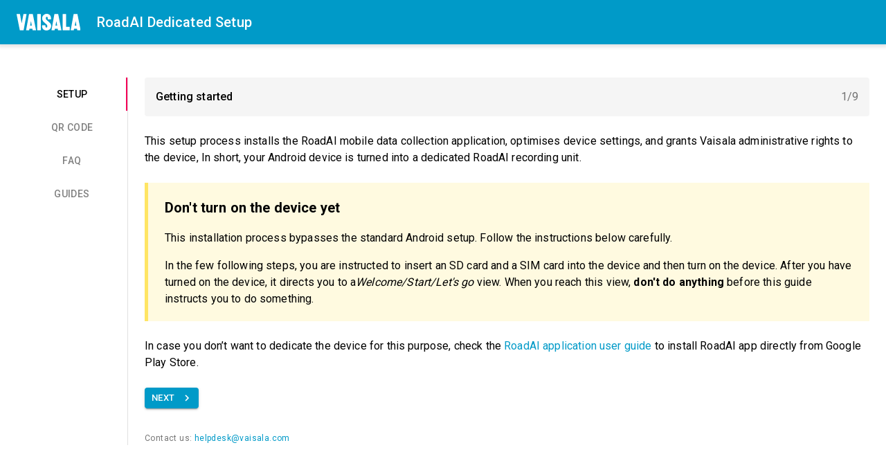

--- FILE ---
content_type: text/html; charset=utf-8
request_url: https://setup.vaisala.ai/
body_size: 204
content:
<!doctype html><html lang="en"><head><meta charset="utf-8"><meta name="description" content="RoadAI Provisioning Setup Guide"><meta name="viewport" content="width=device-width,initial-scale=1"><title>Vaisala RoadAI Dedicated Setup</title><script defer="defer" src="/static/js/main.e3f47746.js"></script><link href="/static/css/main.38f85c8e.css" rel="stylesheet"></head><body><noscript>You need to enable JavaScript to run this app.</noscript><div id="root"></div></body></html>

--- FILE ---
content_type: text/css; charset=utf-8
request_url: https://setup.vaisala.ai/static/css/main.38f85c8e.css
body_size: 531
content:
@import url(https://fonts.googleapis.com/css?family=Roboto:300,400,500,700&display=swap);.app-bar .logo{margin-right:24px;max-height:24px}.instructions-container img{max-width:100%}.instructions-container .video-element video{border-radius:4px;box-sizing:border-box;margin-bottom:-1px;max-height:100%;width:100%}.qrcode{opacity:.85}blockquote{background-color:#ffe56433;border-left:5px solid #ffe564;margin:24px 0;padding:4px 24px}blockquote p{margin-top:16px!important}blockquote:first-child{margin:0 0 24px}blockquote:last-child{margin:24px 0 0}blockquote:only-child{margin:0}.react-swipeable-view-container{height:100%}.gallery-title{align-items:center;display:flex;min-height:64px;padding:0 12px}.mobile-stepper{border-top:1px solid #0000001f}.footer{margin-top:32px}.fade-in{animation:fadeIn .4s linear}.screenshot{border:3px solid #e6e6e6;border-radius:4px}@keyframes fadeIn{0%{opacity:0}to{opacity:1}}.fade-in.none{display:none}.divider{margin:24px 0}.grid-overflow{overflow:hidden}body{background-color:#fff;font-family:Roboto,sans-serif;margin:0;overflow-y:scroll;padding:0}.no-select{-webkit-user-select:none;user-select:none}
/*# sourceMappingURL=main.38f85c8e.css.map*/

--- FILE ---
content_type: application/javascript; charset=utf-8
request_url: https://setup.vaisala.ai/static/js/main.e3f47746.js
body_size: 162821
content:
/*! For license information please see main.e3f47746.js.LICENSE.txt */
(()=>{var e={4443:(e,t)=>{"use strict";var n="box-open",r=[],o="f49e",i="M425.7 256c-16.9 0-32.8-9-41.4-23.4L320 126l-64.2 106.6c-8.7 14.5-24.6 23.5-41.5 23.5-4.5 0-9-.6-13.3-1.9L64 215v178c0 14.7 10 27.5 24.2 31l216.2 54.1c10.2 2.5 20.9 2.5 31 0L551.8 424c14.2-3.6 24.2-16.4 24.2-31V215l-137 39.1c-4.3 1.3-8.8 1.9-13.3 1.9zm212.6-112.2L586.8 41c-3.1-6.2-9.8-9.8-16.7-8.9L320 64l91.7 152.1c3.8 6.3 11.4 9.3 18.5 7.3l197.9-56.5c9.9-2.9 14.7-13.9 10.2-23.1zM53.2 41L1.7 143.8c-4.6 9.2.3 20.2 10.1 23l197.9 56.5c7.1 2 14.7-1 18.5-7.3L320 64 69.8 32.1c-6.9-.8-13.5 2.7-16.6 8.9z";t.mw={prefix:"fas",iconName:n,icon:[640,512,r,o,i]},t.LJ=t.mw},2454:(e,t,n)=>{"use strict";n.d(t,{X4:()=>s,a:()=>f,e$:()=>c,eM:()=>l});var r=n(8565);function o(e){var t=arguments.length>1&&void 0!==arguments[1]?arguments[1]:0,n=arguments.length>2&&void 0!==arguments[2]?arguments[2]:1;return Math.min(Math.max(t,e),n)}function i(e){if(e.type)return e;if("#"===e.charAt(0))return i(function(e){e=e.substr(1);var t=new RegExp(".{1,".concat(e.length>=6?2:1,"}"),"g"),n=e.match(t);return n&&1===n[0].length&&(n=n.map((function(e){return e+e}))),n?"rgb".concat(4===n.length?"a":"","(").concat(n.map((function(e,t){return t<3?parseInt(e,16):Math.round(parseInt(e,16)/255*1e3)/1e3})).join(", "),")"):""}(e));var t=e.indexOf("("),n=e.substring(0,t);if(-1===["rgb","rgba","hsl","hsla"].indexOf(n))throw new Error((0,r.A)(3,e));var o=e.substring(t+1,e.length-1).split(",");return{type:n,values:o=o.map((function(e){return parseFloat(e)}))}}function a(e){var t=e.type,n=e.values;return-1!==t.indexOf("rgb")?n=n.map((function(e,t){return t<3?parseInt(e,10):e})):-1!==t.indexOf("hsl")&&(n[1]="".concat(n[1],"%"),n[2]="".concat(n[2],"%")),"".concat(t,"(").concat(n.join(", "),")")}function l(e,t){var n=u(e),r=u(t);return(Math.max(n,r)+.05)/(Math.min(n,r)+.05)}function u(e){var t="hsl"===(e=i(e)).type?i(function(e){var t=(e=i(e)).values,n=t[0],r=t[1]/100,o=t[2]/100,l=r*Math.min(o,1-o),u=function(e){var t=arguments.length>1&&void 0!==arguments[1]?arguments[1]:(e+n/30)%12;return o-l*Math.max(Math.min(t-3,9-t,1),-1)},s="rgb",c=[Math.round(255*u(0)),Math.round(255*u(8)),Math.round(255*u(4))];return"hsla"===e.type&&(s+="a",c.push(t[3])),a({type:s,values:c})}(e)).values:e.values;return t=t.map((function(e){return(e/=255)<=.03928?e/12.92:Math.pow((e+.055)/1.055,2.4)})),Number((.2126*t[0]+.7152*t[1]+.0722*t[2]).toFixed(3))}function s(e,t){return e=i(e),t=o(t),"rgb"!==e.type&&"hsl"!==e.type||(e.type+="a"),e.values[3]=t,a(e)}function c(e,t){if(e=i(e),t=o(t),-1!==e.type.indexOf("hsl"))e.values[2]*=1-t;else if(-1!==e.type.indexOf("rgb"))for(var n=0;n<3;n+=1)e.values[n]*=1-t;return a(e)}function f(e,t){if(e=i(e),t=o(t),-1!==e.type.indexOf("hsl"))e.values[2]+=(100-e.values[2])*t;else if(-1!==e.type.indexOf("rgb"))for(var n=0;n<3;n+=1)e.values[n]+=(255-e.values[n])*t;return a(e)}},6725:(e,t,n)=>{"use strict";n.d(t,{D:()=>q,A:()=>X});var r=n(45),o=n(3806),i=n(8168),a=["xs","sm","md","lg","xl"];var l=n(4467);function u(e,t,n){var r;return(0,i.A)({gutters:function(){var n=arguments.length>0&&void 0!==arguments[0]?arguments[0]:{};return console.warn(["Material-UI: theme.mixins.gutters() is deprecated.","You can use the source of the mixin directly:","\n      paddingLeft: theme.spacing(2),\n      paddingRight: theme.spacing(2),\n      [theme.breakpoints.up('sm')]: {\n        paddingLeft: theme.spacing(3),\n        paddingRight: theme.spacing(3),\n      },\n      "].join("\n")),(0,i.A)({paddingLeft:t(2),paddingRight:t(2)},n,(0,l.A)({},e.up("sm"),(0,i.A)({paddingLeft:t(3),paddingRight:t(3)},n[e.up("sm")])))},toolbar:(r={minHeight:56},(0,l.A)(r,"".concat(e.up("xs")," and (orientation: landscape)"),{minHeight:48}),(0,l.A)(r,e.up("sm"),{minHeight:64}),r)},n)}var s=n(8565);const c={black:"#000",white:"#fff"};const f={50:"#fafafa",100:"#f5f5f5",200:"#eeeeee",300:"#e0e0e0",400:"#bdbdbd",500:"#9e9e9e",600:"#757575",700:"#616161",800:"#424242",900:"#212121",A100:"#d5d5d5",A200:"#aaaaaa",A400:"#303030",A700:"#616161"};const d={50:"#e8eaf6",100:"#c5cae9",200:"#9fa8da",300:"#7986cb",400:"#5c6bc0",500:"#3f51b5",600:"#3949ab",700:"#303f9f",800:"#283593",900:"#1a237e",A100:"#8c9eff",A200:"#536dfe",A400:"#3d5afe",A700:"#304ffe"};const p={50:"#fce4ec",100:"#f8bbd0",200:"#f48fb1",300:"#f06292",400:"#ec407a",500:"#e91e63",600:"#d81b60",700:"#c2185b",800:"#ad1457",900:"#880e4f",A100:"#ff80ab",A200:"#ff4081",A400:"#f50057",A700:"#c51162"};const h={50:"#ffebee",100:"#ffcdd2",200:"#ef9a9a",300:"#e57373",400:"#ef5350",500:"#f44336",600:"#e53935",700:"#d32f2f",800:"#c62828",900:"#b71c1c",A100:"#ff8a80",A200:"#ff5252",A400:"#ff1744",A700:"#d50000"};const m={50:"#fff3e0",100:"#ffe0b2",200:"#ffcc80",300:"#ffb74d",400:"#ffa726",500:"#ff9800",600:"#fb8c00",700:"#f57c00",800:"#ef6c00",900:"#e65100",A100:"#ffd180",A200:"#ffab40",A400:"#ff9100",A700:"#ff6d00"};const v={50:"#e3f2fd",100:"#bbdefb",200:"#90caf9",300:"#64b5f6",400:"#42a5f5",500:"#2196f3",600:"#1e88e5",700:"#1976d2",800:"#1565c0",900:"#0d47a1",A100:"#82b1ff",A200:"#448aff",A400:"#2979ff",A700:"#2962ff"};const g={50:"#e8f5e9",100:"#c8e6c9",200:"#a5d6a7",300:"#81c784",400:"#66bb6a",500:"#4caf50",600:"#43a047",700:"#388e3c",800:"#2e7d32",900:"#1b5e20",A100:"#b9f6ca",A200:"#69f0ae",A400:"#00e676",A700:"#00c853"};var y=n(2454),b={text:{primary:"rgba(0, 0, 0, 0.87)",secondary:"rgba(0, 0, 0, 0.54)",disabled:"rgba(0, 0, 0, 0.38)",hint:"rgba(0, 0, 0, 0.38)"},divider:"rgba(0, 0, 0, 0.12)",background:{paper:c.white,default:f[50]},action:{active:"rgba(0, 0, 0, 0.54)",hover:"rgba(0, 0, 0, 0.04)",hoverOpacity:.04,selected:"rgba(0, 0, 0, 0.08)",selectedOpacity:.08,disabled:"rgba(0, 0, 0, 0.26)",disabledBackground:"rgba(0, 0, 0, 0.12)",disabledOpacity:.38,focus:"rgba(0, 0, 0, 0.12)",focusOpacity:.12,activatedOpacity:.12}},x={text:{primary:c.white,secondary:"rgba(255, 255, 255, 0.7)",disabled:"rgba(255, 255, 255, 0.5)",hint:"rgba(255, 255, 255, 0.5)",icon:"rgba(255, 255, 255, 0.5)"},divider:"rgba(255, 255, 255, 0.12)",background:{paper:f[800],default:"#303030"},action:{active:c.white,hover:"rgba(255, 255, 255, 0.08)",hoverOpacity:.08,selected:"rgba(255, 255, 255, 0.16)",selectedOpacity:.16,disabled:"rgba(255, 255, 255, 0.3)",disabledBackground:"rgba(255, 255, 255, 0.12)",disabledOpacity:.38,focus:"rgba(255, 255, 255, 0.12)",focusOpacity:.12,activatedOpacity:.24}};function w(e,t,n,r){var o=r.light||r,i=r.dark||1.5*r;e[t]||(e.hasOwnProperty(n)?e[t]=e[n]:"light"===t?e.light=(0,y.a)(e.main,o):"dark"===t&&(e.dark=(0,y.e$)(e.main,i)))}function E(e){return Math.round(1e5*e)/1e5}function k(e){return E(e)}var S={textTransform:"uppercase"},_='"Roboto", "Helvetica", "Arial", sans-serif';function A(e,t){var n="function"===typeof t?t(e):t,a=n.fontFamily,l=void 0===a?_:a,u=n.fontSize,s=void 0===u?14:u,c=n.fontWeightLight,f=void 0===c?300:c,d=n.fontWeightRegular,p=void 0===d?400:d,h=n.fontWeightMedium,m=void 0===h?500:h,v=n.fontWeightBold,g=void 0===v?700:v,y=n.htmlFontSize,b=void 0===y?16:y,x=n.allVariants,w=n.pxToRem,A=(0,r.A)(n,["fontFamily","fontSize","fontWeightLight","fontWeightRegular","fontWeightMedium","fontWeightBold","htmlFontSize","allVariants","pxToRem"]);var C=s/14,T=w||function(e){return"".concat(e/b*C,"rem")},P=function(e,t,n,r,o){return(0,i.A)({fontFamily:l,fontWeight:e,fontSize:T(t),lineHeight:n},l===_?{letterSpacing:"".concat(E(r/t),"em")}:{},o,x)},O={h1:P(f,96,1.167,-1.5),h2:P(f,60,1.2,-.5),h3:P(p,48,1.167,0),h4:P(p,34,1.235,.25),h5:P(p,24,1.334,0),h6:P(m,20,1.6,.15),subtitle1:P(p,16,1.75,.15),subtitle2:P(m,14,1.57,.1),body1:P(p,16,1.5,.15),body2:P(p,14,1.43,.15),button:P(m,14,1.75,.4,S),caption:P(p,12,1.66,.4),overline:P(p,12,2.66,1,S)};return(0,o.A)((0,i.A)({htmlFontSize:b,pxToRem:T,round:k,fontFamily:l,fontSize:s,fontWeightLight:f,fontWeightRegular:p,fontWeightMedium:m,fontWeightBold:g},O),A,{clone:!1})}function C(){return["".concat(arguments.length<=0?void 0:arguments[0],"px ").concat(arguments.length<=1?void 0:arguments[1],"px ").concat(arguments.length<=2?void 0:arguments[2],"px ").concat(arguments.length<=3?void 0:arguments[3],"px rgba(0,0,0,").concat(.2,")"),"".concat(arguments.length<=4?void 0:arguments[4],"px ").concat(arguments.length<=5?void 0:arguments[5],"px ").concat(arguments.length<=6?void 0:arguments[6],"px ").concat(arguments.length<=7?void 0:arguments[7],"px rgba(0,0,0,").concat(.14,")"),"".concat(arguments.length<=8?void 0:arguments[8],"px ").concat(arguments.length<=9?void 0:arguments[9],"px ").concat(arguments.length<=10?void 0:arguments[10],"px ").concat(arguments.length<=11?void 0:arguments[11],"px rgba(0,0,0,").concat(.12,")")].join(",")}const T=["none",C(0,2,1,-1,0,1,1,0,0,1,3,0),C(0,3,1,-2,0,2,2,0,0,1,5,0),C(0,3,3,-2,0,3,4,0,0,1,8,0),C(0,2,4,-1,0,4,5,0,0,1,10,0),C(0,3,5,-1,0,5,8,0,0,1,14,0),C(0,3,5,-1,0,6,10,0,0,1,18,0),C(0,4,5,-2,0,7,10,1,0,2,16,1),C(0,5,5,-3,0,8,10,1,0,3,14,2),C(0,5,6,-3,0,9,12,1,0,3,16,2),C(0,6,6,-3,0,10,14,1,0,4,18,3),C(0,6,7,-4,0,11,15,1,0,4,20,3),C(0,7,8,-4,0,12,17,2,0,5,22,4),C(0,7,8,-4,0,13,19,2,0,5,24,4),C(0,7,9,-4,0,14,21,2,0,5,26,4),C(0,8,9,-5,0,15,22,2,0,6,28,5),C(0,8,10,-5,0,16,24,2,0,6,30,5),C(0,8,11,-5,0,17,26,2,0,6,32,5),C(0,9,11,-5,0,18,28,2,0,7,34,6),C(0,9,12,-6,0,19,29,2,0,7,36,6),C(0,10,13,-6,0,20,31,3,0,8,38,7),C(0,10,13,-6,0,21,33,3,0,8,40,7),C(0,10,14,-6,0,22,35,3,0,8,42,7),C(0,11,14,-7,0,23,36,3,0,9,44,8),C(0,11,15,-7,0,24,38,3,0,9,46,8)];const P={borderRadius:4};var O=n(5544),R=n(2284),M={xs:0,sm:600,md:960,lg:1280,xl:1920},j={keys:["xs","sm","md","lg","xl"],up:function(e){return"@media (min-width:".concat(M[e],"px)")}};const N=function(e,t){return t?(0,o.A)(e,t,{clone:!1}):e};var I={m:"margin",p:"padding"},L={t:"Top",r:"Right",b:"Bottom",l:"Left",x:["Left","Right"],y:["Top","Bottom"]},D={marginX:"mx",marginY:"my",paddingX:"px",paddingY:"py"},z=function(e){var t={};return function(n){return void 0===t[n]&&(t[n]=e(n)),t[n]}}((function(e){if(e.length>2){if(!D[e])return[e];e=D[e]}var t=e.split(""),n=(0,O.A)(t,2),r=n[0],o=n[1],i=I[r],a=L[o]||"";return Array.isArray(a)?a.map((function(e){return i+e})):[i+a]})),B=["m","mt","mr","mb","ml","mx","my","p","pt","pr","pb","pl","px","py","margin","marginTop","marginRight","marginBottom","marginLeft","marginX","marginY","padding","paddingTop","paddingRight","paddingBottom","paddingLeft","paddingX","paddingY"];function W(e){var t=e.spacing||8;return"number"===typeof t?function(e){return t*e}:Array.isArray(t)?function(e){return t[e]}:"function"===typeof t?t:function(){}}function F(e,t){return function(n){return e.reduce((function(e,r){return e[r]=function(e,t){if("string"===typeof t||null==t)return t;var n=e(Math.abs(t));return t>=0?n:"number"===typeof n?-n:"-".concat(n)}(t,n),e}),{})}}function H(e){var t=W(e.theme);return Object.keys(e).map((function(n){if(-1===B.indexOf(n))return null;var r=F(z(n),t),o=e[n];return function(e,t,n){if(Array.isArray(t)){var r=e.theme.breakpoints||j;return t.reduce((function(e,o,i){return e[r.up(r.keys[i])]=n(t[i]),e}),{})}if("object"===(0,R.A)(t)){var o=e.theme.breakpoints||j;return Object.keys(t).reduce((function(e,r){return e[o.up(r)]=n(t[r]),e}),{})}return n(t)}(e,o,r)})).reduce(N,{})}H.propTypes={},H.filterProps=B;var U=n(2899),$=n(5321);function V(){for(var e=arguments.length>0&&void 0!==arguments[0]?arguments[0]:{},t=e.breakpoints,n=void 0===t?{}:t,l=e.mixins,E=void 0===l?{}:l,k=e.palette,S=void 0===k?{}:k,_=e.spacing,C=e.typography,O=void 0===C?{}:C,R=(0,r.A)(e,["breakpoints","mixins","palette","spacing","typography"]),M=function(e){var t=e.primary,n=void 0===t?{light:d[300],main:d[500],dark:d[700]}:t,a=e.secondary,l=void 0===a?{light:p.A200,main:p.A400,dark:p.A700}:a,u=e.error,E=void 0===u?{light:h[300],main:h[500],dark:h[700]}:u,k=e.warning,S=void 0===k?{light:m[300],main:m[500],dark:m[700]}:k,_=e.info,A=void 0===_?{light:v[300],main:v[500],dark:v[700]}:_,C=e.success,T=void 0===C?{light:g[300],main:g[500],dark:g[700]}:C,P=e.type,O=void 0===P?"light":P,R=e.contrastThreshold,M=void 0===R?3:R,j=e.tonalOffset,N=void 0===j?.2:j,I=(0,r.A)(e,["primary","secondary","error","warning","info","success","type","contrastThreshold","tonalOffset"]);function L(e){return(0,y.eM)(e,x.text.primary)>=M?x.text.primary:b.text.primary}var D=function(e){var t=arguments.length>1&&void 0!==arguments[1]?arguments[1]:500,n=arguments.length>2&&void 0!==arguments[2]?arguments[2]:300,r=arguments.length>3&&void 0!==arguments[3]?arguments[3]:700;if(!(e=(0,i.A)({},e)).main&&e[t]&&(e.main=e[t]),!e.main)throw new Error((0,s.A)(4,t));if("string"!==typeof e.main)throw new Error((0,s.A)(5,JSON.stringify(e.main)));return w(e,"light",n,N),w(e,"dark",r,N),e.contrastText||(e.contrastText=L(e.main)),e},z={dark:x,light:b};return(0,o.A)((0,i.A)({common:c,type:O,primary:D(n),secondary:D(l,"A400","A200","A700"),error:D(E),warning:D(S),info:D(A),success:D(T),grey:f,contrastThreshold:M,getContrastText:L,augmentColor:D,tonalOffset:N},z[O]),I)}(S),j=function(e){var t=e.values,n=void 0===t?{xs:0,sm:600,md:960,lg:1280,xl:1920}:t,o=e.unit,l=void 0===o?"px":o,u=e.step,s=void 0===u?5:u,c=(0,r.A)(e,["values","unit","step"]);function f(e){var t="number"===typeof n[e]?n[e]:e;return"@media (min-width:".concat(t).concat(l,")")}function d(e,t){var r=a.indexOf(t);return r===a.length-1?f(e):"@media (min-width:".concat("number"===typeof n[e]?n[e]:e).concat(l,") and ")+"(max-width:".concat((-1!==r&&"number"===typeof n[a[r+1]]?n[a[r+1]]:t)-s/100).concat(l,")")}return(0,i.A)({keys:a,values:n,up:f,down:function(e){var t=a.indexOf(e)+1,r=n[a[t]];return t===a.length?f("xs"):"@media (max-width:".concat(("number"===typeof r&&t>0?r:e)-s/100).concat(l,")")},between:d,only:function(e){return d(e,e)},width:function(e){return n[e]}},c)}(n),N=function(){var e=arguments.length>0&&void 0!==arguments[0]?arguments[0]:8;if(e.mui)return e;var t=W({spacing:e}),n=function(){for(var e=arguments.length,n=new Array(e),r=0;r<e;r++)n[r]=arguments[r];return 0===n.length?t(1):1===n.length?t(n[0]):n.map((function(e){if("string"===typeof e)return e;var n=t(e);return"number"===typeof n?"".concat(n,"px"):n})).join(" ")};return Object.defineProperty(n,"unit",{get:function(){return e}}),n.mui=!0,n}(_),I=(0,o.A)({breakpoints:j,direction:"ltr",mixins:u(j,N,E),overrides:{},palette:M,props:{},shadows:T,typography:A(M,O),spacing:N,shape:P,transitions:U.Ay,zIndex:$.A},R),L=arguments.length,D=new Array(L>1?L-1:0),z=1;z<L;z++)D[z-1]=arguments[z];return I=D.reduce((function(e,t){return(0,o.A)(e,t)}),I)}function q(){return V.apply(void 0,arguments)}const X=V},5921:(e,t,n)=>{"use strict";n.d(t,{A:()=>r});const r=(0,n(6725).A)()},2899:(e,t,n)=>{"use strict";n.d(t,{Ay:()=>l,p0:()=>i});var r=n(45),o={easeInOut:"cubic-bezier(0.4, 0, 0.2, 1)",easeOut:"cubic-bezier(0.0, 0, 0.2, 1)",easeIn:"cubic-bezier(0.4, 0, 1, 1)",sharp:"cubic-bezier(0.4, 0, 0.6, 1)"},i={shortest:150,shorter:200,short:250,standard:300,complex:375,enteringScreen:225,leavingScreen:195};function a(e){return"".concat(Math.round(e),"ms")}const l={easing:o,duration:i,create:function(){var e=arguments.length>0&&void 0!==arguments[0]?arguments[0]:["all"],t=arguments.length>1&&void 0!==arguments[1]?arguments[1]:{},n=t.duration,l=void 0===n?i.standard:n,u=t.easing,s=void 0===u?o.easeInOut:u,c=t.delay,f=void 0===c?0:c;(0,r.A)(t,["duration","easing","delay"]);return(Array.isArray(e)?e:[e]).map((function(e){return"".concat(e," ").concat("string"===typeof l?l:a(l)," ").concat(s," ").concat("string"===typeof f?f:a(f))})).join(",")},getAutoHeightDuration:function(e){if(!e)return 0;var t=e/36;return Math.round(10*(4+15*Math.pow(t,.25)+t/5))}}},7573:(e,t,n)=>{"use strict";n.d(t,{A:()=>p});var r=n(8168),o=n(45),i=n(5043),a=n(219),l=n.n(a),u=n(5313),s=n(1978),c=n(3052);const f=function(e){var t=arguments.length>1&&void 0!==arguments[1]?arguments[1]:{};return function(n){var a=t.defaultTheme,f=t.withTheme,d=void 0!==f&&f,p=t.name,h=(0,o.A)(t,["defaultTheme","withTheme","name"]);var m=p,v=(0,u.A)(e,(0,r.A)({defaultTheme:a,Component:n,name:p||n.displayName,classNamePrefix:m},h)),g=i.forwardRef((function(e,t){e.classes;var l,u=e.innerRef,f=(0,o.A)(e,["classes","innerRef"]),h=v((0,r.A)({},n.defaultProps,e)),m=f;return("string"===typeof p||d)&&(l=(0,c.A)()||a,p&&(m=(0,s.A)({theme:l,name:p,props:f})),d&&!m.theme&&(m.theme=l)),i.createElement(n,(0,r.A)({ref:u||t,classes:h},m))}));return l()(g,n),g}};var d=n(5921);const p=function(e,t){return f(e,(0,r.A)({defaultTheme:d.A},t))}},5321:(e,t,n)=>{"use strict";n.d(t,{A:()=>r});const r={mobileStepper:1e3,speedDial:1050,appBar:1100,drawer:1200,modal:1300,snackbar:1400,tooltip:1500}},4822:(e,t,n)=>{"use strict";n.d(t,{A:()=>o});var r=n(8565);function o(e){if("string"!==typeof e)throw new Error((0,r.A)(7));return e.charAt(0).toUpperCase()+e.slice(1)}},146:(e,t,n)=>{"use strict";function r(){for(var e=arguments.length,t=new Array(e),n=0;n<e;n++)t[n]=arguments[n];return t.reduce((function(e,t){return null==t?e:function(){for(var n=arguments.length,r=new Array(n),o=0;o<n;o++)r[o]=arguments[o];e.apply(this,r),t.apply(this,r)}}),(function(){}))}n.d(t,{A:()=>r})},4794:(e,t,n)=>{"use strict";n.d(t,{A:()=>f});var r=n(8168),o=n(5043),i=n(45),a=n(3024),l=n(7573),u=n(4822),s=o.forwardRef((function(e,t){var n=e.children,l=e.classes,s=e.className,c=e.color,f=void 0===c?"inherit":c,d=e.component,p=void 0===d?"svg":d,h=e.fontSize,m=void 0===h?"medium":h,v=e.htmlColor,g=e.titleAccess,y=e.viewBox,b=void 0===y?"0 0 24 24":y,x=(0,i.A)(e,["children","classes","className","color","component","fontSize","htmlColor","titleAccess","viewBox"]);return o.createElement(p,(0,r.A)({className:(0,a.A)(l.root,s,"inherit"!==f&&l["color".concat((0,u.A)(f))],"default"!==m&&"medium"!==m&&l["fontSize".concat((0,u.A)(m))]),focusable:"false",viewBox:b,color:v,"aria-hidden":!g||void 0,role:g?"img":void 0,ref:t},x),n,g?o.createElement("title",null,g):null)}));s.muiName="SvgIcon";const c=(0,l.A)((function(e){return{root:{userSelect:"none",width:"1em",height:"1em",display:"inline-block",fill:"currentColor",flexShrink:0,fontSize:e.typography.pxToRem(24),transition:e.transitions.create("fill",{duration:e.transitions.duration.shorter})},colorPrimary:{color:e.palette.primary.main},colorSecondary:{color:e.palette.secondary.main},colorAction:{color:e.palette.action.active},colorError:{color:e.palette.error.main},colorDisabled:{color:e.palette.action.disabled},fontSizeInherit:{fontSize:"inherit"},fontSizeSmall:{fontSize:e.typography.pxToRem(20)},fontSizeLarge:{fontSize:e.typography.pxToRem(35)}}}),{name:"MuiSvgIcon"})(s);function f(e,t){var n=function(t,n){return o.createElement(c,(0,r.A)({ref:n},t),e)};return n.muiName=c.muiName,o.memo(o.forwardRef(n))}},7355:(e,t,n)=>{"use strict";function r(e){var t,n=arguments.length>1&&void 0!==arguments[1]?arguments[1]:166;function r(){for(var r=arguments.length,o=new Array(r),i=0;i<r;i++)o[i]=arguments[i];var a=this;clearTimeout(t),t=setTimeout((function(){e.apply(a,o)}),n)}return r.clear=function(){clearTimeout(t)},r}n.d(t,{A:()=>r})},137:(e,t,n)=>{"use strict";n.r(t),n.d(t,{capitalize:()=>r.A,createChainedFunction:()=>o.A,createSvgIcon:()=>i.A,debounce:()=>a.A,deprecatedPropType:()=>l,isMuiElement:()=>u.A,ownerDocument:()=>s.A,ownerWindow:()=>c.A,requirePropFactory:()=>f,setRef:()=>d.A,unstable_useId:()=>y,unsupportedProp:()=>p,useControlled:()=>h.A,useEventCallback:()=>m.A,useForkRef:()=>v.A,useIsFocusVisible:()=>b.A});var r=n(4822),o=n(146),i=n(4794),a=n(7355);function l(e,t){return function(){return null}}var u=n(4867),s=n(9892),c=n(7249);function f(e){return function(){return null}}var d=n(9189);function p(e,t,n,r,o){return null}var h=n(1051),m=n(2158),v=n(768),g=n(5043);function y(e){var t=g.useState(e),n=t[0],r=t[1],o=e||n;return g.useEffect((function(){null==n&&r("mui-".concat(Math.round(1e5*Math.random())))}),[n]),o}var b=n(4455)},4867:(e,t,n)=>{"use strict";n.d(t,{A:()=>o});var r=n(5043);function o(e,t){return r.isValidElement(e)&&-1!==t.indexOf(e.type.muiName)}},9892:(e,t,n)=>{"use strict";function r(e){return e&&e.ownerDocument||document}n.d(t,{A:()=>r})},7249:(e,t,n)=>{"use strict";n.d(t,{A:()=>o});var r=n(9892);function o(e){return(0,r.A)(e).defaultView||window}},9189:(e,t,n)=>{"use strict";function r(e,t){"function"===typeof e?e(t):e&&(e.current=t)}n.d(t,{A:()=>r})},1051:(e,t,n)=>{"use strict";n.d(t,{A:()=>o});var r=n(5043);function o(e){var t=e.controlled,n=e.default,o=(e.name,e.state,r.useRef(void 0!==t).current),i=r.useState(n),a=i[0],l=i[1];return[o?t:a,r.useCallback((function(e){o||l(e)}),[])]}},2158:(e,t,n)=>{"use strict";n.d(t,{A:()=>i});var r=n(5043),o="undefined"!==typeof window?r.useLayoutEffect:r.useEffect;function i(e){var t=r.useRef(e);return o((function(){t.current=e})),r.useCallback((function(){return t.current.apply(void 0,arguments)}),[])}},768:(e,t,n)=>{"use strict";n.d(t,{A:()=>i});var r=n(5043),o=n(9189);function i(e,t){return r.useMemo((function(){return null==e&&null==t?null:function(n){(0,o.A)(e,n),(0,o.A)(t,n)}}),[e,t])}},4455:(e,t,n)=>{"use strict";n.d(t,{A:()=>h});var r=n(5043),o=n(7950),i=!0,a=!1,l=null,u={text:!0,search:!0,url:!0,tel:!0,email:!0,password:!0,number:!0,date:!0,month:!0,week:!0,time:!0,datetime:!0,"datetime-local":!0};function s(e){e.metaKey||e.altKey||e.ctrlKey||(i=!0)}function c(){i=!1}function f(){"hidden"===this.visibilityState&&a&&(i=!0)}function d(e){var t=e.target;try{return t.matches(":focus-visible")}catch(n){}return i||function(e){var t=e.type,n=e.tagName;return!("INPUT"!==n||!u[t]||e.readOnly)||"TEXTAREA"===n&&!e.readOnly||!!e.isContentEditable}(t)}function p(){a=!0,window.clearTimeout(l),l=window.setTimeout((function(){a=!1}),100)}function h(){return{isFocusVisible:d,onBlurVisible:p,ref:r.useCallback((function(e){var t,n=o.findDOMNode(e);null!=n&&((t=n.ownerDocument).addEventListener("keydown",s,!0),t.addEventListener("mousedown",c,!0),t.addEventListener("pointerdown",c,!0),t.addEventListener("touchstart",c,!0),t.addEventListener("visibilitychange",f,!0))}),[])}}},3903:(e,t,n)=>{"use strict";var r=n(4994),o=n(6305);t.A=void 0;var i=o(n(5043)),a=(0,r(n(9846)).default)(i.createElement("path",{d:"M19 6.41L17.59 5 12 10.59 6.41 5 5 6.41 10.59 12 5 17.59 6.41 19 12 13.41 17.59 19 19 17.59 13.41 12z"}),"Close");t.A=a},2262:(e,t,n)=>{"use strict";var r=n(4994),o=n(6305);t.A=void 0;var i=o(n(5043)),a=(0,r(n(9846)).default)(i.createElement("path",{d:"M16.59 8.59L12 13.17 7.41 8.59 6 10l6 6 6-6z"}),"ExpandMore");t.A=a},4722:(e,t,n)=>{"use strict";var r=n(4994),o=n(6305);t.A=void 0;var i=o(n(5043)),a=(0,r(n(9846)).default)(i.createElement("path",{d:"M21 19V5c0-1.1-.9-2-2-2H5c-1.1 0-2 .9-2 2v14c0 1.1.9 2 2 2h14c1.1 0 2-.9 2-2zM8.5 13.5l2.5 3.01L14.5 12l4.5 6H5l3.5-4.5z"}),"Image");t.A=a},7220:(e,t,n)=>{"use strict";var r=n(4994),o=n(6305);t.A=void 0;var i=o(n(5043)),a=(0,r(n(9846)).default)(i.createElement("path",{d:"M15.41 16.59L10.83 12l4.58-4.59L14 6l-6 6 6 6 1.41-1.41z"}),"KeyboardArrowLeft");t.A=a},6527:(e,t,n)=>{"use strict";var r=n(4994),o=n(6305);t.A=void 0;var i=o(n(5043)),a=(0,r(n(9846)).default)(i.createElement("path",{d:"M8.59 16.59L13.17 12 8.59 7.41 10 6l6 6-6 6-1.41-1.41z"}),"KeyboardArrowRight");t.A=a},9623:(e,t,n)=>{"use strict";var r=n(4994),o=n(6305);t.A=void 0;var i=o(n(5043)),a=(0,r(n(9846)).default)(i.createElement("path",{d:"M12 4.5C7 4.5 2.73 7.61 1 12c1.73 4.39 6 7.5 11 7.5s9.27-3.11 11-7.5c-1.73-4.39-6-7.5-11-7.5zM12 17c-2.76 0-5-2.24-5-5s2.24-5 5-5 5 2.24 5 5-2.24 5-5 5zm0-8c-1.66 0-3 1.34-3 3s1.34 3 3 3 3-1.34 3-3-1.34-3-3-3z"}),"Visibility");t.A=a},1214:(e,t,n)=>{"use strict";var r=n(4994),o=n(6305);t.A=void 0;var i=o(n(5043)),a=(0,r(n(9846)).default)(i.createElement("path",{d:"M12 7c2.76 0 5 2.24 5 5 0 .65-.13 1.26-.36 1.83l2.92 2.92c1.51-1.26 2.7-2.89 3.43-4.75-1.73-4.39-6-7.5-11-7.5-1.4 0-2.74.25-3.98.7l2.16 2.16C10.74 7.13 11.35 7 12 7zM2 4.27l2.28 2.28.46.46C3.08 8.3 1.78 10.02 1 12c1.73 4.39 6 7.5 11 7.5 1.55 0 3.03-.3 4.38-.84l.42.42L19.73 22 21 20.73 3.27 3 2 4.27zM7.53 9.8l1.55 1.55c-.05.21-.08.43-.08.65 0 1.66 1.34 3 3 3 .22 0 .44-.03.65-.08l1.55 1.55c-.67.33-1.41.53-2.2.53-2.76 0-5-2.24-5-5 0-.79.2-1.53.53-2.2zm4.31-.78l3.15 3.15.02-.16c0-1.66-1.34-3-3-3l-.17.01z"}),"VisibilityOff");t.A=a},9846:(e,t,n)=>{"use strict";Object.defineProperty(t,"__esModule",{value:!0}),Object.defineProperty(t,"default",{enumerable:!0,get:function(){return r.createSvgIcon}});var r=n(137)},659:(e,t,n)=>{"use strict";n.d(t,{A:()=>r});const r="function"===typeof Symbol&&Symbol.for?Symbol.for("mui.nested"):"__THEME_NESTED__"},1978:(e,t,n)=>{"use strict";function r(e){var t=e.theme,n=e.name,r=e.props;if(!t||!t.props||!t.props[n])return r;var o,i=t.props[n];for(o in i)void 0===r[o]&&(r[o]=i[o]);return r}n.d(t,{A:()=>r})},5313:(e,t,n)=>{"use strict";n.d(t,{A:()=>sn});var r=n(45),o=n(8168),i=n(5043),a="function"===typeof Symbol&&"symbol"===typeof Symbol.iterator?function(e){return typeof e}:function(e){return e&&"function"===typeof Symbol&&e.constructor===Symbol&&e!==Symbol.prototype?"symbol":typeof e};const l="object"===("undefined"===typeof window?"undefined":a(window))&&"object"===("undefined"===typeof document?"undefined":a(document))&&9===document.nodeType;var u=n(2901),s=n(5540),c=n(9417),f=n(8587),d={}.constructor;function p(e){if(null==e||"object"!==typeof e)return e;if(Array.isArray(e))return e.map(p);if(e.constructor!==d)return e;var t={};for(var n in e)t[n]=p(e[n]);return t}function h(e,t,n){void 0===e&&(e="unnamed");var r=n.jss,o=p(t),i=r.plugins.onCreateRule(e,o,n);return i||(e[0],null)}var m=function(e,t){for(var n="",r=0;r<e.length&&"!important"!==e[r];r++)n&&(n+=t),n+=e[r];return n},v=function(e){if(!Array.isArray(e))return e;var t="";if(Array.isArray(e[0]))for(var n=0;n<e.length&&"!important"!==e[n];n++)t&&(t+=", "),t+=m(e[n]," ");else t=m(e,", ");return"!important"===e[e.length-1]&&(t+=" !important"),t};function g(e){return e&&!1===e.format?{linebreak:"",space:""}:{linebreak:"\n",space:" "}}function y(e,t){for(var n="",r=0;r<t;r++)n+="  ";return n+e}function b(e,t,n){void 0===n&&(n={});var r="";if(!t)return r;var o=n.indent,i=void 0===o?0:o,a=t.fallbacks;!1===n.format&&(i=-1/0);var l=g(n),u=l.linebreak,s=l.space;if(e&&i++,a)if(Array.isArray(a))for(var c=0;c<a.length;c++){var f=a[c];for(var d in f){var p=f[d];null!=p&&(r&&(r+=u),r+=y(d+":"+s+v(p)+";",i))}}else for(var h in a){var m=a[h];null!=m&&(r&&(r+=u),r+=y(h+":"+s+v(m)+";",i))}for(var b in t){var x=t[b];null!=x&&"fallbacks"!==b&&(r&&(r+=u),r+=y(b+":"+s+v(x)+";",i))}return(r||n.allowEmpty)&&e?(r&&(r=""+u+r+u),y(""+e+s+"{"+r,--i)+y("}",i)):r}var x=/([[\].#*$><+~=|^:(),"'`\s])/g,w="undefined"!==typeof CSS&&CSS.escape,E=function(e){return w?w(e):e.replace(x,"\\$1")},k=function(){function e(e,t,n){this.type="style",this.isProcessed=!1;var r=n.sheet,o=n.Renderer;this.key=e,this.options=n,this.style=t,r?this.renderer=r.renderer:o&&(this.renderer=new o)}return e.prototype.prop=function(e,t,n){if(void 0===t)return this.style[e];var r=!!n&&n.force;if(!r&&this.style[e]===t)return this;var o=t;n&&!1===n.process||(o=this.options.jss.plugins.onChangeValue(t,e,this));var i=null==o||!1===o,a=e in this.style;if(i&&!a&&!r)return this;var l=i&&a;if(l?delete this.style[e]:this.style[e]=o,this.renderable&&this.renderer)return l?this.renderer.removeProperty(this.renderable,e):this.renderer.setProperty(this.renderable,e,o),this;var u=this.options.sheet;return u&&u.attached,this},e}(),S=function(e){function t(t,n,r){var o;o=e.call(this,t,n,r)||this;var i=r.selector,a=r.scoped,l=r.sheet,u=r.generateId;return i?o.selectorText=i:!1!==a&&(o.id=u((0,c.A)((0,c.A)(o)),l),o.selectorText="."+E(o.id)),o}(0,s.A)(t,e);var n=t.prototype;return n.applyTo=function(e){var t=this.renderer;if(t){var n=this.toJSON();for(var r in n)t.setProperty(e,r,n[r])}return this},n.toJSON=function(){var e={};for(var t in this.style){var n=this.style[t];"object"!==typeof n?e[t]=n:Array.isArray(n)&&(e[t]=v(n))}return e},n.toString=function(e){var t=this.options.sheet,n=!!t&&t.options.link?(0,o.A)({},e,{allowEmpty:!0}):e;return b(this.selectorText,this.style,n)},(0,u.A)(t,[{key:"selector",set:function(e){if(e!==this.selectorText){this.selectorText=e;var t=this.renderer,n=this.renderable;if(n&&t)t.setSelector(n,e)||t.replaceRule(n,this)}},get:function(){return this.selectorText}}]),t}(k),_={onCreateRule:function(e,t,n){return"@"===e[0]||n.parent&&"keyframes"===n.parent.type?null:new S(e,t,n)}},A={indent:1,children:!0},C=/@([\w-]+)/,T=function(){function e(e,t,n){this.type="conditional",this.isProcessed=!1,this.key=e;var r=e.match(C);for(var i in this.at=r?r[1]:"unknown",this.query=n.name||"@"+this.at,this.options=n,this.rules=new J((0,o.A)({},n,{parent:this})),t)this.rules.add(i,t[i]);this.rules.process()}var t=e.prototype;return t.getRule=function(e){return this.rules.get(e)},t.indexOf=function(e){return this.rules.indexOf(e)},t.addRule=function(e,t,n){var r=this.rules.add(e,t,n);return r?(this.options.jss.plugins.onProcessRule(r),r):null},t.replaceRule=function(e,t,n){var r=this.rules.replace(e,t,n);return r&&this.options.jss.plugins.onProcessRule(r),r},t.toString=function(e){void 0===e&&(e=A);var t=g(e).linebreak;if(null==e.indent&&(e.indent=A.indent),null==e.children&&(e.children=A.children),!1===e.children)return this.query+" {}";var n=this.rules.toString(e);return n?this.query+" {"+t+n+t+"}":""},e}(),P=/@media|@supports\s+/,O={onCreateRule:function(e,t,n){return P.test(e)?new T(e,t,n):null}},R={indent:1,children:!0},M=/@keyframes\s+([\w-]+)/,j=function(){function e(e,t,n){this.type="keyframes",this.at="@keyframes",this.isProcessed=!1;var r=e.match(M);r&&r[1]?this.name=r[1]:this.name="noname",this.key=this.type+"-"+this.name,this.options=n;var i=n.scoped,a=n.sheet,l=n.generateId;for(var u in this.id=!1===i?this.name:E(l(this,a)),this.rules=new J((0,o.A)({},n,{parent:this})),t)this.rules.add(u,t[u],(0,o.A)({},n,{parent:this}));this.rules.process()}return e.prototype.toString=function(e){void 0===e&&(e=R);var t=g(e).linebreak;if(null==e.indent&&(e.indent=R.indent),null==e.children&&(e.children=R.children),!1===e.children)return this.at+" "+this.id+" {}";var n=this.rules.toString(e);return n&&(n=""+t+n+t),this.at+" "+this.id+" {"+n+"}"},e}(),N=/@keyframes\s+/,I=/\$([\w-]+)/g,L=function(e,t){return"string"===typeof e?e.replace(I,(function(e,n){return n in t?t[n]:e})):e},D=function(e,t,n){var r=e[t],o=L(r,n);o!==r&&(e[t]=o)},z={onCreateRule:function(e,t,n){return"string"===typeof e&&N.test(e)?new j(e,t,n):null},onProcessStyle:function(e,t,n){return"style"===t.type&&n?("animation-name"in e&&D(e,"animation-name",n.keyframes),"animation"in e&&D(e,"animation",n.keyframes),e):e},onChangeValue:function(e,t,n){var r=n.options.sheet;if(!r)return e;switch(t){case"animation":case"animation-name":return L(e,r.keyframes);default:return e}}},B=function(e){function t(){return e.apply(this,arguments)||this}return(0,s.A)(t,e),t.prototype.toString=function(e){var t=this.options.sheet,n=!!t&&t.options.link?(0,o.A)({},e,{allowEmpty:!0}):e;return b(this.key,this.style,n)},t}(k),W={onCreateRule:function(e,t,n){return n.parent&&"keyframes"===n.parent.type?new B(e,t,n):null}},F=function(){function e(e,t,n){this.type="font-face",this.at="@font-face",this.isProcessed=!1,this.key=e,this.style=t,this.options=n}return e.prototype.toString=function(e){var t=g(e).linebreak;if(Array.isArray(this.style)){for(var n="",r=0;r<this.style.length;r++)n+=b(this.at,this.style[r]),this.style[r+1]&&(n+=t);return n}return b(this.at,this.style,e)},e}(),H=/@font-face/,U={onCreateRule:function(e,t,n){return H.test(e)?new F(e,t,n):null}},$=function(){function e(e,t,n){this.type="viewport",this.at="@viewport",this.isProcessed=!1,this.key=e,this.style=t,this.options=n}return e.prototype.toString=function(e){return b(this.key,this.style,e)},e}(),V={onCreateRule:function(e,t,n){return"@viewport"===e||"@-ms-viewport"===e?new $(e,t,n):null}},q=function(){function e(e,t,n){this.type="simple",this.isProcessed=!1,this.key=e,this.value=t,this.options=n}return e.prototype.toString=function(e){if(Array.isArray(this.value)){for(var t="",n=0;n<this.value.length;n++)t+=this.key+" "+this.value[n]+";",this.value[n+1]&&(t+="\n");return t}return this.key+" "+this.value+";"},e}(),X={"@charset":!0,"@import":!0,"@namespace":!0},K={onCreateRule:function(e,t,n){return e in X?new q(e,t,n):null}},G=[_,O,z,W,U,V,K],Y={process:!0},Q={force:!0,process:!0},J=function(){function e(e){this.map={},this.raw={},this.index=[],this.counter=0,this.options=e,this.classes=e.classes,this.keyframes=e.keyframes}var t=e.prototype;return t.add=function(e,t,n){var r=this.options,i=r.parent,a=r.sheet,l=r.jss,u=r.Renderer,s=r.generateId,c=r.scoped,f=(0,o.A)({classes:this.classes,parent:i,sheet:a,jss:l,Renderer:u,generateId:s,scoped:c,name:e,keyframes:this.keyframes,selector:void 0},n),d=e;e in this.raw&&(d=e+"-d"+this.counter++),this.raw[d]=t,d in this.classes&&(f.selector="."+E(this.classes[d]));var p=h(d,t,f);if(!p)return null;this.register(p);var m=void 0===f.index?this.index.length:f.index;return this.index.splice(m,0,p),p},t.replace=function(e,t,n){var r=this.get(e),i=this.index.indexOf(r);r&&this.remove(r);var a=n;return-1!==i&&(a=(0,o.A)({},n,{index:i})),this.add(e,t,a)},t.get=function(e){return this.map[e]},t.remove=function(e){this.unregister(e),delete this.raw[e.key],this.index.splice(this.index.indexOf(e),1)},t.indexOf=function(e){return this.index.indexOf(e)},t.process=function(){var e=this.options.jss.plugins;this.index.slice(0).forEach(e.onProcessRule,e)},t.register=function(e){this.map[e.key]=e,e instanceof S?(this.map[e.selector]=e,e.id&&(this.classes[e.key]=e.id)):e instanceof j&&this.keyframes&&(this.keyframes[e.name]=e.id)},t.unregister=function(e){delete this.map[e.key],e instanceof S?(delete this.map[e.selector],delete this.classes[e.key]):e instanceof j&&delete this.keyframes[e.name]},t.update=function(){var e,t,n;if("string"===typeof(arguments.length<=0?void 0:arguments[0])?(e=arguments.length<=0?void 0:arguments[0],t=arguments.length<=1?void 0:arguments[1],n=arguments.length<=2?void 0:arguments[2]):(t=arguments.length<=0?void 0:arguments[0],n=arguments.length<=1?void 0:arguments[1],e=null),e)this.updateOne(this.get(e),t,n);else for(var r=0;r<this.index.length;r++)this.updateOne(this.index[r],t,n)},t.updateOne=function(t,n,r){void 0===r&&(r=Y);var o=this.options,i=o.jss.plugins,a=o.sheet;if(t.rules instanceof e)t.rules.update(n,r);else{var l=t.style;if(i.onUpdate(n,t,a,r),r.process&&l&&l!==t.style){for(var u in i.onProcessStyle(t.style,t,a),t.style){var s=t.style[u];s!==l[u]&&t.prop(u,s,Q)}for(var c in l){var f=t.style[c],d=l[c];null==f&&f!==d&&t.prop(c,null,Q)}}}},t.toString=function(e){for(var t="",n=this.options.sheet,r=!!n&&n.options.link,o=g(e).linebreak,i=0;i<this.index.length;i++){var a=this.index[i].toString(e);(a||r)&&(t&&(t+=o),t+=a)}return t},e}(),Z=function(){function e(e,t){for(var n in this.attached=!1,this.deployed=!1,this.classes={},this.keyframes={},this.options=(0,o.A)({},t,{sheet:this,parent:this,classes:this.classes,keyframes:this.keyframes}),t.Renderer&&(this.renderer=new t.Renderer(this)),this.rules=new J(this.options),e)this.rules.add(n,e[n]);this.rules.process()}var t=e.prototype;return t.attach=function(){return this.attached||(this.renderer&&this.renderer.attach(),this.attached=!0,this.deployed||this.deploy()),this},t.detach=function(){return this.attached?(this.renderer&&this.renderer.detach(),this.attached=!1,this):this},t.addRule=function(e,t,n){var r=this.queue;this.attached&&!r&&(this.queue=[]);var o=this.rules.add(e,t,n);return o?(this.options.jss.plugins.onProcessRule(o),this.attached?this.deployed?(r?r.push(o):(this.insertRule(o),this.queue&&(this.queue.forEach(this.insertRule,this),this.queue=void 0)),o):o:(this.deployed=!1,o)):null},t.replaceRule=function(e,t,n){var r=this.rules.get(e);if(!r)return this.addRule(e,t,n);var o=this.rules.replace(e,t,n);return o&&this.options.jss.plugins.onProcessRule(o),this.attached?this.deployed?(this.renderer&&(o?r.renderable&&this.renderer.replaceRule(r.renderable,o):this.renderer.deleteRule(r)),o):o:(this.deployed=!1,o)},t.insertRule=function(e){this.renderer&&this.renderer.insertRule(e)},t.addRules=function(e,t){var n=[];for(var r in e){var o=this.addRule(r,e[r],t);o&&n.push(o)}return n},t.getRule=function(e){return this.rules.get(e)},t.deleteRule=function(e){var t="object"===typeof e?e:this.rules.get(e);return!(!t||this.attached&&!t.renderable)&&(this.rules.remove(t),!(this.attached&&t.renderable&&this.renderer)||this.renderer.deleteRule(t.renderable))},t.indexOf=function(e){return this.rules.indexOf(e)},t.deploy=function(){return this.renderer&&this.renderer.deploy(),this.deployed=!0,this},t.update=function(){var e;return(e=this.rules).update.apply(e,arguments),this},t.updateOne=function(e,t,n){return this.rules.updateOne(e,t,n),this},t.toString=function(e){return this.rules.toString(e)},e}(),ee=function(){function e(){this.plugins={internal:[],external:[]},this.registry={}}var t=e.prototype;return t.onCreateRule=function(e,t,n){for(var r=0;r<this.registry.onCreateRule.length;r++){var o=this.registry.onCreateRule[r](e,t,n);if(o)return o}return null},t.onProcessRule=function(e){if(!e.isProcessed){for(var t=e.options.sheet,n=0;n<this.registry.onProcessRule.length;n++)this.registry.onProcessRule[n](e,t);e.style&&this.onProcessStyle(e.style,e,t),e.isProcessed=!0}},t.onProcessStyle=function(e,t,n){for(var r=0;r<this.registry.onProcessStyle.length;r++)t.style=this.registry.onProcessStyle[r](t.style,t,n)},t.onProcessSheet=function(e){for(var t=0;t<this.registry.onProcessSheet.length;t++)this.registry.onProcessSheet[t](e)},t.onUpdate=function(e,t,n,r){for(var o=0;o<this.registry.onUpdate.length;o++)this.registry.onUpdate[o](e,t,n,r)},t.onChangeValue=function(e,t,n){for(var r=e,o=0;o<this.registry.onChangeValue.length;o++)r=this.registry.onChangeValue[o](r,t,n);return r},t.use=function(e,t){void 0===t&&(t={queue:"external"});var n=this.plugins[t.queue];-1===n.indexOf(e)&&(n.push(e),this.registry=[].concat(this.plugins.external,this.plugins.internal).reduce((function(e,t){for(var n in t)n in e&&e[n].push(t[n]);return e}),{onCreateRule:[],onProcessRule:[],onProcessStyle:[],onProcessSheet:[],onChangeValue:[],onUpdate:[]}))},e}(),te=function(){function e(){this.registry=[]}var t=e.prototype;return t.add=function(e){var t=this.registry,n=e.options.index;if(-1===t.indexOf(e))if(0===t.length||n>=this.index)t.push(e);else for(var r=0;r<t.length;r++)if(t[r].options.index>n)return void t.splice(r,0,e)},t.reset=function(){this.registry=[]},t.remove=function(e){var t=this.registry.indexOf(e);this.registry.splice(t,1)},t.toString=function(e){for(var t=void 0===e?{}:e,n=t.attached,r=(0,f.A)(t,["attached"]),o=g(r).linebreak,i="",a=0;a<this.registry.length;a++){var l=this.registry[a];null!=n&&l.attached!==n||(i&&(i+=o),i+=l.toString(r))}return i},(0,u.A)(e,[{key:"index",get:function(){return 0===this.registry.length?0:this.registry[this.registry.length-1].options.index}}]),e}(),ne=new te,re="undefined"!==typeof globalThis?globalThis:"undefined"!==typeof window&&window.Math===Math?window:"undefined"!==typeof self&&self.Math===Math?self:Function("return this")(),oe="2f1acc6c3a606b082e5eef5e54414ffb";null==re[oe]&&(re[oe]=0);var ie=re[oe]++,ae=function(e){void 0===e&&(e={});var t=0;return function(n,r){t+=1;var o="",i="";return r&&(r.options.classNamePrefix&&(i=r.options.classNamePrefix),null!=r.options.jss.id&&(o=String(r.options.jss.id))),e.minify?""+(i||"c")+ie+o+t:i+n.key+"-"+ie+(o?"-"+o:"")+"-"+t}},le=function(e){var t;return function(){return t||(t=e()),t}},ue=function(e,t){try{return e.attributeStyleMap?e.attributeStyleMap.get(t):e.style.getPropertyValue(t)}catch(n){return""}},se=function(e,t,n){try{var r=n;if(Array.isArray(n)&&(r=v(n)),e.attributeStyleMap)e.attributeStyleMap.set(t,r);else{var o=r?r.indexOf("!important"):-1,i=o>-1?r.substr(0,o-1):r;e.style.setProperty(t,i,o>-1?"important":"")}}catch(a){return!1}return!0},ce=function(e,t){try{e.attributeStyleMap?e.attributeStyleMap.delete(t):e.style.removeProperty(t)}catch(n){}},fe=function(e,t){return e.selectorText=t,e.selectorText===t},de=le((function(){return document.querySelector("head")}));function pe(e){var t=ne.registry;if(t.length>0){var n=function(e,t){for(var n=0;n<e.length;n++){var r=e[n];if(r.attached&&r.options.index>t.index&&r.options.insertionPoint===t.insertionPoint)return r}return null}(t,e);if(n&&n.renderer)return{parent:n.renderer.element.parentNode,node:n.renderer.element};if(n=function(e,t){for(var n=e.length-1;n>=0;n--){var r=e[n];if(r.attached&&r.options.insertionPoint===t.insertionPoint)return r}return null}(t,e),n&&n.renderer)return{parent:n.renderer.element.parentNode,node:n.renderer.element.nextSibling}}var r=e.insertionPoint;if(r&&"string"===typeof r){var o=function(e){for(var t=de(),n=0;n<t.childNodes.length;n++){var r=t.childNodes[n];if(8===r.nodeType&&r.nodeValue.trim()===e)return r}return null}(r);if(o)return{parent:o.parentNode,node:o.nextSibling}}return!1}var he=le((function(){var e=document.querySelector('meta[property="csp-nonce"]');return e?e.getAttribute("content"):null})),me=function(e,t,n){try{"insertRule"in e?e.insertRule(t,n):"appendRule"in e&&e.appendRule(t)}catch(r){return!1}return e.cssRules[n]},ve=function(e,t){var n=e.cssRules.length;return void 0===t||t>n?n:t},ge=function(){function e(e){this.getPropertyValue=ue,this.setProperty=se,this.removeProperty=ce,this.setSelector=fe,this.hasInsertedRules=!1,this.cssRules=[],e&&ne.add(e),this.sheet=e;var t=this.sheet?this.sheet.options:{},n=t.media,r=t.meta,o=t.element;this.element=o||function(){var e=document.createElement("style");return e.textContent="\n",e}(),this.element.setAttribute("data-jss",""),n&&this.element.setAttribute("media",n),r&&this.element.setAttribute("data-meta",r);var i=he();i&&this.element.setAttribute("nonce",i)}var t=e.prototype;return t.attach=function(){if(!this.element.parentNode&&this.sheet){!function(e,t){var n=t.insertionPoint,r=pe(t);if(!1!==r&&r.parent)r.parent.insertBefore(e,r.node);else if(n&&"number"===typeof n.nodeType){var o=n,i=o.parentNode;i&&i.insertBefore(e,o.nextSibling)}else de().appendChild(e)}(this.element,this.sheet.options);var e=Boolean(this.sheet&&this.sheet.deployed);this.hasInsertedRules&&e&&(this.hasInsertedRules=!1,this.deploy())}},t.detach=function(){if(this.sheet){var e=this.element.parentNode;e&&e.removeChild(this.element),this.sheet.options.link&&(this.cssRules=[],this.element.textContent="\n")}},t.deploy=function(){var e=this.sheet;e&&(e.options.link?this.insertRules(e.rules):this.element.textContent="\n"+e.toString()+"\n")},t.insertRules=function(e,t){for(var n=0;n<e.index.length;n++)this.insertRule(e.index[n],n,t)},t.insertRule=function(e,t,n){if(void 0===n&&(n=this.element.sheet),e.rules){var r=e,o=n;if("conditional"===e.type||"keyframes"===e.type){var i=ve(n,t);if(!1===(o=me(n,r.toString({children:!1}),i)))return!1;this.refCssRule(e,i,o)}return this.insertRules(r.rules,o),o}var a=e.toString();if(!a)return!1;var l=ve(n,t),u=me(n,a,l);return!1!==u&&(this.hasInsertedRules=!0,this.refCssRule(e,l,u),u)},t.refCssRule=function(e,t,n){e.renderable=n,e.options.parent instanceof Z&&this.cssRules.splice(t,0,n)},t.deleteRule=function(e){var t=this.element.sheet,n=this.indexOf(e);return-1!==n&&(t.deleteRule(n),this.cssRules.splice(n,1),!0)},t.indexOf=function(e){return this.cssRules.indexOf(e)},t.replaceRule=function(e,t){var n=this.indexOf(e);return-1!==n&&(this.element.sheet.deleteRule(n),this.cssRules.splice(n,1),this.insertRule(t,n))},t.getRules=function(){return this.element.sheet.cssRules},e}(),ye=0,be=function(){function e(e){this.id=ye++,this.version="10.9.2",this.plugins=new ee,this.options={id:{minify:!1},createGenerateId:ae,Renderer:l?ge:null,plugins:[]},this.generateId=ae({minify:!1});for(var t=0;t<G.length;t++)this.plugins.use(G[t],{queue:"internal"});this.setup(e)}var t=e.prototype;return t.setup=function(e){return void 0===e&&(e={}),e.createGenerateId&&(this.options.createGenerateId=e.createGenerateId),e.id&&(this.options.id=(0,o.A)({},this.options.id,e.id)),(e.createGenerateId||e.id)&&(this.generateId=this.options.createGenerateId(this.options.id)),null!=e.insertionPoint&&(this.options.insertionPoint=e.insertionPoint),"Renderer"in e&&(this.options.Renderer=e.Renderer),e.plugins&&this.use.apply(this,e.plugins),this},t.createStyleSheet=function(e,t){void 0===t&&(t={});var n=t.index;"number"!==typeof n&&(n=0===ne.index?0:ne.index+1);var r=new Z(e,(0,o.A)({},t,{jss:this,generateId:t.generateId||this.generateId,insertionPoint:this.options.insertionPoint,Renderer:this.options.Renderer,index:n}));return this.plugins.onProcessSheet(r),r},t.removeStyleSheet=function(e){return e.detach(),ne.remove(e),this},t.createRule=function(e,t,n){if(void 0===t&&(t={}),void 0===n&&(n={}),"object"===typeof e)return this.createRule(void 0,e,t);var r=(0,o.A)({},n,{name:e,jss:this,Renderer:this.options.Renderer});r.generateId||(r.generateId=this.generateId),r.classes||(r.classes={}),r.keyframes||(r.keyframes={});var i=h(e,t,r);return i&&this.plugins.onProcessRule(i),i},t.use=function(){for(var e=this,t=arguments.length,n=new Array(t),r=0;r<t;r++)n[r]=arguments[r];return n.forEach((function(t){e.plugins.use(t)})),this},e}(),xe=function(e){return new be(e)},we="object"===typeof CSS&&null!=CSS&&"number"in CSS;function Ee(e){var t=null;for(var n in e){var r=e[n],o=typeof r;if("function"===o)t||(t={}),t[n]=r;else if("object"===o&&null!==r&&!Array.isArray(r)){var i=Ee(r);i&&(t||(t={}),t[n]=i)}}return t}xe();var ke=n(2652),Se={set:function(e,t,n,r){var o=e.get(t);o||(o=new Map,e.set(t,o)),o.set(n,r)},get:function(e,t,n){var r=e.get(t);return r?r.get(n):void 0},delete:function(e,t,n){e.get(t).delete(n)}};const _e=Se;var Ae=n(3052),Ce=n(659),Te=["checked","disabled","error","focused","focusVisible","required","expanded","selected"];var Pe=Date.now(),Oe="fnValues"+Pe,Re="fnStyle"+ ++Pe;const Me=function(){return{onCreateRule:function(e,t,n){if("function"!==typeof t)return null;var r=h(e,{},n);return r[Re]=t,r},onProcessStyle:function(e,t){if(Oe in t||Re in t)return e;var n={};for(var r in e){var o=e[r];"function"===typeof o&&(delete e[r],n[r]=o)}return t[Oe]=n,e},onUpdate:function(e,t,n,r){var o=t,i=o[Re];i&&(o.style=i(e)||{});var a=o[Oe];if(a)for(var l in a)o.prop(l,a[l](e),r)}}};var je="@global",Ne="@global ",Ie=function(){function e(e,t,n){for(var r in this.type="global",this.at=je,this.isProcessed=!1,this.key=e,this.options=n,this.rules=new J((0,o.A)({},n,{parent:this})),t)this.rules.add(r,t[r]);this.rules.process()}var t=e.prototype;return t.getRule=function(e){return this.rules.get(e)},t.addRule=function(e,t,n){var r=this.rules.add(e,t,n);return r&&this.options.jss.plugins.onProcessRule(r),r},t.replaceRule=function(e,t,n){var r=this.rules.replace(e,t,n);return r&&this.options.jss.plugins.onProcessRule(r),r},t.indexOf=function(e){return this.rules.indexOf(e)},t.toString=function(e){return this.rules.toString(e)},e}(),Le=function(){function e(e,t,n){this.type="global",this.at=je,this.isProcessed=!1,this.key=e,this.options=n;var r=e.substr(8);this.rule=n.jss.createRule(r,t,(0,o.A)({},n,{parent:this}))}return e.prototype.toString=function(e){return this.rule?this.rule.toString(e):""},e}(),De=/\s*,\s*/g;function ze(e,t){for(var n=e.split(De),r="",o=0;o<n.length;o++)r+=t+" "+n[o].trim(),n[o+1]&&(r+=", ");return r}const Be=function(){return{onCreateRule:function(e,t,n){if(!e)return null;if(e===je)return new Ie(e,t,n);if("@"===e[0]&&e.substr(0,8)===Ne)return new Le(e,t,n);var r=n.parent;return r&&("global"===r.type||r.options.parent&&"global"===r.options.parent.type)&&(n.scoped=!1),n.selector||!1!==n.scoped||(n.selector=e),null},onProcessRule:function(e,t){"style"===e.type&&t&&(function(e,t){var n=e.options,r=e.style,i=r?r[je]:null;if(i){for(var a in i)t.addRule(a,i[a],(0,o.A)({},n,{selector:ze(a,e.selector)}));delete r[je]}}(e,t),function(e,t){var n=e.options,r=e.style;for(var i in r)if("@"===i[0]&&i.substr(0,je.length)===je){var a=ze(i.substr(je.length),e.selector);t.addRule(a,r[i],(0,o.A)({},n,{selector:a})),delete r[i]}}(e,t))}}};var We=/\s*,\s*/g,Fe=/&/g,He=/\$([\w-]+)/g;const Ue=function(){function e(e,t){return function(n,r){var o=e.getRule(r)||t&&t.getRule(r);return o?o.selector:r}}function t(e,t){for(var n=t.split(We),r=e.split(We),o="",i=0;i<n.length;i++)for(var a=n[i],l=0;l<r.length;l++){var u=r[l];o&&(o+=", "),o+=-1!==u.indexOf("&")?u.replace(Fe,a):a+" "+u}return o}function n(e,t,n){if(n)return(0,o.A)({},n,{index:n.index+1});var r=e.options.nestingLevel;r=void 0===r?1:r+1;var i=(0,o.A)({},e.options,{nestingLevel:r,index:t.indexOf(e)+1});return delete i.name,i}return{onProcessStyle:function(r,i,a){if("style"!==i.type)return r;var l,u,s=i,c=s.options.parent;for(var f in r){var d=-1!==f.indexOf("&"),p="@"===f[0];if(d||p){if(l=n(s,c,l),d){var h=t(f,s.selector);u||(u=e(c,a)),h=h.replace(He,u);var m=s.key+"-"+f;"replaceRule"in c?c.replaceRule(m,r[f],(0,o.A)({},l,{selector:h})):c.addRule(m,r[f],(0,o.A)({},l,{selector:h}))}else p&&c.addRule(f,{},l).addRule(s.key,r[f],{selector:s.selector});delete r[f]}}return r}}};var $e=/[A-Z]/g,Ve=/^ms-/,qe={};function Xe(e){return"-"+e.toLowerCase()}const Ke=function(e){if(qe.hasOwnProperty(e))return qe[e];var t=e.replace($e,Xe);return qe[e]=Ve.test(t)?"-"+t:t};function Ge(e){var t={};for(var n in e){t[0===n.indexOf("--")?n:Ke(n)]=e[n]}return e.fallbacks&&(Array.isArray(e.fallbacks)?t.fallbacks=e.fallbacks.map(Ge):t.fallbacks=Ge(e.fallbacks)),t}const Ye=function(){return{onProcessStyle:function(e){if(Array.isArray(e)){for(var t=0;t<e.length;t++)e[t]=Ge(e[t]);return e}return Ge(e)},onChangeValue:function(e,t,n){if(0===t.indexOf("--"))return e;var r=Ke(t);return t===r?e:(n.prop(r,e),null)}}};var Qe=we&&CSS?CSS.px:"px",Je=we&&CSS?CSS.ms:"ms",Ze=we&&CSS?CSS.percent:"%";function et(e){var t=/(-[a-z])/g,n=function(e){return e[1].toUpperCase()},r={};for(var o in e)r[o]=e[o],r[o.replace(t,n)]=e[o];return r}var tt=et({"animation-delay":Je,"animation-duration":Je,"background-position":Qe,"background-position-x":Qe,"background-position-y":Qe,"background-size":Qe,border:Qe,"border-bottom":Qe,"border-bottom-left-radius":Qe,"border-bottom-right-radius":Qe,"border-bottom-width":Qe,"border-left":Qe,"border-left-width":Qe,"border-radius":Qe,"border-right":Qe,"border-right-width":Qe,"border-top":Qe,"border-top-left-radius":Qe,"border-top-right-radius":Qe,"border-top-width":Qe,"border-width":Qe,"border-block":Qe,"border-block-end":Qe,"border-block-end-width":Qe,"border-block-start":Qe,"border-block-start-width":Qe,"border-block-width":Qe,"border-inline":Qe,"border-inline-end":Qe,"border-inline-end-width":Qe,"border-inline-start":Qe,"border-inline-start-width":Qe,"border-inline-width":Qe,"border-start-start-radius":Qe,"border-start-end-radius":Qe,"border-end-start-radius":Qe,"border-end-end-radius":Qe,margin:Qe,"margin-bottom":Qe,"margin-left":Qe,"margin-right":Qe,"margin-top":Qe,"margin-block":Qe,"margin-block-end":Qe,"margin-block-start":Qe,"margin-inline":Qe,"margin-inline-end":Qe,"margin-inline-start":Qe,padding:Qe,"padding-bottom":Qe,"padding-left":Qe,"padding-right":Qe,"padding-top":Qe,"padding-block":Qe,"padding-block-end":Qe,"padding-block-start":Qe,"padding-inline":Qe,"padding-inline-end":Qe,"padding-inline-start":Qe,"mask-position-x":Qe,"mask-position-y":Qe,"mask-size":Qe,height:Qe,width:Qe,"min-height":Qe,"max-height":Qe,"min-width":Qe,"max-width":Qe,bottom:Qe,left:Qe,top:Qe,right:Qe,inset:Qe,"inset-block":Qe,"inset-block-end":Qe,"inset-block-start":Qe,"inset-inline":Qe,"inset-inline-end":Qe,"inset-inline-start":Qe,"box-shadow":Qe,"text-shadow":Qe,"column-gap":Qe,"column-rule":Qe,"column-rule-width":Qe,"column-width":Qe,"font-size":Qe,"font-size-delta":Qe,"letter-spacing":Qe,"text-decoration-thickness":Qe,"text-indent":Qe,"text-stroke":Qe,"text-stroke-width":Qe,"word-spacing":Qe,motion:Qe,"motion-offset":Qe,outline:Qe,"outline-offset":Qe,"outline-width":Qe,perspective:Qe,"perspective-origin-x":Ze,"perspective-origin-y":Ze,"transform-origin":Ze,"transform-origin-x":Ze,"transform-origin-y":Ze,"transform-origin-z":Ze,"transition-delay":Je,"transition-duration":Je,"vertical-align":Qe,"flex-basis":Qe,"shape-margin":Qe,size:Qe,gap:Qe,grid:Qe,"grid-gap":Qe,"row-gap":Qe,"grid-row-gap":Qe,"grid-column-gap":Qe,"grid-template-rows":Qe,"grid-template-columns":Qe,"grid-auto-rows":Qe,"grid-auto-columns":Qe,"box-shadow-x":Qe,"box-shadow-y":Qe,"box-shadow-blur":Qe,"box-shadow-spread":Qe,"font-line-height":Qe,"text-shadow-x":Qe,"text-shadow-y":Qe,"text-shadow-blur":Qe});function nt(e,t,n){if(null==t)return t;if(Array.isArray(t))for(var r=0;r<t.length;r++)t[r]=nt(e,t[r],n);else if("object"===typeof t)if("fallbacks"===e)for(var o in t)t[o]=nt(o,t[o],n);else for(var i in t)t[i]=nt(e+"-"+i,t[i],n);else if("number"===typeof t&&!1===isNaN(t)){var a=n[e]||tt[e];return!a||0===t&&a===Qe?t.toString():"function"===typeof a?a(t).toString():""+t+a}return t}const rt=function(e){void 0===e&&(e={});var t=et(e);return{onProcessStyle:function(e,n){if("style"!==n.type)return e;for(var r in e)e[r]=nt(r,e[r],t);return e},onChangeValue:function(e,n){return nt(n,e,t)}}};var ot=n(436),it="",at="",lt="",ut="",st=l&&"ontouchstart"in document.documentElement;if(l){var ct={Moz:"-moz-",ms:"-ms-",O:"-o-",Webkit:"-webkit-"},ft=document.createElement("p").style;for(var dt in ct)if(dt+"Transform"in ft){it=dt,at=ct[dt];break}"Webkit"===it&&"msHyphens"in ft&&(it="ms",at=ct.ms,ut="edge"),"Webkit"===it&&"-apple-trailing-word"in ft&&(lt="apple")}var pt={js:it,css:at,vendor:lt,browser:ut,isTouch:st};var ht={noPrefill:["appearance"],supportedProperty:function(e){return"appearance"===e&&("ms"===pt.js?"-webkit-"+e:pt.css+e)}},mt={noPrefill:["color-adjust"],supportedProperty:function(e){return"color-adjust"===e&&("Webkit"===pt.js?pt.css+"print-"+e:e)}},vt=/[-\s]+(.)?/g;function gt(e,t){return t?t.toUpperCase():""}function yt(e){return e.replace(vt,gt)}function bt(e){return yt("-"+e)}var xt,wt={noPrefill:["mask"],supportedProperty:function(e,t){if(!/^mask/.test(e))return!1;if("Webkit"===pt.js){var n="mask-image";if(yt(n)in t)return e;if(pt.js+bt(n)in t)return pt.css+e}return e}},Et={noPrefill:["text-orientation"],supportedProperty:function(e){return"text-orientation"===e&&("apple"!==pt.vendor||pt.isTouch?e:pt.css+e)}},kt={noPrefill:["transform"],supportedProperty:function(e,t,n){return"transform"===e&&(n.transform?e:pt.css+e)}},St={noPrefill:["transition"],supportedProperty:function(e,t,n){return"transition"===e&&(n.transition?e:pt.css+e)}},_t={noPrefill:["writing-mode"],supportedProperty:function(e){return"writing-mode"===e&&("Webkit"===pt.js||"ms"===pt.js&&"edge"!==pt.browser?pt.css+e:e)}},At={noPrefill:["user-select"],supportedProperty:function(e){return"user-select"===e&&("Moz"===pt.js||"ms"===pt.js||"apple"===pt.vendor?pt.css+e:e)}},Ct={supportedProperty:function(e,t){return!!/^break-/.test(e)&&("Webkit"===pt.js?"WebkitColumn"+bt(e)in t&&pt.css+"column-"+e:"Moz"===pt.js&&("page"+bt(e)in t&&"page-"+e))}},Tt={supportedProperty:function(e,t){if(!/^(border|margin|padding)-inline/.test(e))return!1;if("Moz"===pt.js)return e;var n=e.replace("-inline","");return pt.js+bt(n)in t&&pt.css+n}},Pt={supportedProperty:function(e,t){return yt(e)in t&&e}},Ot={supportedProperty:function(e,t){var n=bt(e);return"-"===e[0]||"-"===e[0]&&"-"===e[1]?e:pt.js+n in t?pt.css+e:"Webkit"!==pt.js&&"Webkit"+n in t&&"-webkit-"+e}},Rt={supportedProperty:function(e){return"scroll-snap"===e.substring(0,11)&&("ms"===pt.js?""+pt.css+e:e)}},Mt={supportedProperty:function(e){return"overscroll-behavior"===e&&("ms"===pt.js?pt.css+"scroll-chaining":e)}},jt={"flex-grow":"flex-positive","flex-shrink":"flex-negative","flex-basis":"flex-preferred-size","justify-content":"flex-pack",order:"flex-order","align-items":"flex-align","align-content":"flex-line-pack"},Nt={supportedProperty:function(e,t){var n=jt[e];return!!n&&(pt.js+bt(n)in t&&pt.css+n)}},It={flex:"box-flex","flex-grow":"box-flex","flex-direction":["box-orient","box-direction"],order:"box-ordinal-group","align-items":"box-align","flex-flow":["box-orient","box-direction"],"justify-content":"box-pack"},Lt=Object.keys(It),Dt=function(e){return pt.css+e},zt={supportedProperty:function(e,t,n){var r=n.multiple;if(Lt.indexOf(e)>-1){var o=It[e];if(!Array.isArray(o))return pt.js+bt(o)in t&&pt.css+o;if(!r)return!1;for(var i=0;i<o.length;i++)if(!(pt.js+bt(o[0])in t))return!1;return o.map(Dt)}return!1}},Bt=[ht,mt,wt,Et,kt,St,_t,At,Ct,Tt,Pt,Ot,Rt,Mt,Nt,zt],Wt=Bt.filter((function(e){return e.supportedProperty})).map((function(e){return e.supportedProperty})),Ft=Bt.filter((function(e){return e.noPrefill})).reduce((function(e,t){return e.push.apply(e,(0,ot.A)(t.noPrefill)),e}),[]),Ht={};if(l){xt=document.createElement("p");var Ut=window.getComputedStyle(document.documentElement,"");for(var $t in Ut)isNaN($t)||(Ht[Ut[$t]]=Ut[$t]);Ft.forEach((function(e){return delete Ht[e]}))}function Vt(e,t){if(void 0===t&&(t={}),!xt)return e;if(null!=Ht[e])return Ht[e];"transition"!==e&&"transform"!==e||(t[e]=e in xt.style);for(var n=0;n<Wt.length&&(Ht[e]=Wt[n](e,xt.style,t),!Ht[e]);n++);try{xt.style[e]=""}catch(r){return!1}return Ht[e]}var qt,Xt={},Kt={transition:1,"transition-property":1,"-webkit-transition":1,"-webkit-transition-property":1},Gt=/(^\s*[\w-]+)|, (\s*[\w-]+)(?![^()]*\))/g;function Yt(e,t,n){if("var"===t)return"var";if("all"===t)return"all";if("all"===n)return", all";var r=t?Vt(t):", "+Vt(n);return r||(t||n)}function Qt(e,t){var n=t;if(!qt||"content"===e)return t;if("string"!==typeof n||!isNaN(parseInt(n,10)))return n;var r=e+n;if(null!=Xt[r])return Xt[r];try{qt.style[e]=n}catch(o){return Xt[r]=!1,!1}if(Kt[e])n=n.replace(Gt,Yt);else if(""===qt.style[e]&&("-ms-flex"===(n=pt.css+n)&&(qt.style[e]="-ms-flexbox"),qt.style[e]=n,""===qt.style[e]))return Xt[r]=!1,!1;return qt.style[e]="",Xt[r]=n,Xt[r]}l&&(qt=document.createElement("p"));const Jt=function(){function e(t){for(var n in t){var r=t[n];if("fallbacks"===n&&Array.isArray(r))t[n]=r.map(e);else{var o=!1,i=Vt(n);i&&i!==n&&(o=!0);var a=!1,l=Qt(i,v(r));l&&l!==r&&(a=!0),(o||a)&&(o&&delete t[n],t[i||n]=l||r)}}return t}return{onProcessRule:function(e){if("keyframes"===e.type){var t=e;t.at=function(e){return"-"===e[1]||"ms"===pt.js?e:"@"+pt.css+"keyframes"+e.substr(10)}(t.at)}},onProcessStyle:function(t,n){return"style"!==n.type?t:e(t)},onChangeValue:function(e,t){return Qt(t,v(e))||e}}};const Zt=function(){var e=function(e,t){return e.length===t.length?e>t?1:-1:e.length-t.length};return{onProcessStyle:function(t,n){if("style"!==n.type)return t;for(var r={},o=Object.keys(t).sort(e),i=0;i<o.length;i++)r[o[i]]=t[o[i]];return r}}};var en=xe({plugins:[Me(),Be(),Ue(),Ye(),rt(),"undefined"===typeof window?null:Jt(),Zt()]}),tn=function(){var e=arguments.length>0&&void 0!==arguments[0]?arguments[0]:{},t=e.disableGlobal,n=void 0!==t&&t,r=e.productionPrefix,o=void 0===r?"jss":r,i=e.seed,a=void 0===i?"":i,l=""===a?"":"".concat(a,"-"),u=0,s=function(){return u+=1};return function(e,t){var r=t.options.name;if(r&&0===r.indexOf("Mui")&&!t.options.link&&!n){if(-1!==Te.indexOf(e.key))return"Mui-".concat(e.key);var i="".concat(l).concat(r,"-").concat(e.key);return t.options.theme[Ce.A]&&""===a?"".concat(i,"-").concat(s()):i}return"".concat(l).concat(o).concat(s())}}(),nn={disableGeneration:!1,generateClassName:tn,jss:en,sheetsCache:null,sheetsManager:new Map,sheetsRegistry:null},rn=i.createContext(nn);var on=-1e9;var an=n(3806);const ln={};function un(e,t){var n=e.state,r=e.theme,i=e.stylesOptions,a=e.stylesCreator,l=e.name;if(!i.disableGeneration){var u=_e.get(i.sheetsManager,a,r);u||(u={refs:0,staticSheet:null,dynamicStyles:null},_e.set(i.sheetsManager,a,r,u));var s=(0,o.A)({},a.options,i,{theme:r,flip:"boolean"===typeof i.flip?i.flip:"rtl"===r.direction});s.generateId=s.serverGenerateClassName||s.generateClassName;var c=i.sheetsRegistry;if(0===u.refs){var f;i.sheetsCache&&(f=_e.get(i.sheetsCache,a,r));var d=a.create(r,l);f||((f=i.jss.createStyleSheet(d,(0,o.A)({link:!1},s))).attach(),i.sheetsCache&&_e.set(i.sheetsCache,a,r,f)),c&&c.add(f),u.staticSheet=f,u.dynamicStyles=Ee(d)}if(u.dynamicStyles){var p=i.jss.createStyleSheet(u.dynamicStyles,(0,o.A)({link:!0},s));p.update(t),p.attach(),n.dynamicSheet=p,n.classes=(0,ke.A)({baseClasses:u.staticSheet.classes,newClasses:p.classes}),c&&c.add(p)}else n.classes=u.staticSheet.classes;u.refs+=1}}function sn(e){var t=arguments.length>1&&void 0!==arguments[1]?arguments[1]:{},n=t.name,a=t.classNamePrefix,l=t.Component,u=t.defaultTheme,s=void 0===u?ln:u,c=(0,r.A)(t,["name","classNamePrefix","Component","defaultTheme"]),f=function(e){var t="function"===typeof e;return{create:function(n,r){var i;try{i=t?e(n):e}catch(u){throw u}if(!r||!n.overrides||!n.overrides[r])return i;var a=n.overrides[r],l=(0,o.A)({},i);return Object.keys(a).forEach((function(e){l[e]=(0,an.A)(l[e],a[e])})),l},options:{}}}(e),d=n||a||"makeStyles";f.options={index:on+=1,name:n,meta:d,classNamePrefix:d};return function(){var e=arguments.length>0&&void 0!==arguments[0]?arguments[0]:{},t=(0,Ae.A)()||s,r=(0,o.A)({},i.useContext(rn),c),a=i.useRef(),u=i.useRef();!function(e,t){var n,r=i.useRef([]),o=i.useMemo((function(){return{}}),t);r.current!==o&&(r.current=o,n=e()),i.useEffect((function(){return function(){n&&n()}}),[o])}((function(){var o={name:n,state:{},stylesCreator:f,stylesOptions:r,theme:t};return un(o,e),u.current=!1,a.current=o,function(){!function(e){var t=e.state,n=e.theme,r=e.stylesOptions,o=e.stylesCreator;if(!r.disableGeneration){var i=_e.get(r.sheetsManager,o,n);i.refs-=1;var a=r.sheetsRegistry;0===i.refs&&(_e.delete(r.sheetsManager,o,n),r.jss.removeStyleSheet(i.staticSheet),a&&a.remove(i.staticSheet)),t.dynamicSheet&&(r.jss.removeStyleSheet(t.dynamicSheet),a&&a.remove(t.dynamicSheet))}}(o)}}),[t,f]),i.useEffect((function(){u.current&&function(e,t){var n=e.state;n.dynamicSheet&&n.dynamicSheet.update(t)}(a.current,e),u.current=!0}));var d=function(e,t,n){var r=e.state;if(e.stylesOptions.disableGeneration)return t||{};r.cacheClasses||(r.cacheClasses={value:null,lastProp:null,lastJSS:{}});var o=!1;return r.classes!==r.cacheClasses.lastJSS&&(r.cacheClasses.lastJSS=r.classes,o=!0),t!==r.cacheClasses.lastProp&&(r.cacheClasses.lastProp=t,o=!0),o&&(r.cacheClasses.value=(0,ke.A)({baseClasses:r.cacheClasses.lastJSS,newClasses:t,Component:n})),r.cacheClasses.value}(a.current,e.classes,l);return d}}},2652:(e,t,n)=>{"use strict";n.d(t,{A:()=>o});var r=n(8168);function o(){var e=arguments.length>0&&void 0!==arguments[0]?arguments[0]:{},t=e.baseClasses,n=e.newClasses;e.Component;if(!n)return t;var o=(0,r.A)({},t);return Object.keys(n).forEach((function(e){n[e]&&(o[e]="".concat(t[e]," ").concat(n[e]))})),o}},9184:(e,t,n)=>{"use strict";n.d(t,{A:()=>r});const r=n(5043).createContext(null)},3052:(e,t,n)=>{"use strict";n.d(t,{A:()=>i});var r=n(5043),o=n(9184);function i(){return r.useContext(o.A)}},3806:(e,t,n)=>{"use strict";n.d(t,{A:()=>a});var r=n(8168),o=n(2284);function i(e){return e&&"object"===(0,o.A)(e)&&e.constructor===Object}function a(e,t){var n=arguments.length>2&&void 0!==arguments[2]?arguments[2]:{clone:!0},o=n.clone?(0,r.A)({},e):e;return i(e)&&i(t)&&Object.keys(t).forEach((function(r){"__proto__"!==r&&(i(t[r])&&r in e?o[r]=a(e[r],t[r],n):o[r]=t[r])})),o}},8565:(e,t,n)=>{"use strict";function r(e){for(var t="https://mui.com/production-error/?code="+e,n=1;n<arguments.length;n+=1)t+="&args[]="+encodeURIComponent(arguments[n]);return"Minified Material-UI error #"+e+"; visit "+t+" for the full message."}n.d(t,{A:()=>r})},4600:(e,t)=>{var n;!function(){"use strict";var r={}.hasOwnProperty;function o(){for(var e=[],t=0;t<arguments.length;t++){var n=arguments[t];if(n){var i=typeof n;if("string"===i||"number"===i)e.push(n);else if(Array.isArray(n)){if(n.length){var a=o.apply(null,n);a&&e.push(a)}}else if("object"===i){if(n.toString!==Object.prototype.toString&&!n.toString.toString().includes("[native code]")){e.push(n.toString());continue}for(var l in n)r.call(n,l)&&n[l]&&e.push(l)}}}return e.join(" ")}e.exports?(o.default=o,e.exports=o):void 0===(n=function(){return o}.apply(t,[]))||(e.exports=n)}()},3024:(e,t,n)=>{"use strict";function r(e){var t,n,o="";if("string"==typeof e||"number"==typeof e)o+=e;else if("object"==typeof e)if(Array.isArray(e))for(t=0;t<e.length;t++)e[t]&&(n=r(e[t]))&&(o&&(o+=" "),o+=n);else for(t in e)e[t]&&(o&&(o+=" "),o+=t);return o}n.d(t,{A:()=>o});const o=function(){for(var e,t,n=0,o="";n<arguments.length;)(e=arguments[n++])&&(t=r(e))&&(o&&(o+=" "),o+=t);return o}},219:(e,t,n)=>{"use strict";var r=n(2086),o={childContextTypes:!0,contextType:!0,contextTypes:!0,defaultProps:!0,displayName:!0,getDefaultProps:!0,getDerivedStateFromError:!0,getDerivedStateFromProps:!0,mixins:!0,propTypes:!0,type:!0},i={name:!0,length:!0,prototype:!0,caller:!0,callee:!0,arguments:!0,arity:!0},a={$$typeof:!0,compare:!0,defaultProps:!0,displayName:!0,propTypes:!0,type:!0},l={};function u(e){return r.isMemo(e)?a:l[e.$$typeof]||o}l[r.ForwardRef]={$$typeof:!0,render:!0,defaultProps:!0,displayName:!0,propTypes:!0},l[r.Memo]=a;var s=Object.defineProperty,c=Object.getOwnPropertyNames,f=Object.getOwnPropertySymbols,d=Object.getOwnPropertyDescriptor,p=Object.getPrototypeOf,h=Object.prototype;e.exports=function e(t,n,r){if("string"!==typeof n){if(h){var o=p(n);o&&o!==h&&e(t,o,r)}var a=c(n);f&&(a=a.concat(f(n)));for(var l=u(t),m=u(n),v=0;v<a.length;++v){var g=a[v];if(!i[g]&&(!r||!r[g])&&(!m||!m[g])&&(!l||!l[g])){var y=d(n,g);try{s(t,g,y)}catch(b){}}}}return t}},2740:e=>{"use strict";e.exports=function(e,t,n,r,o,i,a,l){if(!e){var u;if(void 0===t)u=new Error("Minified exception occurred; use the non-minified dev environment for the full error message and additional helpful warnings.");else{var s=[n,r,o,i,a,l],c=0;(u=new Error(t.replace(/%s/g,(function(){return s[c++]})))).name="Invariant Violation"}throw u.framesToPop=1,u}}},3536:function(e,t,n){var r;e=n.nmd(e),function(){var o,i="Expected a function",a="__lodash_hash_undefined__",l="__lodash_placeholder__",u=16,s=32,c=64,f=128,d=256,p=1/0,h=9007199254740991,m=NaN,v=4294967295,g=[["ary",f],["bind",1],["bindKey",2],["curry",8],["curryRight",u],["flip",512],["partial",s],["partialRight",c],["rearg",d]],y="[object Arguments]",b="[object Array]",x="[object Boolean]",w="[object Date]",E="[object Error]",k="[object Function]",S="[object GeneratorFunction]",_="[object Map]",A="[object Number]",C="[object Object]",T="[object Promise]",P="[object RegExp]",O="[object Set]",R="[object String]",M="[object Symbol]",j="[object WeakMap]",N="[object ArrayBuffer]",I="[object DataView]",L="[object Float32Array]",D="[object Float64Array]",z="[object Int8Array]",B="[object Int16Array]",W="[object Int32Array]",F="[object Uint8Array]",H="[object Uint8ClampedArray]",U="[object Uint16Array]",$="[object Uint32Array]",V=/\b__p \+= '';/g,q=/\b(__p \+=) '' \+/g,X=/(__e\(.*?\)|\b__t\)) \+\n'';/g,K=/&(?:amp|lt|gt|quot|#39);/g,G=/[&<>"']/g,Y=RegExp(K.source),Q=RegExp(G.source),J=/<%-([\s\S]+?)%>/g,Z=/<%([\s\S]+?)%>/g,ee=/<%=([\s\S]+?)%>/g,te=/\.|\[(?:[^[\]]*|(["'])(?:(?!\1)[^\\]|\\.)*?\1)\]/,ne=/^\w*$/,re=/[^.[\]]+|\[(?:(-?\d+(?:\.\d+)?)|(["'])((?:(?!\2)[^\\]|\\.)*?)\2)\]|(?=(?:\.|\[\])(?:\.|\[\]|$))/g,oe=/[\\^$.*+?()[\]{}|]/g,ie=RegExp(oe.source),ae=/^\s+/,le=/\s/,ue=/\{(?:\n\/\* \[wrapped with .+\] \*\/)?\n?/,se=/\{\n\/\* \[wrapped with (.+)\] \*/,ce=/,? & /,fe=/[^\x00-\x2f\x3a-\x40\x5b-\x60\x7b-\x7f]+/g,de=/[()=,{}\[\]\/\s]/,pe=/\\(\\)?/g,he=/\$\{([^\\}]*(?:\\.[^\\}]*)*)\}/g,me=/\w*$/,ve=/^[-+]0x[0-9a-f]+$/i,ge=/^0b[01]+$/i,ye=/^\[object .+?Constructor\]$/,be=/^0o[0-7]+$/i,xe=/^(?:0|[1-9]\d*)$/,we=/[\xc0-\xd6\xd8-\xf6\xf8-\xff\u0100-\u017f]/g,Ee=/($^)/,ke=/['\n\r\u2028\u2029\\]/g,Se="\\ud800-\\udfff",_e="\\u0300-\\u036f\\ufe20-\\ufe2f\\u20d0-\\u20ff",Ae="\\u2700-\\u27bf",Ce="a-z\\xdf-\\xf6\\xf8-\\xff",Te="A-Z\\xc0-\\xd6\\xd8-\\xde",Pe="\\ufe0e\\ufe0f",Oe="\\xac\\xb1\\xd7\\xf7\\x00-\\x2f\\x3a-\\x40\\x5b-\\x60\\x7b-\\xbf\\u2000-\\u206f \\t\\x0b\\f\\xa0\\ufeff\\n\\r\\u2028\\u2029\\u1680\\u180e\\u2000\\u2001\\u2002\\u2003\\u2004\\u2005\\u2006\\u2007\\u2008\\u2009\\u200a\\u202f\\u205f\\u3000",Re="['\u2019]",Me="["+Se+"]",je="["+Oe+"]",Ne="["+_e+"]",Ie="\\d+",Le="["+Ae+"]",De="["+Ce+"]",ze="[^"+Se+Oe+Ie+Ae+Ce+Te+"]",Be="\\ud83c[\\udffb-\\udfff]",We="[^"+Se+"]",Fe="(?:\\ud83c[\\udde6-\\uddff]){2}",He="[\\ud800-\\udbff][\\udc00-\\udfff]",Ue="["+Te+"]",$e="\\u200d",Ve="(?:"+De+"|"+ze+")",qe="(?:"+Ue+"|"+ze+")",Xe="(?:['\u2019](?:d|ll|m|re|s|t|ve))?",Ke="(?:['\u2019](?:D|LL|M|RE|S|T|VE))?",Ge="(?:"+Ne+"|"+Be+")"+"?",Ye="["+Pe+"]?",Qe=Ye+Ge+("(?:"+$e+"(?:"+[We,Fe,He].join("|")+")"+Ye+Ge+")*"),Je="(?:"+[Le,Fe,He].join("|")+")"+Qe,Ze="(?:"+[We+Ne+"?",Ne,Fe,He,Me].join("|")+")",et=RegExp(Re,"g"),tt=RegExp(Ne,"g"),nt=RegExp(Be+"(?="+Be+")|"+Ze+Qe,"g"),rt=RegExp([Ue+"?"+De+"+"+Xe+"(?="+[je,Ue,"$"].join("|")+")",qe+"+"+Ke+"(?="+[je,Ue+Ve,"$"].join("|")+")",Ue+"?"+Ve+"+"+Xe,Ue+"+"+Ke,"\\d*(?:1ST|2ND|3RD|(?![123])\\dTH)(?=\\b|[a-z_])","\\d*(?:1st|2nd|3rd|(?![123])\\dth)(?=\\b|[A-Z_])",Ie,Je].join("|"),"g"),ot=RegExp("["+$e+Se+_e+Pe+"]"),it=/[a-z][A-Z]|[A-Z]{2}[a-z]|[0-9][a-zA-Z]|[a-zA-Z][0-9]|[^a-zA-Z0-9 ]/,at=["Array","Buffer","DataView","Date","Error","Float32Array","Float64Array","Function","Int8Array","Int16Array","Int32Array","Map","Math","Object","Promise","RegExp","Set","String","Symbol","TypeError","Uint8Array","Uint8ClampedArray","Uint16Array","Uint32Array","WeakMap","_","clearTimeout","isFinite","parseInt","setTimeout"],lt=-1,ut={};ut[L]=ut[D]=ut[z]=ut[B]=ut[W]=ut[F]=ut[H]=ut[U]=ut[$]=!0,ut[y]=ut[b]=ut[N]=ut[x]=ut[I]=ut[w]=ut[E]=ut[k]=ut[_]=ut[A]=ut[C]=ut[P]=ut[O]=ut[R]=ut[j]=!1;var st={};st[y]=st[b]=st[N]=st[I]=st[x]=st[w]=st[L]=st[D]=st[z]=st[B]=st[W]=st[_]=st[A]=st[C]=st[P]=st[O]=st[R]=st[M]=st[F]=st[H]=st[U]=st[$]=!0,st[E]=st[k]=st[j]=!1;var ct={"\\":"\\","'":"'","\n":"n","\r":"r","\u2028":"u2028","\u2029":"u2029"},ft=parseFloat,dt=parseInt,pt="object"==typeof n.g&&n.g&&n.g.Object===Object&&n.g,ht="object"==typeof self&&self&&self.Object===Object&&self,mt=pt||ht||Function("return this")(),vt=t&&!t.nodeType&&t,gt=vt&&e&&!e.nodeType&&e,yt=gt&&gt.exports===vt,bt=yt&&pt.process,xt=function(){try{var e=gt&&gt.require&&gt.require("util").types;return e||bt&&bt.binding&&bt.binding("util")}catch(t){}}(),wt=xt&&xt.isArrayBuffer,Et=xt&&xt.isDate,kt=xt&&xt.isMap,St=xt&&xt.isRegExp,_t=xt&&xt.isSet,At=xt&&xt.isTypedArray;function Ct(e,t,n){switch(n.length){case 0:return e.call(t);case 1:return e.call(t,n[0]);case 2:return e.call(t,n[0],n[1]);case 3:return e.call(t,n[0],n[1],n[2])}return e.apply(t,n)}function Tt(e,t,n,r){for(var o=-1,i=null==e?0:e.length;++o<i;){var a=e[o];t(r,a,n(a),e)}return r}function Pt(e,t){for(var n=-1,r=null==e?0:e.length;++n<r&&!1!==t(e[n],n,e););return e}function Ot(e,t){for(var n=null==e?0:e.length;n--&&!1!==t(e[n],n,e););return e}function Rt(e,t){for(var n=-1,r=null==e?0:e.length;++n<r;)if(!t(e[n],n,e))return!1;return!0}function Mt(e,t){for(var n=-1,r=null==e?0:e.length,o=0,i=[];++n<r;){var a=e[n];t(a,n,e)&&(i[o++]=a)}return i}function jt(e,t){return!!(null==e?0:e.length)&&Ut(e,t,0)>-1}function Nt(e,t,n){for(var r=-1,o=null==e?0:e.length;++r<o;)if(n(t,e[r]))return!0;return!1}function It(e,t){for(var n=-1,r=null==e?0:e.length,o=Array(r);++n<r;)o[n]=t(e[n],n,e);return o}function Lt(e,t){for(var n=-1,r=t.length,o=e.length;++n<r;)e[o+n]=t[n];return e}function Dt(e,t,n,r){var o=-1,i=null==e?0:e.length;for(r&&i&&(n=e[++o]);++o<i;)n=t(n,e[o],o,e);return n}function zt(e,t,n,r){var o=null==e?0:e.length;for(r&&o&&(n=e[--o]);o--;)n=t(n,e[o],o,e);return n}function Bt(e,t){for(var n=-1,r=null==e?0:e.length;++n<r;)if(t(e[n],n,e))return!0;return!1}var Wt=Xt("length");function Ft(e,t,n){var r;return n(e,(function(e,n,o){if(t(e,n,o))return r=n,!1})),r}function Ht(e,t,n,r){for(var o=e.length,i=n+(r?1:-1);r?i--:++i<o;)if(t(e[i],i,e))return i;return-1}function Ut(e,t,n){return t===t?function(e,t,n){var r=n-1,o=e.length;for(;++r<o;)if(e[r]===t)return r;return-1}(e,t,n):Ht(e,Vt,n)}function $t(e,t,n,r){for(var o=n-1,i=e.length;++o<i;)if(r(e[o],t))return o;return-1}function Vt(e){return e!==e}function qt(e,t){var n=null==e?0:e.length;return n?Yt(e,t)/n:m}function Xt(e){return function(t){return null==t?o:t[e]}}function Kt(e){return function(t){return null==e?o:e[t]}}function Gt(e,t,n,r,o){return o(e,(function(e,o,i){n=r?(r=!1,e):t(n,e,o,i)})),n}function Yt(e,t){for(var n,r=-1,i=e.length;++r<i;){var a=t(e[r]);a!==o&&(n=n===o?a:n+a)}return n}function Qt(e,t){for(var n=-1,r=Array(e);++n<e;)r[n]=t(n);return r}function Jt(e){return e?e.slice(0,vn(e)+1).replace(ae,""):e}function Zt(e){return function(t){return e(t)}}function en(e,t){return It(t,(function(t){return e[t]}))}function tn(e,t){return e.has(t)}function nn(e,t){for(var n=-1,r=e.length;++n<r&&Ut(t,e[n],0)>-1;);return n}function rn(e,t){for(var n=e.length;n--&&Ut(t,e[n],0)>-1;);return n}var on=Kt({"\xc0":"A","\xc1":"A","\xc2":"A","\xc3":"A","\xc4":"A","\xc5":"A","\xe0":"a","\xe1":"a","\xe2":"a","\xe3":"a","\xe4":"a","\xe5":"a","\xc7":"C","\xe7":"c","\xd0":"D","\xf0":"d","\xc8":"E","\xc9":"E","\xca":"E","\xcb":"E","\xe8":"e","\xe9":"e","\xea":"e","\xeb":"e","\xcc":"I","\xcd":"I","\xce":"I","\xcf":"I","\xec":"i","\xed":"i","\xee":"i","\xef":"i","\xd1":"N","\xf1":"n","\xd2":"O","\xd3":"O","\xd4":"O","\xd5":"O","\xd6":"O","\xd8":"O","\xf2":"o","\xf3":"o","\xf4":"o","\xf5":"o","\xf6":"o","\xf8":"o","\xd9":"U","\xda":"U","\xdb":"U","\xdc":"U","\xf9":"u","\xfa":"u","\xfb":"u","\xfc":"u","\xdd":"Y","\xfd":"y","\xff":"y","\xc6":"Ae","\xe6":"ae","\xde":"Th","\xfe":"th","\xdf":"ss","\u0100":"A","\u0102":"A","\u0104":"A","\u0101":"a","\u0103":"a","\u0105":"a","\u0106":"C","\u0108":"C","\u010a":"C","\u010c":"C","\u0107":"c","\u0109":"c","\u010b":"c","\u010d":"c","\u010e":"D","\u0110":"D","\u010f":"d","\u0111":"d","\u0112":"E","\u0114":"E","\u0116":"E","\u0118":"E","\u011a":"E","\u0113":"e","\u0115":"e","\u0117":"e","\u0119":"e","\u011b":"e","\u011c":"G","\u011e":"G","\u0120":"G","\u0122":"G","\u011d":"g","\u011f":"g","\u0121":"g","\u0123":"g","\u0124":"H","\u0126":"H","\u0125":"h","\u0127":"h","\u0128":"I","\u012a":"I","\u012c":"I","\u012e":"I","\u0130":"I","\u0129":"i","\u012b":"i","\u012d":"i","\u012f":"i","\u0131":"i","\u0134":"J","\u0135":"j","\u0136":"K","\u0137":"k","\u0138":"k","\u0139":"L","\u013b":"L","\u013d":"L","\u013f":"L","\u0141":"L","\u013a":"l","\u013c":"l","\u013e":"l","\u0140":"l","\u0142":"l","\u0143":"N","\u0145":"N","\u0147":"N","\u014a":"N","\u0144":"n","\u0146":"n","\u0148":"n","\u014b":"n","\u014c":"O","\u014e":"O","\u0150":"O","\u014d":"o","\u014f":"o","\u0151":"o","\u0154":"R","\u0156":"R","\u0158":"R","\u0155":"r","\u0157":"r","\u0159":"r","\u015a":"S","\u015c":"S","\u015e":"S","\u0160":"S","\u015b":"s","\u015d":"s","\u015f":"s","\u0161":"s","\u0162":"T","\u0164":"T","\u0166":"T","\u0163":"t","\u0165":"t","\u0167":"t","\u0168":"U","\u016a":"U","\u016c":"U","\u016e":"U","\u0170":"U","\u0172":"U","\u0169":"u","\u016b":"u","\u016d":"u","\u016f":"u","\u0171":"u","\u0173":"u","\u0174":"W","\u0175":"w","\u0176":"Y","\u0177":"y","\u0178":"Y","\u0179":"Z","\u017b":"Z","\u017d":"Z","\u017a":"z","\u017c":"z","\u017e":"z","\u0132":"IJ","\u0133":"ij","\u0152":"Oe","\u0153":"oe","\u0149":"'n","\u017f":"s"}),an=Kt({"&":"&amp;","<":"&lt;",">":"&gt;",'"':"&quot;","'":"&#39;"});function ln(e){return"\\"+ct[e]}function un(e){return ot.test(e)}function sn(e){var t=-1,n=Array(e.size);return e.forEach((function(e,r){n[++t]=[r,e]})),n}function cn(e,t){return function(n){return e(t(n))}}function fn(e,t){for(var n=-1,r=e.length,o=0,i=[];++n<r;){var a=e[n];a!==t&&a!==l||(e[n]=l,i[o++]=n)}return i}function dn(e){var t=-1,n=Array(e.size);return e.forEach((function(e){n[++t]=e})),n}function pn(e){var t=-1,n=Array(e.size);return e.forEach((function(e){n[++t]=[e,e]})),n}function hn(e){return un(e)?function(e){var t=nt.lastIndex=0;for(;nt.test(e);)++t;return t}(e):Wt(e)}function mn(e){return un(e)?function(e){return e.match(nt)||[]}(e):function(e){return e.split("")}(e)}function vn(e){for(var t=e.length;t--&&le.test(e.charAt(t)););return t}var gn=Kt({"&amp;":"&","&lt;":"<","&gt;":">","&quot;":'"',"&#39;":"'"});var yn=function e(t){var n=(t=null==t?mt:yn.defaults(mt.Object(),t,yn.pick(mt,at))).Array,r=t.Date,le=t.Error,Se=t.Function,_e=t.Math,Ae=t.Object,Ce=t.RegExp,Te=t.String,Pe=t.TypeError,Oe=n.prototype,Re=Se.prototype,Me=Ae.prototype,je=t["__core-js_shared__"],Ne=Re.toString,Ie=Me.hasOwnProperty,Le=0,De=function(){var e=/[^.]+$/.exec(je&&je.keys&&je.keys.IE_PROTO||"");return e?"Symbol(src)_1."+e:""}(),ze=Me.toString,Be=Ne.call(Ae),We=mt._,Fe=Ce("^"+Ne.call(Ie).replace(oe,"\\$&").replace(/hasOwnProperty|(function).*?(?=\\\()| for .+?(?=\\\])/g,"$1.*?")+"$"),He=yt?t.Buffer:o,Ue=t.Symbol,$e=t.Uint8Array,Ve=He?He.allocUnsafe:o,qe=cn(Ae.getPrototypeOf,Ae),Xe=Ae.create,Ke=Me.propertyIsEnumerable,Ge=Oe.splice,Ye=Ue?Ue.isConcatSpreadable:o,Qe=Ue?Ue.iterator:o,Je=Ue?Ue.toStringTag:o,Ze=function(){try{var e=di(Ae,"defineProperty");return e({},"",{}),e}catch(t){}}(),nt=t.clearTimeout!==mt.clearTimeout&&t.clearTimeout,ot=r&&r.now!==mt.Date.now&&r.now,ct=t.setTimeout!==mt.setTimeout&&t.setTimeout,pt=_e.ceil,ht=_e.floor,vt=Ae.getOwnPropertySymbols,gt=He?He.isBuffer:o,bt=t.isFinite,xt=Oe.join,Wt=cn(Ae.keys,Ae),Kt=_e.max,bn=_e.min,xn=r.now,wn=t.parseInt,En=_e.random,kn=Oe.reverse,Sn=di(t,"DataView"),_n=di(t,"Map"),An=di(t,"Promise"),Cn=di(t,"Set"),Tn=di(t,"WeakMap"),Pn=di(Ae,"create"),On=Tn&&new Tn,Rn={},Mn=zi(Sn),jn=zi(_n),Nn=zi(An),In=zi(Cn),Ln=zi(Tn),Dn=Ue?Ue.prototype:o,zn=Dn?Dn.valueOf:o,Bn=Dn?Dn.toString:o;function Wn(e){if(tl(e)&&!$a(e)&&!(e instanceof $n)){if(e instanceof Un)return e;if(Ie.call(e,"__wrapped__"))return Bi(e)}return new Un(e)}var Fn=function(){function e(){}return function(t){if(!el(t))return{};if(Xe)return Xe(t);e.prototype=t;var n=new e;return e.prototype=o,n}}();function Hn(){}function Un(e,t){this.__wrapped__=e,this.__actions__=[],this.__chain__=!!t,this.__index__=0,this.__values__=o}function $n(e){this.__wrapped__=e,this.__actions__=[],this.__dir__=1,this.__filtered__=!1,this.__iteratees__=[],this.__takeCount__=v,this.__views__=[]}function Vn(e){var t=-1,n=null==e?0:e.length;for(this.clear();++t<n;){var r=e[t];this.set(r[0],r[1])}}function qn(e){var t=-1,n=null==e?0:e.length;for(this.clear();++t<n;){var r=e[t];this.set(r[0],r[1])}}function Xn(e){var t=-1,n=null==e?0:e.length;for(this.clear();++t<n;){var r=e[t];this.set(r[0],r[1])}}function Kn(e){var t=-1,n=null==e?0:e.length;for(this.__data__=new Xn;++t<n;)this.add(e[t])}function Gn(e){var t=this.__data__=new qn(e);this.size=t.size}function Yn(e,t){var n=$a(e),r=!n&&Ua(e),o=!n&&!r&&Ka(e),i=!n&&!r&&!o&&sl(e),a=n||r||o||i,l=a?Qt(e.length,Te):[],u=l.length;for(var s in e)!t&&!Ie.call(e,s)||a&&("length"==s||o&&("offset"==s||"parent"==s)||i&&("buffer"==s||"byteLength"==s||"byteOffset"==s)||bi(s,u))||l.push(s);return l}function Qn(e){var t=e.length;return t?e[Kr(0,t-1)]:o}function Jn(e,t){return Ii(Oo(e),lr(t,0,e.length))}function Zn(e){return Ii(Oo(e))}function er(e,t,n){(n!==o&&!Wa(e[t],n)||n===o&&!(t in e))&&ir(e,t,n)}function tr(e,t,n){var r=e[t];Ie.call(e,t)&&Wa(r,n)&&(n!==o||t in e)||ir(e,t,n)}function nr(e,t){for(var n=e.length;n--;)if(Wa(e[n][0],t))return n;return-1}function rr(e,t,n,r){return dr(e,(function(e,o,i){t(r,e,n(e),i)})),r}function or(e,t){return e&&Ro(t,Rl(t),e)}function ir(e,t,n){"__proto__"==t&&Ze?Ze(e,t,{configurable:!0,enumerable:!0,value:n,writable:!0}):e[t]=n}function ar(e,t){for(var r=-1,i=t.length,a=n(i),l=null==e;++r<i;)a[r]=l?o:Al(e,t[r]);return a}function lr(e,t,n){return e===e&&(n!==o&&(e=e<=n?e:n),t!==o&&(e=e>=t?e:t)),e}function ur(e,t,n,r,i,a){var l,u=1&t,s=2&t,c=4&t;if(n&&(l=i?n(e,r,i,a):n(e)),l!==o)return l;if(!el(e))return e;var f=$a(e);if(f){if(l=function(e){var t=e.length,n=new e.constructor(t);t&&"string"==typeof e[0]&&Ie.call(e,"index")&&(n.index=e.index,n.input=e.input);return n}(e),!u)return Oo(e,l)}else{var d=mi(e),p=d==k||d==S;if(Ka(e))return So(e,u);if(d==C||d==y||p&&!i){if(l=s||p?{}:gi(e),!u)return s?function(e,t){return Ro(e,hi(e),t)}(e,function(e,t){return e&&Ro(t,Ml(t),e)}(l,e)):function(e,t){return Ro(e,pi(e),t)}(e,or(l,e))}else{if(!st[d])return i?e:{};l=function(e,t,n){var r=e.constructor;switch(t){case N:return _o(e);case x:case w:return new r(+e);case I:return function(e,t){var n=t?_o(e.buffer):e.buffer;return new e.constructor(n,e.byteOffset,e.byteLength)}(e,n);case L:case D:case z:case B:case W:case F:case H:case U:case $:return Ao(e,n);case _:return new r;case A:case R:return new r(e);case P:return function(e){var t=new e.constructor(e.source,me.exec(e));return t.lastIndex=e.lastIndex,t}(e);case O:return new r;case M:return o=e,zn?Ae(zn.call(o)):{}}var o}(e,d,u)}}a||(a=new Gn);var h=a.get(e);if(h)return h;a.set(e,l),al(e)?e.forEach((function(r){l.add(ur(r,t,n,r,e,a))})):nl(e)&&e.forEach((function(r,o){l.set(o,ur(r,t,n,o,e,a))}));var m=f?o:(c?s?ii:oi:s?Ml:Rl)(e);return Pt(m||e,(function(r,o){m&&(r=e[o=r]),tr(l,o,ur(r,t,n,o,e,a))})),l}function sr(e,t,n){var r=n.length;if(null==e)return!r;for(e=Ae(e);r--;){var i=n[r],a=t[i],l=e[i];if(l===o&&!(i in e)||!a(l))return!1}return!0}function cr(e,t,n){if("function"!=typeof e)throw new Pe(i);return Ri((function(){e.apply(o,n)}),t)}function fr(e,t,n,r){var o=-1,i=jt,a=!0,l=e.length,u=[],s=t.length;if(!l)return u;n&&(t=It(t,Zt(n))),r?(i=Nt,a=!1):t.length>=200&&(i=tn,a=!1,t=new Kn(t));e:for(;++o<l;){var c=e[o],f=null==n?c:n(c);if(c=r||0!==c?c:0,a&&f===f){for(var d=s;d--;)if(t[d]===f)continue e;u.push(c)}else i(t,f,r)||u.push(c)}return u}Wn.templateSettings={escape:J,evaluate:Z,interpolate:ee,variable:"",imports:{_:Wn}},Wn.prototype=Hn.prototype,Wn.prototype.constructor=Wn,Un.prototype=Fn(Hn.prototype),Un.prototype.constructor=Un,$n.prototype=Fn(Hn.prototype),$n.prototype.constructor=$n,Vn.prototype.clear=function(){this.__data__=Pn?Pn(null):{},this.size=0},Vn.prototype.delete=function(e){var t=this.has(e)&&delete this.__data__[e];return this.size-=t?1:0,t},Vn.prototype.get=function(e){var t=this.__data__;if(Pn){var n=t[e];return n===a?o:n}return Ie.call(t,e)?t[e]:o},Vn.prototype.has=function(e){var t=this.__data__;return Pn?t[e]!==o:Ie.call(t,e)},Vn.prototype.set=function(e,t){var n=this.__data__;return this.size+=this.has(e)?0:1,n[e]=Pn&&t===o?a:t,this},qn.prototype.clear=function(){this.__data__=[],this.size=0},qn.prototype.delete=function(e){var t=this.__data__,n=nr(t,e);return!(n<0)&&(n==t.length-1?t.pop():Ge.call(t,n,1),--this.size,!0)},qn.prototype.get=function(e){var t=this.__data__,n=nr(t,e);return n<0?o:t[n][1]},qn.prototype.has=function(e){return nr(this.__data__,e)>-1},qn.prototype.set=function(e,t){var n=this.__data__,r=nr(n,e);return r<0?(++this.size,n.push([e,t])):n[r][1]=t,this},Xn.prototype.clear=function(){this.size=0,this.__data__={hash:new Vn,map:new(_n||qn),string:new Vn}},Xn.prototype.delete=function(e){var t=ci(this,e).delete(e);return this.size-=t?1:0,t},Xn.prototype.get=function(e){return ci(this,e).get(e)},Xn.prototype.has=function(e){return ci(this,e).has(e)},Xn.prototype.set=function(e,t){var n=ci(this,e),r=n.size;return n.set(e,t),this.size+=n.size==r?0:1,this},Kn.prototype.add=Kn.prototype.push=function(e){return this.__data__.set(e,a),this},Kn.prototype.has=function(e){return this.__data__.has(e)},Gn.prototype.clear=function(){this.__data__=new qn,this.size=0},Gn.prototype.delete=function(e){var t=this.__data__,n=t.delete(e);return this.size=t.size,n},Gn.prototype.get=function(e){return this.__data__.get(e)},Gn.prototype.has=function(e){return this.__data__.has(e)},Gn.prototype.set=function(e,t){var n=this.__data__;if(n instanceof qn){var r=n.__data__;if(!_n||r.length<199)return r.push([e,t]),this.size=++n.size,this;n=this.__data__=new Xn(r)}return n.set(e,t),this.size=n.size,this};var dr=No(xr),pr=No(wr,!0);function hr(e,t){var n=!0;return dr(e,(function(e,r,o){return n=!!t(e,r,o)})),n}function mr(e,t,n){for(var r=-1,i=e.length;++r<i;){var a=e[r],l=t(a);if(null!=l&&(u===o?l===l&&!ul(l):n(l,u)))var u=l,s=a}return s}function vr(e,t){var n=[];return dr(e,(function(e,r,o){t(e,r,o)&&n.push(e)})),n}function gr(e,t,n,r,o){var i=-1,a=e.length;for(n||(n=yi),o||(o=[]);++i<a;){var l=e[i];t>0&&n(l)?t>1?gr(l,t-1,n,r,o):Lt(o,l):r||(o[o.length]=l)}return o}var yr=Io(),br=Io(!0);function xr(e,t){return e&&yr(e,t,Rl)}function wr(e,t){return e&&br(e,t,Rl)}function Er(e,t){return Mt(t,(function(t){return Qa(e[t])}))}function kr(e,t){for(var n=0,r=(t=xo(t,e)).length;null!=e&&n<r;)e=e[Di(t[n++])];return n&&n==r?e:o}function Sr(e,t,n){var r=t(e);return $a(e)?r:Lt(r,n(e))}function _r(e){return null==e?e===o?"[object Undefined]":"[object Null]":Je&&Je in Ae(e)?function(e){var t=Ie.call(e,Je),n=e[Je];try{e[Je]=o;var r=!0}catch(a){}var i=ze.call(e);r&&(t?e[Je]=n:delete e[Je]);return i}(e):function(e){return ze.call(e)}(e)}function Ar(e,t){return e>t}function Cr(e,t){return null!=e&&Ie.call(e,t)}function Tr(e,t){return null!=e&&t in Ae(e)}function Pr(e,t,r){for(var i=r?Nt:jt,a=e[0].length,l=e.length,u=l,s=n(l),c=1/0,f=[];u--;){var d=e[u];u&&t&&(d=It(d,Zt(t))),c=bn(d.length,c),s[u]=!r&&(t||a>=120&&d.length>=120)?new Kn(u&&d):o}d=e[0];var p=-1,h=s[0];e:for(;++p<a&&f.length<c;){var m=d[p],v=t?t(m):m;if(m=r||0!==m?m:0,!(h?tn(h,v):i(f,v,r))){for(u=l;--u;){var g=s[u];if(!(g?tn(g,v):i(e[u],v,r)))continue e}h&&h.push(v),f.push(m)}}return f}function Or(e,t,n){var r=null==(e=Ti(e,t=xo(t,e)))?e:e[Di(Yi(t))];return null==r?o:Ct(r,e,n)}function Rr(e){return tl(e)&&_r(e)==y}function Mr(e,t,n,r,i){return e===t||(null==e||null==t||!tl(e)&&!tl(t)?e!==e&&t!==t:function(e,t,n,r,i,a){var l=$a(e),u=$a(t),s=l?b:mi(e),c=u?b:mi(t),f=(s=s==y?C:s)==C,d=(c=c==y?C:c)==C,p=s==c;if(p&&Ka(e)){if(!Ka(t))return!1;l=!0,f=!1}if(p&&!f)return a||(a=new Gn),l||sl(e)?ni(e,t,n,r,i,a):function(e,t,n,r,o,i,a){switch(n){case I:if(e.byteLength!=t.byteLength||e.byteOffset!=t.byteOffset)return!1;e=e.buffer,t=t.buffer;case N:return!(e.byteLength!=t.byteLength||!i(new $e(e),new $e(t)));case x:case w:case A:return Wa(+e,+t);case E:return e.name==t.name&&e.message==t.message;case P:case R:return e==t+"";case _:var l=sn;case O:var u=1&r;if(l||(l=dn),e.size!=t.size&&!u)return!1;var s=a.get(e);if(s)return s==t;r|=2,a.set(e,t);var c=ni(l(e),l(t),r,o,i,a);return a.delete(e),c;case M:if(zn)return zn.call(e)==zn.call(t)}return!1}(e,t,s,n,r,i,a);if(!(1&n)){var h=f&&Ie.call(e,"__wrapped__"),m=d&&Ie.call(t,"__wrapped__");if(h||m){var v=h?e.value():e,g=m?t.value():t;return a||(a=new Gn),i(v,g,n,r,a)}}if(!p)return!1;return a||(a=new Gn),function(e,t,n,r,i,a){var l=1&n,u=oi(e),s=u.length,c=oi(t),f=c.length;if(s!=f&&!l)return!1;var d=s;for(;d--;){var p=u[d];if(!(l?p in t:Ie.call(t,p)))return!1}var h=a.get(e),m=a.get(t);if(h&&m)return h==t&&m==e;var v=!0;a.set(e,t),a.set(t,e);var g=l;for(;++d<s;){var y=e[p=u[d]],b=t[p];if(r)var x=l?r(b,y,p,t,e,a):r(y,b,p,e,t,a);if(!(x===o?y===b||i(y,b,n,r,a):x)){v=!1;break}g||(g="constructor"==p)}if(v&&!g){var w=e.constructor,E=t.constructor;w==E||!("constructor"in e)||!("constructor"in t)||"function"==typeof w&&w instanceof w&&"function"==typeof E&&E instanceof E||(v=!1)}return a.delete(e),a.delete(t),v}(e,t,n,r,i,a)}(e,t,n,r,Mr,i))}function jr(e,t,n,r){var i=n.length,a=i,l=!r;if(null==e)return!a;for(e=Ae(e);i--;){var u=n[i];if(l&&u[2]?u[1]!==e[u[0]]:!(u[0]in e))return!1}for(;++i<a;){var s=(u=n[i])[0],c=e[s],f=u[1];if(l&&u[2]){if(c===o&&!(s in e))return!1}else{var d=new Gn;if(r)var p=r(c,f,s,e,t,d);if(!(p===o?Mr(f,c,3,r,d):p))return!1}}return!0}function Nr(e){return!(!el(e)||(t=e,De&&De in t))&&(Qa(e)?Fe:ye).test(zi(e));var t}function Ir(e){return"function"==typeof e?e:null==e?ru:"object"==typeof e?$a(e)?Fr(e[0],e[1]):Wr(e):du(e)}function Lr(e){if(!Si(e))return Wt(e);var t=[];for(var n in Ae(e))Ie.call(e,n)&&"constructor"!=n&&t.push(n);return t}function Dr(e){if(!el(e))return function(e){var t=[];if(null!=e)for(var n in Ae(e))t.push(n);return t}(e);var t=Si(e),n=[];for(var r in e)("constructor"!=r||!t&&Ie.call(e,r))&&n.push(r);return n}function zr(e,t){return e<t}function Br(e,t){var r=-1,o=qa(e)?n(e.length):[];return dr(e,(function(e,n,i){o[++r]=t(e,n,i)})),o}function Wr(e){var t=fi(e);return 1==t.length&&t[0][2]?Ai(t[0][0],t[0][1]):function(n){return n===e||jr(n,e,t)}}function Fr(e,t){return wi(e)&&_i(t)?Ai(Di(e),t):function(n){var r=Al(n,e);return r===o&&r===t?Cl(n,e):Mr(t,r,3)}}function Hr(e,t,n,r,i){e!==t&&yr(t,(function(a,l){if(i||(i=new Gn),el(a))!function(e,t,n,r,i,a,l){var u=Pi(e,n),s=Pi(t,n),c=l.get(s);if(c)return void er(e,n,c);var f=a?a(u,s,n+"",e,t,l):o,d=f===o;if(d){var p=$a(s),h=!p&&Ka(s),m=!p&&!h&&sl(s);f=s,p||h||m?$a(u)?f=u:Xa(u)?f=Oo(u):h?(d=!1,f=So(s,!0)):m?(d=!1,f=Ao(s,!0)):f=[]:ol(s)||Ua(s)?(f=u,Ua(u)?f=gl(u):el(u)&&!Qa(u)||(f=gi(s))):d=!1}d&&(l.set(s,f),i(f,s,r,a,l),l.delete(s));er(e,n,f)}(e,t,l,n,Hr,r,i);else{var u=r?r(Pi(e,l),a,l+"",e,t,i):o;u===o&&(u=a),er(e,l,u)}}),Ml)}function Ur(e,t){var n=e.length;if(n)return bi(t+=t<0?n:0,n)?e[t]:o}function $r(e,t,n){t=t.length?It(t,(function(e){return $a(e)?function(t){return kr(t,1===e.length?e[0]:e)}:e})):[ru];var r=-1;t=It(t,Zt(si()));var o=Br(e,(function(e,n,o){var i=It(t,(function(t){return t(e)}));return{criteria:i,index:++r,value:e}}));return function(e,t){var n=e.length;for(e.sort(t);n--;)e[n]=e[n].value;return e}(o,(function(e,t){return function(e,t,n){var r=-1,o=e.criteria,i=t.criteria,a=o.length,l=n.length;for(;++r<a;){var u=Co(o[r],i[r]);if(u)return r>=l?u:u*("desc"==n[r]?-1:1)}return e.index-t.index}(e,t,n)}))}function Vr(e,t,n){for(var r=-1,o=t.length,i={};++r<o;){var a=t[r],l=kr(e,a);n(l,a)&&Zr(i,xo(a,e),l)}return i}function qr(e,t,n,r){var o=r?$t:Ut,i=-1,a=t.length,l=e;for(e===t&&(t=Oo(t)),n&&(l=It(e,Zt(n)));++i<a;)for(var u=0,s=t[i],c=n?n(s):s;(u=o(l,c,u,r))>-1;)l!==e&&Ge.call(l,u,1),Ge.call(e,u,1);return e}function Xr(e,t){for(var n=e?t.length:0,r=n-1;n--;){var o=t[n];if(n==r||o!==i){var i=o;bi(o)?Ge.call(e,o,1):fo(e,o)}}return e}function Kr(e,t){return e+ht(En()*(t-e+1))}function Gr(e,t){var n="";if(!e||t<1||t>h)return n;do{t%2&&(n+=e),(t=ht(t/2))&&(e+=e)}while(t);return n}function Yr(e,t){return Mi(Ci(e,t,ru),e+"")}function Qr(e){return Qn(Wl(e))}function Jr(e,t){var n=Wl(e);return Ii(n,lr(t,0,n.length))}function Zr(e,t,n,r){if(!el(e))return e;for(var i=-1,a=(t=xo(t,e)).length,l=a-1,u=e;null!=u&&++i<a;){var s=Di(t[i]),c=n;if("__proto__"===s||"constructor"===s||"prototype"===s)return e;if(i!=l){var f=u[s];(c=r?r(f,s,u):o)===o&&(c=el(f)?f:bi(t[i+1])?[]:{})}tr(u,s,c),u=u[s]}return e}var eo=On?function(e,t){return On.set(e,t),e}:ru,to=Ze?function(e,t){return Ze(e,"toString",{configurable:!0,enumerable:!1,value:eu(t),writable:!0})}:ru;function no(e){return Ii(Wl(e))}function ro(e,t,r){var o=-1,i=e.length;t<0&&(t=-t>i?0:i+t),(r=r>i?i:r)<0&&(r+=i),i=t>r?0:r-t>>>0,t>>>=0;for(var a=n(i);++o<i;)a[o]=e[o+t];return a}function oo(e,t){var n;return dr(e,(function(e,r,o){return!(n=t(e,r,o))})),!!n}function io(e,t,n){var r=0,o=null==e?r:e.length;if("number"==typeof t&&t===t&&o<=2147483647){for(;r<o;){var i=r+o>>>1,a=e[i];null!==a&&!ul(a)&&(n?a<=t:a<t)?r=i+1:o=i}return o}return ao(e,t,ru,n)}function ao(e,t,n,r){var i=0,a=null==e?0:e.length;if(0===a)return 0;for(var l=(t=n(t))!==t,u=null===t,s=ul(t),c=t===o;i<a;){var f=ht((i+a)/2),d=n(e[f]),p=d!==o,h=null===d,m=d===d,v=ul(d);if(l)var g=r||m;else g=c?m&&(r||p):u?m&&p&&(r||!h):s?m&&p&&!h&&(r||!v):!h&&!v&&(r?d<=t:d<t);g?i=f+1:a=f}return bn(a,4294967294)}function lo(e,t){for(var n=-1,r=e.length,o=0,i=[];++n<r;){var a=e[n],l=t?t(a):a;if(!n||!Wa(l,u)){var u=l;i[o++]=0===a?0:a}}return i}function uo(e){return"number"==typeof e?e:ul(e)?m:+e}function so(e){if("string"==typeof e)return e;if($a(e))return It(e,so)+"";if(ul(e))return Bn?Bn.call(e):"";var t=e+"";return"0"==t&&1/e==-1/0?"-0":t}function co(e,t,n){var r=-1,o=jt,i=e.length,a=!0,l=[],u=l;if(n)a=!1,o=Nt;else if(i>=200){var s=t?null:Yo(e);if(s)return dn(s);a=!1,o=tn,u=new Kn}else u=t?[]:l;e:for(;++r<i;){var c=e[r],f=t?t(c):c;if(c=n||0!==c?c:0,a&&f===f){for(var d=u.length;d--;)if(u[d]===f)continue e;t&&u.push(f),l.push(c)}else o(u,f,n)||(u!==l&&u.push(f),l.push(c))}return l}function fo(e,t){return null==(e=Ti(e,t=xo(t,e)))||delete e[Di(Yi(t))]}function po(e,t,n,r){return Zr(e,t,n(kr(e,t)),r)}function ho(e,t,n,r){for(var o=e.length,i=r?o:-1;(r?i--:++i<o)&&t(e[i],i,e););return n?ro(e,r?0:i,r?i+1:o):ro(e,r?i+1:0,r?o:i)}function mo(e,t){var n=e;return n instanceof $n&&(n=n.value()),Dt(t,(function(e,t){return t.func.apply(t.thisArg,Lt([e],t.args))}),n)}function vo(e,t,r){var o=e.length;if(o<2)return o?co(e[0]):[];for(var i=-1,a=n(o);++i<o;)for(var l=e[i],u=-1;++u<o;)u!=i&&(a[i]=fr(a[i]||l,e[u],t,r));return co(gr(a,1),t,r)}function go(e,t,n){for(var r=-1,i=e.length,a=t.length,l={};++r<i;){var u=r<a?t[r]:o;n(l,e[r],u)}return l}function yo(e){return Xa(e)?e:[]}function bo(e){return"function"==typeof e?e:ru}function xo(e,t){return $a(e)?e:wi(e,t)?[e]:Li(yl(e))}var wo=Yr;function Eo(e,t,n){var r=e.length;return n=n===o?r:n,!t&&n>=r?e:ro(e,t,n)}var ko=nt||function(e){return mt.clearTimeout(e)};function So(e,t){if(t)return e.slice();var n=e.length,r=Ve?Ve(n):new e.constructor(n);return e.copy(r),r}function _o(e){var t=new e.constructor(e.byteLength);return new $e(t).set(new $e(e)),t}function Ao(e,t){var n=t?_o(e.buffer):e.buffer;return new e.constructor(n,e.byteOffset,e.length)}function Co(e,t){if(e!==t){var n=e!==o,r=null===e,i=e===e,a=ul(e),l=t!==o,u=null===t,s=t===t,c=ul(t);if(!u&&!c&&!a&&e>t||a&&l&&s&&!u&&!c||r&&l&&s||!n&&s||!i)return 1;if(!r&&!a&&!c&&e<t||c&&n&&i&&!r&&!a||u&&n&&i||!l&&i||!s)return-1}return 0}function To(e,t,r,o){for(var i=-1,a=e.length,l=r.length,u=-1,s=t.length,c=Kt(a-l,0),f=n(s+c),d=!o;++u<s;)f[u]=t[u];for(;++i<l;)(d||i<a)&&(f[r[i]]=e[i]);for(;c--;)f[u++]=e[i++];return f}function Po(e,t,r,o){for(var i=-1,a=e.length,l=-1,u=r.length,s=-1,c=t.length,f=Kt(a-u,0),d=n(f+c),p=!o;++i<f;)d[i]=e[i];for(var h=i;++s<c;)d[h+s]=t[s];for(;++l<u;)(p||i<a)&&(d[h+r[l]]=e[i++]);return d}function Oo(e,t){var r=-1,o=e.length;for(t||(t=n(o));++r<o;)t[r]=e[r];return t}function Ro(e,t,n,r){var i=!n;n||(n={});for(var a=-1,l=t.length;++a<l;){var u=t[a],s=r?r(n[u],e[u],u,n,e):o;s===o&&(s=e[u]),i?ir(n,u,s):tr(n,u,s)}return n}function Mo(e,t){return function(n,r){var o=$a(n)?Tt:rr,i=t?t():{};return o(n,e,si(r,2),i)}}function jo(e){return Yr((function(t,n){var r=-1,i=n.length,a=i>1?n[i-1]:o,l=i>2?n[2]:o;for(a=e.length>3&&"function"==typeof a?(i--,a):o,l&&xi(n[0],n[1],l)&&(a=i<3?o:a,i=1),t=Ae(t);++r<i;){var u=n[r];u&&e(t,u,r,a)}return t}))}function No(e,t){return function(n,r){if(null==n)return n;if(!qa(n))return e(n,r);for(var o=n.length,i=t?o:-1,a=Ae(n);(t?i--:++i<o)&&!1!==r(a[i],i,a););return n}}function Io(e){return function(t,n,r){for(var o=-1,i=Ae(t),a=r(t),l=a.length;l--;){var u=a[e?l:++o];if(!1===n(i[u],u,i))break}return t}}function Lo(e){return function(t){var n=un(t=yl(t))?mn(t):o,r=n?n[0]:t.charAt(0),i=n?Eo(n,1).join(""):t.slice(1);return r[e]()+i}}function Do(e){return function(t){return Dt(Ql(Ul(t).replace(et,"")),e,"")}}function zo(e){return function(){var t=arguments;switch(t.length){case 0:return new e;case 1:return new e(t[0]);case 2:return new e(t[0],t[1]);case 3:return new e(t[0],t[1],t[2]);case 4:return new e(t[0],t[1],t[2],t[3]);case 5:return new e(t[0],t[1],t[2],t[3],t[4]);case 6:return new e(t[0],t[1],t[2],t[3],t[4],t[5]);case 7:return new e(t[0],t[1],t[2],t[3],t[4],t[5],t[6])}var n=Fn(e.prototype),r=e.apply(n,t);return el(r)?r:n}}function Bo(e){return function(t,n,r){var i=Ae(t);if(!qa(t)){var a=si(n,3);t=Rl(t),n=function(e){return a(i[e],e,i)}}var l=e(t,n,r);return l>-1?i[a?t[l]:l]:o}}function Wo(e){return ri((function(t){var n=t.length,r=n,a=Un.prototype.thru;for(e&&t.reverse();r--;){var l=t[r];if("function"!=typeof l)throw new Pe(i);if(a&&!u&&"wrapper"==li(l))var u=new Un([],!0)}for(r=u?r:n;++r<n;){var s=li(l=t[r]),c="wrapper"==s?ai(l):o;u=c&&Ei(c[0])&&424==c[1]&&!c[4].length&&1==c[9]?u[li(c[0])].apply(u,c[3]):1==l.length&&Ei(l)?u[s]():u.thru(l)}return function(){var e=arguments,r=e[0];if(u&&1==e.length&&$a(r))return u.plant(r).value();for(var o=0,i=n?t[o].apply(this,e):r;++o<n;)i=t[o].call(this,i);return i}}))}function Fo(e,t,r,i,a,l,u,s,c,d){var p=t&f,h=1&t,m=2&t,v=24&t,g=512&t,y=m?o:zo(e);return function f(){for(var b=arguments.length,x=n(b),w=b;w--;)x[w]=arguments[w];if(v)var E=ui(f),k=function(e,t){for(var n=e.length,r=0;n--;)e[n]===t&&++r;return r}(x,E);if(i&&(x=To(x,i,a,v)),l&&(x=Po(x,l,u,v)),b-=k,v&&b<d){var S=fn(x,E);return Ko(e,t,Fo,f.placeholder,r,x,S,s,c,d-b)}var _=h?r:this,A=m?_[e]:e;return b=x.length,s?x=function(e,t){var n=e.length,r=bn(t.length,n),i=Oo(e);for(;r--;){var a=t[r];e[r]=bi(a,n)?i[a]:o}return e}(x,s):g&&b>1&&x.reverse(),p&&c<b&&(x.length=c),this&&this!==mt&&this instanceof f&&(A=y||zo(A)),A.apply(_,x)}}function Ho(e,t){return function(n,r){return function(e,t,n,r){return xr(e,(function(e,o,i){t(r,n(e),o,i)})),r}(n,e,t(r),{})}}function Uo(e,t){return function(n,r){var i;if(n===o&&r===o)return t;if(n!==o&&(i=n),r!==o){if(i===o)return r;"string"==typeof n||"string"==typeof r?(n=so(n),r=so(r)):(n=uo(n),r=uo(r)),i=e(n,r)}return i}}function $o(e){return ri((function(t){return t=It(t,Zt(si())),Yr((function(n){var r=this;return e(t,(function(e){return Ct(e,r,n)}))}))}))}function Vo(e,t){var n=(t=t===o?" ":so(t)).length;if(n<2)return n?Gr(t,e):t;var r=Gr(t,pt(e/hn(t)));return un(t)?Eo(mn(r),0,e).join(""):r.slice(0,e)}function qo(e){return function(t,r,i){return i&&"number"!=typeof i&&xi(t,r,i)&&(r=i=o),t=pl(t),r===o?(r=t,t=0):r=pl(r),function(e,t,r,o){for(var i=-1,a=Kt(pt((t-e)/(r||1)),0),l=n(a);a--;)l[o?a:++i]=e,e+=r;return l}(t,r,i=i===o?t<r?1:-1:pl(i),e)}}function Xo(e){return function(t,n){return"string"==typeof t&&"string"==typeof n||(t=vl(t),n=vl(n)),e(t,n)}}function Ko(e,t,n,r,i,a,l,u,f,d){var p=8&t;t|=p?s:c,4&(t&=~(p?c:s))||(t&=-4);var h=[e,t,i,p?a:o,p?l:o,p?o:a,p?o:l,u,f,d],m=n.apply(o,h);return Ei(e)&&Oi(m,h),m.placeholder=r,ji(m,e,t)}function Go(e){var t=_e[e];return function(e,n){if(e=vl(e),(n=null==n?0:bn(hl(n),292))&&bt(e)){var r=(yl(e)+"e").split("e");return+((r=(yl(t(r[0]+"e"+(+r[1]+n)))+"e").split("e"))[0]+"e"+(+r[1]-n))}return t(e)}}var Yo=Cn&&1/dn(new Cn([,-0]))[1]==p?function(e){return new Cn(e)}:uu;function Qo(e){return function(t){var n=mi(t);return n==_?sn(t):n==O?pn(t):function(e,t){return It(t,(function(t){return[t,e[t]]}))}(t,e(t))}}function Jo(e,t,r,a,p,h,m,v){var g=2&t;if(!g&&"function"!=typeof e)throw new Pe(i);var y=a?a.length:0;if(y||(t&=-97,a=p=o),m=m===o?m:Kt(hl(m),0),v=v===o?v:hl(v),y-=p?p.length:0,t&c){var b=a,x=p;a=p=o}var w=g?o:ai(e),E=[e,t,r,a,p,b,x,h,m,v];if(w&&function(e,t){var n=e[1],r=t[1],o=n|r,i=o<131,a=r==f&&8==n||r==f&&n==d&&e[7].length<=t[8]||384==r&&t[7].length<=t[8]&&8==n;if(!i&&!a)return e;1&r&&(e[2]=t[2],o|=1&n?0:4);var u=t[3];if(u){var s=e[3];e[3]=s?To(s,u,t[4]):u,e[4]=s?fn(e[3],l):t[4]}(u=t[5])&&(s=e[5],e[5]=s?Po(s,u,t[6]):u,e[6]=s?fn(e[5],l):t[6]);(u=t[7])&&(e[7]=u);r&f&&(e[8]=null==e[8]?t[8]:bn(e[8],t[8]));null==e[9]&&(e[9]=t[9]);e[0]=t[0],e[1]=o}(E,w),e=E[0],t=E[1],r=E[2],a=E[3],p=E[4],!(v=E[9]=E[9]===o?g?0:e.length:Kt(E[9]-y,0))&&24&t&&(t&=-25),t&&1!=t)k=8==t||t==u?function(e,t,r){var i=zo(e);return function a(){for(var l=arguments.length,u=n(l),s=l,c=ui(a);s--;)u[s]=arguments[s];var f=l<3&&u[0]!==c&&u[l-1]!==c?[]:fn(u,c);return(l-=f.length)<r?Ko(e,t,Fo,a.placeholder,o,u,f,o,o,r-l):Ct(this&&this!==mt&&this instanceof a?i:e,this,u)}}(e,t,v):t!=s&&33!=t||p.length?Fo.apply(o,E):function(e,t,r,o){var i=1&t,a=zo(e);return function t(){for(var l=-1,u=arguments.length,s=-1,c=o.length,f=n(c+u),d=this&&this!==mt&&this instanceof t?a:e;++s<c;)f[s]=o[s];for(;u--;)f[s++]=arguments[++l];return Ct(d,i?r:this,f)}}(e,t,r,a);else var k=function(e,t,n){var r=1&t,o=zo(e);return function t(){return(this&&this!==mt&&this instanceof t?o:e).apply(r?n:this,arguments)}}(e,t,r);return ji((w?eo:Oi)(k,E),e,t)}function Zo(e,t,n,r){return e===o||Wa(e,Me[n])&&!Ie.call(r,n)?t:e}function ei(e,t,n,r,i,a){return el(e)&&el(t)&&(a.set(t,e),Hr(e,t,o,ei,a),a.delete(t)),e}function ti(e){return ol(e)?o:e}function ni(e,t,n,r,i,a){var l=1&n,u=e.length,s=t.length;if(u!=s&&!(l&&s>u))return!1;var c=a.get(e),f=a.get(t);if(c&&f)return c==t&&f==e;var d=-1,p=!0,h=2&n?new Kn:o;for(a.set(e,t),a.set(t,e);++d<u;){var m=e[d],v=t[d];if(r)var g=l?r(v,m,d,t,e,a):r(m,v,d,e,t,a);if(g!==o){if(g)continue;p=!1;break}if(h){if(!Bt(t,(function(e,t){if(!tn(h,t)&&(m===e||i(m,e,n,r,a)))return h.push(t)}))){p=!1;break}}else if(m!==v&&!i(m,v,n,r,a)){p=!1;break}}return a.delete(e),a.delete(t),p}function ri(e){return Mi(Ci(e,o,Vi),e+"")}function oi(e){return Sr(e,Rl,pi)}function ii(e){return Sr(e,Ml,hi)}var ai=On?function(e){return On.get(e)}:uu;function li(e){for(var t=e.name+"",n=Rn[t],r=Ie.call(Rn,t)?n.length:0;r--;){var o=n[r],i=o.func;if(null==i||i==e)return o.name}return t}function ui(e){return(Ie.call(Wn,"placeholder")?Wn:e).placeholder}function si(){var e=Wn.iteratee||ou;return e=e===ou?Ir:e,arguments.length?e(arguments[0],arguments[1]):e}function ci(e,t){var n=e.__data__;return function(e){var t=typeof e;return"string"==t||"number"==t||"symbol"==t||"boolean"==t?"__proto__"!==e:null===e}(t)?n["string"==typeof t?"string":"hash"]:n.map}function fi(e){for(var t=Rl(e),n=t.length;n--;){var r=t[n],o=e[r];t[n]=[r,o,_i(o)]}return t}function di(e,t){var n=function(e,t){return null==e?o:e[t]}(e,t);return Nr(n)?n:o}var pi=vt?function(e){return null==e?[]:(e=Ae(e),Mt(vt(e),(function(t){return Ke.call(e,t)})))}:mu,hi=vt?function(e){for(var t=[];e;)Lt(t,pi(e)),e=qe(e);return t}:mu,mi=_r;function vi(e,t,n){for(var r=-1,o=(t=xo(t,e)).length,i=!1;++r<o;){var a=Di(t[r]);if(!(i=null!=e&&n(e,a)))break;e=e[a]}return i||++r!=o?i:!!(o=null==e?0:e.length)&&Za(o)&&bi(a,o)&&($a(e)||Ua(e))}function gi(e){return"function"!=typeof e.constructor||Si(e)?{}:Fn(qe(e))}function yi(e){return $a(e)||Ua(e)||!!(Ye&&e&&e[Ye])}function bi(e,t){var n=typeof e;return!!(t=null==t?h:t)&&("number"==n||"symbol"!=n&&xe.test(e))&&e>-1&&e%1==0&&e<t}function xi(e,t,n){if(!el(n))return!1;var r=typeof t;return!!("number"==r?qa(n)&&bi(t,n.length):"string"==r&&t in n)&&Wa(n[t],e)}function wi(e,t){if($a(e))return!1;var n=typeof e;return!("number"!=n&&"symbol"!=n&&"boolean"!=n&&null!=e&&!ul(e))||(ne.test(e)||!te.test(e)||null!=t&&e in Ae(t))}function Ei(e){var t=li(e),n=Wn[t];if("function"!=typeof n||!(t in $n.prototype))return!1;if(e===n)return!0;var r=ai(n);return!!r&&e===r[0]}(Sn&&mi(new Sn(new ArrayBuffer(1)))!=I||_n&&mi(new _n)!=_||An&&mi(An.resolve())!=T||Cn&&mi(new Cn)!=O||Tn&&mi(new Tn)!=j)&&(mi=function(e){var t=_r(e),n=t==C?e.constructor:o,r=n?zi(n):"";if(r)switch(r){case Mn:return I;case jn:return _;case Nn:return T;case In:return O;case Ln:return j}return t});var ki=je?Qa:vu;function Si(e){var t=e&&e.constructor;return e===("function"==typeof t&&t.prototype||Me)}function _i(e){return e===e&&!el(e)}function Ai(e,t){return function(n){return null!=n&&(n[e]===t&&(t!==o||e in Ae(n)))}}function Ci(e,t,r){return t=Kt(t===o?e.length-1:t,0),function(){for(var o=arguments,i=-1,a=Kt(o.length-t,0),l=n(a);++i<a;)l[i]=o[t+i];i=-1;for(var u=n(t+1);++i<t;)u[i]=o[i];return u[t]=r(l),Ct(e,this,u)}}function Ti(e,t){return t.length<2?e:kr(e,ro(t,0,-1))}function Pi(e,t){if(("constructor"!==t||"function"!==typeof e[t])&&"__proto__"!=t)return e[t]}var Oi=Ni(eo),Ri=ct||function(e,t){return mt.setTimeout(e,t)},Mi=Ni(to);function ji(e,t,n){var r=t+"";return Mi(e,function(e,t){var n=t.length;if(!n)return e;var r=n-1;return t[r]=(n>1?"& ":"")+t[r],t=t.join(n>2?", ":" "),e.replace(ue,"{\n/* [wrapped with "+t+"] */\n")}(r,function(e,t){return Pt(g,(function(n){var r="_."+n[0];t&n[1]&&!jt(e,r)&&e.push(r)})),e.sort()}(function(e){var t=e.match(se);return t?t[1].split(ce):[]}(r),n)))}function Ni(e){var t=0,n=0;return function(){var r=xn(),i=16-(r-n);if(n=r,i>0){if(++t>=800)return arguments[0]}else t=0;return e.apply(o,arguments)}}function Ii(e,t){var n=-1,r=e.length,i=r-1;for(t=t===o?r:t;++n<t;){var a=Kr(n,i),l=e[a];e[a]=e[n],e[n]=l}return e.length=t,e}var Li=function(e){var t=Na(e,(function(e){return 500===n.size&&n.clear(),e})),n=t.cache;return t}((function(e){var t=[];return 46===e.charCodeAt(0)&&t.push(""),e.replace(re,(function(e,n,r,o){t.push(r?o.replace(pe,"$1"):n||e)})),t}));function Di(e){if("string"==typeof e||ul(e))return e;var t=e+"";return"0"==t&&1/e==-1/0?"-0":t}function zi(e){if(null!=e){try{return Ne.call(e)}catch(t){}try{return e+""}catch(t){}}return""}function Bi(e){if(e instanceof $n)return e.clone();var t=new Un(e.__wrapped__,e.__chain__);return t.__actions__=Oo(e.__actions__),t.__index__=e.__index__,t.__values__=e.__values__,t}var Wi=Yr((function(e,t){return Xa(e)?fr(e,gr(t,1,Xa,!0)):[]})),Fi=Yr((function(e,t){var n=Yi(t);return Xa(n)&&(n=o),Xa(e)?fr(e,gr(t,1,Xa,!0),si(n,2)):[]})),Hi=Yr((function(e,t){var n=Yi(t);return Xa(n)&&(n=o),Xa(e)?fr(e,gr(t,1,Xa,!0),o,n):[]}));function Ui(e,t,n){var r=null==e?0:e.length;if(!r)return-1;var o=null==n?0:hl(n);return o<0&&(o=Kt(r+o,0)),Ht(e,si(t,3),o)}function $i(e,t,n){var r=null==e?0:e.length;if(!r)return-1;var i=r-1;return n!==o&&(i=hl(n),i=n<0?Kt(r+i,0):bn(i,r-1)),Ht(e,si(t,3),i,!0)}function Vi(e){return(null==e?0:e.length)?gr(e,1):[]}function qi(e){return e&&e.length?e[0]:o}var Xi=Yr((function(e){var t=It(e,yo);return t.length&&t[0]===e[0]?Pr(t):[]})),Ki=Yr((function(e){var t=Yi(e),n=It(e,yo);return t===Yi(n)?t=o:n.pop(),n.length&&n[0]===e[0]?Pr(n,si(t,2)):[]})),Gi=Yr((function(e){var t=Yi(e),n=It(e,yo);return(t="function"==typeof t?t:o)&&n.pop(),n.length&&n[0]===e[0]?Pr(n,o,t):[]}));function Yi(e){var t=null==e?0:e.length;return t?e[t-1]:o}var Qi=Yr(Ji);function Ji(e,t){return e&&e.length&&t&&t.length?qr(e,t):e}var Zi=ri((function(e,t){var n=null==e?0:e.length,r=ar(e,t);return Xr(e,It(t,(function(e){return bi(e,n)?+e:e})).sort(Co)),r}));function ea(e){return null==e?e:kn.call(e)}var ta=Yr((function(e){return co(gr(e,1,Xa,!0))})),na=Yr((function(e){var t=Yi(e);return Xa(t)&&(t=o),co(gr(e,1,Xa,!0),si(t,2))})),ra=Yr((function(e){var t=Yi(e);return t="function"==typeof t?t:o,co(gr(e,1,Xa,!0),o,t)}));function oa(e){if(!e||!e.length)return[];var t=0;return e=Mt(e,(function(e){if(Xa(e))return t=Kt(e.length,t),!0})),Qt(t,(function(t){return It(e,Xt(t))}))}function ia(e,t){if(!e||!e.length)return[];var n=oa(e);return null==t?n:It(n,(function(e){return Ct(t,o,e)}))}var aa=Yr((function(e,t){return Xa(e)?fr(e,t):[]})),la=Yr((function(e){return vo(Mt(e,Xa))})),ua=Yr((function(e){var t=Yi(e);return Xa(t)&&(t=o),vo(Mt(e,Xa),si(t,2))})),sa=Yr((function(e){var t=Yi(e);return t="function"==typeof t?t:o,vo(Mt(e,Xa),o,t)})),ca=Yr(oa);var fa=Yr((function(e){var t=e.length,n=t>1?e[t-1]:o;return n="function"==typeof n?(e.pop(),n):o,ia(e,n)}));function da(e){var t=Wn(e);return t.__chain__=!0,t}function pa(e,t){return t(e)}var ha=ri((function(e){var t=e.length,n=t?e[0]:0,r=this.__wrapped__,i=function(t){return ar(t,e)};return!(t>1||this.__actions__.length)&&r instanceof $n&&bi(n)?((r=r.slice(n,+n+(t?1:0))).__actions__.push({func:pa,args:[i],thisArg:o}),new Un(r,this.__chain__).thru((function(e){return t&&!e.length&&e.push(o),e}))):this.thru(i)}));var ma=Mo((function(e,t,n){Ie.call(e,n)?++e[n]:ir(e,n,1)}));var va=Bo(Ui),ga=Bo($i);function ya(e,t){return($a(e)?Pt:dr)(e,si(t,3))}function ba(e,t){return($a(e)?Ot:pr)(e,si(t,3))}var xa=Mo((function(e,t,n){Ie.call(e,n)?e[n].push(t):ir(e,n,[t])}));var wa=Yr((function(e,t,r){var o=-1,i="function"==typeof t,a=qa(e)?n(e.length):[];return dr(e,(function(e){a[++o]=i?Ct(t,e,r):Or(e,t,r)})),a})),Ea=Mo((function(e,t,n){ir(e,n,t)}));function ka(e,t){return($a(e)?It:Br)(e,si(t,3))}var Sa=Mo((function(e,t,n){e[n?0:1].push(t)}),(function(){return[[],[]]}));var _a=Yr((function(e,t){if(null==e)return[];var n=t.length;return n>1&&xi(e,t[0],t[1])?t=[]:n>2&&xi(t[0],t[1],t[2])&&(t=[t[0]]),$r(e,gr(t,1),[])})),Aa=ot||function(){return mt.Date.now()};function Ca(e,t,n){return t=n?o:t,t=e&&null==t?e.length:t,Jo(e,f,o,o,o,o,t)}function Ta(e,t){var n;if("function"!=typeof t)throw new Pe(i);return e=hl(e),function(){return--e>0&&(n=t.apply(this,arguments)),e<=1&&(t=o),n}}var Pa=Yr((function(e,t,n){var r=1;if(n.length){var o=fn(n,ui(Pa));r|=s}return Jo(e,r,t,n,o)})),Oa=Yr((function(e,t,n){var r=3;if(n.length){var o=fn(n,ui(Oa));r|=s}return Jo(t,r,e,n,o)}));function Ra(e,t,n){var r,a,l,u,s,c,f=0,d=!1,p=!1,h=!0;if("function"!=typeof e)throw new Pe(i);function m(t){var n=r,i=a;return r=a=o,f=t,u=e.apply(i,n)}function v(e){var n=e-c;return c===o||n>=t||n<0||p&&e-f>=l}function g(){var e=Aa();if(v(e))return y(e);s=Ri(g,function(e){var n=t-(e-c);return p?bn(n,l-(e-f)):n}(e))}function y(e){return s=o,h&&r?m(e):(r=a=o,u)}function b(){var e=Aa(),n=v(e);if(r=arguments,a=this,c=e,n){if(s===o)return function(e){return f=e,s=Ri(g,t),d?m(e):u}(c);if(p)return ko(s),s=Ri(g,t),m(c)}return s===o&&(s=Ri(g,t)),u}return t=vl(t)||0,el(n)&&(d=!!n.leading,l=(p="maxWait"in n)?Kt(vl(n.maxWait)||0,t):l,h="trailing"in n?!!n.trailing:h),b.cancel=function(){s!==o&&ko(s),f=0,r=c=a=s=o},b.flush=function(){return s===o?u:y(Aa())},b}var Ma=Yr((function(e,t){return cr(e,1,t)})),ja=Yr((function(e,t,n){return cr(e,vl(t)||0,n)}));function Na(e,t){if("function"!=typeof e||null!=t&&"function"!=typeof t)throw new Pe(i);var n=function(){var r=arguments,o=t?t.apply(this,r):r[0],i=n.cache;if(i.has(o))return i.get(o);var a=e.apply(this,r);return n.cache=i.set(o,a)||i,a};return n.cache=new(Na.Cache||Xn),n}function Ia(e){if("function"!=typeof e)throw new Pe(i);return function(){var t=arguments;switch(t.length){case 0:return!e.call(this);case 1:return!e.call(this,t[0]);case 2:return!e.call(this,t[0],t[1]);case 3:return!e.call(this,t[0],t[1],t[2])}return!e.apply(this,t)}}Na.Cache=Xn;var La=wo((function(e,t){var n=(t=1==t.length&&$a(t[0])?It(t[0],Zt(si())):It(gr(t,1),Zt(si()))).length;return Yr((function(r){for(var o=-1,i=bn(r.length,n);++o<i;)r[o]=t[o].call(this,r[o]);return Ct(e,this,r)}))})),Da=Yr((function(e,t){var n=fn(t,ui(Da));return Jo(e,s,o,t,n)})),za=Yr((function(e,t){var n=fn(t,ui(za));return Jo(e,c,o,t,n)})),Ba=ri((function(e,t){return Jo(e,d,o,o,o,t)}));function Wa(e,t){return e===t||e!==e&&t!==t}var Fa=Xo(Ar),Ha=Xo((function(e,t){return e>=t})),Ua=Rr(function(){return arguments}())?Rr:function(e){return tl(e)&&Ie.call(e,"callee")&&!Ke.call(e,"callee")},$a=n.isArray,Va=wt?Zt(wt):function(e){return tl(e)&&_r(e)==N};function qa(e){return null!=e&&Za(e.length)&&!Qa(e)}function Xa(e){return tl(e)&&qa(e)}var Ka=gt||vu,Ga=Et?Zt(Et):function(e){return tl(e)&&_r(e)==w};function Ya(e){if(!tl(e))return!1;var t=_r(e);return t==E||"[object DOMException]"==t||"string"==typeof e.message&&"string"==typeof e.name&&!ol(e)}function Qa(e){if(!el(e))return!1;var t=_r(e);return t==k||t==S||"[object AsyncFunction]"==t||"[object Proxy]"==t}function Ja(e){return"number"==typeof e&&e==hl(e)}function Za(e){return"number"==typeof e&&e>-1&&e%1==0&&e<=h}function el(e){var t=typeof e;return null!=e&&("object"==t||"function"==t)}function tl(e){return null!=e&&"object"==typeof e}var nl=kt?Zt(kt):function(e){return tl(e)&&mi(e)==_};function rl(e){return"number"==typeof e||tl(e)&&_r(e)==A}function ol(e){if(!tl(e)||_r(e)!=C)return!1;var t=qe(e);if(null===t)return!0;var n=Ie.call(t,"constructor")&&t.constructor;return"function"==typeof n&&n instanceof n&&Ne.call(n)==Be}var il=St?Zt(St):function(e){return tl(e)&&_r(e)==P};var al=_t?Zt(_t):function(e){return tl(e)&&mi(e)==O};function ll(e){return"string"==typeof e||!$a(e)&&tl(e)&&_r(e)==R}function ul(e){return"symbol"==typeof e||tl(e)&&_r(e)==M}var sl=At?Zt(At):function(e){return tl(e)&&Za(e.length)&&!!ut[_r(e)]};var cl=Xo(zr),fl=Xo((function(e,t){return e<=t}));function dl(e){if(!e)return[];if(qa(e))return ll(e)?mn(e):Oo(e);if(Qe&&e[Qe])return function(e){for(var t,n=[];!(t=e.next()).done;)n.push(t.value);return n}(e[Qe]());var t=mi(e);return(t==_?sn:t==O?dn:Wl)(e)}function pl(e){return e?(e=vl(e))===p||e===-1/0?17976931348623157e292*(e<0?-1:1):e===e?e:0:0===e?e:0}function hl(e){var t=pl(e),n=t%1;return t===t?n?t-n:t:0}function ml(e){return e?lr(hl(e),0,v):0}function vl(e){if("number"==typeof e)return e;if(ul(e))return m;if(el(e)){var t="function"==typeof e.valueOf?e.valueOf():e;e=el(t)?t+"":t}if("string"!=typeof e)return 0===e?e:+e;e=Jt(e);var n=ge.test(e);return n||be.test(e)?dt(e.slice(2),n?2:8):ve.test(e)?m:+e}function gl(e){return Ro(e,Ml(e))}function yl(e){return null==e?"":so(e)}var bl=jo((function(e,t){if(Si(t)||qa(t))Ro(t,Rl(t),e);else for(var n in t)Ie.call(t,n)&&tr(e,n,t[n])})),xl=jo((function(e,t){Ro(t,Ml(t),e)})),wl=jo((function(e,t,n,r){Ro(t,Ml(t),e,r)})),El=jo((function(e,t,n,r){Ro(t,Rl(t),e,r)})),kl=ri(ar);var Sl=Yr((function(e,t){e=Ae(e);var n=-1,r=t.length,i=r>2?t[2]:o;for(i&&xi(t[0],t[1],i)&&(r=1);++n<r;)for(var a=t[n],l=Ml(a),u=-1,s=l.length;++u<s;){var c=l[u],f=e[c];(f===o||Wa(f,Me[c])&&!Ie.call(e,c))&&(e[c]=a[c])}return e})),_l=Yr((function(e){return e.push(o,ei),Ct(Nl,o,e)}));function Al(e,t,n){var r=null==e?o:kr(e,t);return r===o?n:r}function Cl(e,t){return null!=e&&vi(e,t,Tr)}var Tl=Ho((function(e,t,n){null!=t&&"function"!=typeof t.toString&&(t=ze.call(t)),e[t]=n}),eu(ru)),Pl=Ho((function(e,t,n){null!=t&&"function"!=typeof t.toString&&(t=ze.call(t)),Ie.call(e,t)?e[t].push(n):e[t]=[n]}),si),Ol=Yr(Or);function Rl(e){return qa(e)?Yn(e):Lr(e)}function Ml(e){return qa(e)?Yn(e,!0):Dr(e)}var jl=jo((function(e,t,n){Hr(e,t,n)})),Nl=jo((function(e,t,n,r){Hr(e,t,n,r)})),Il=ri((function(e,t){var n={};if(null==e)return n;var r=!1;t=It(t,(function(t){return t=xo(t,e),r||(r=t.length>1),t})),Ro(e,ii(e),n),r&&(n=ur(n,7,ti));for(var o=t.length;o--;)fo(n,t[o]);return n}));var Ll=ri((function(e,t){return null==e?{}:function(e,t){return Vr(e,t,(function(t,n){return Cl(e,n)}))}(e,t)}));function Dl(e,t){if(null==e)return{};var n=It(ii(e),(function(e){return[e]}));return t=si(t),Vr(e,n,(function(e,n){return t(e,n[0])}))}var zl=Qo(Rl),Bl=Qo(Ml);function Wl(e){return null==e?[]:en(e,Rl(e))}var Fl=Do((function(e,t,n){return t=t.toLowerCase(),e+(n?Hl(t):t)}));function Hl(e){return Yl(yl(e).toLowerCase())}function Ul(e){return(e=yl(e))&&e.replace(we,on).replace(tt,"")}var $l=Do((function(e,t,n){return e+(n?"-":"")+t.toLowerCase()})),Vl=Do((function(e,t,n){return e+(n?" ":"")+t.toLowerCase()})),ql=Lo("toLowerCase");var Xl=Do((function(e,t,n){return e+(n?"_":"")+t.toLowerCase()}));var Kl=Do((function(e,t,n){return e+(n?" ":"")+Yl(t)}));var Gl=Do((function(e,t,n){return e+(n?" ":"")+t.toUpperCase()})),Yl=Lo("toUpperCase");function Ql(e,t,n){return e=yl(e),(t=n?o:t)===o?function(e){return it.test(e)}(e)?function(e){return e.match(rt)||[]}(e):function(e){return e.match(fe)||[]}(e):e.match(t)||[]}var Jl=Yr((function(e,t){try{return Ct(e,o,t)}catch(n){return Ya(n)?n:new le(n)}})),Zl=ri((function(e,t){return Pt(t,(function(t){t=Di(t),ir(e,t,Pa(e[t],e))})),e}));function eu(e){return function(){return e}}var tu=Wo(),nu=Wo(!0);function ru(e){return e}function ou(e){return Ir("function"==typeof e?e:ur(e,1))}var iu=Yr((function(e,t){return function(n){return Or(n,e,t)}})),au=Yr((function(e,t){return function(n){return Or(e,n,t)}}));function lu(e,t,n){var r=Rl(t),o=Er(t,r);null!=n||el(t)&&(o.length||!r.length)||(n=t,t=e,e=this,o=Er(t,Rl(t)));var i=!(el(n)&&"chain"in n)||!!n.chain,a=Qa(e);return Pt(o,(function(n){var r=t[n];e[n]=r,a&&(e.prototype[n]=function(){var t=this.__chain__;if(i||t){var n=e(this.__wrapped__);return(n.__actions__=Oo(this.__actions__)).push({func:r,args:arguments,thisArg:e}),n.__chain__=t,n}return r.apply(e,Lt([this.value()],arguments))})})),e}function uu(){}var su=$o(It),cu=$o(Rt),fu=$o(Bt);function du(e){return wi(e)?Xt(Di(e)):function(e){return function(t){return kr(t,e)}}(e)}var pu=qo(),hu=qo(!0);function mu(){return[]}function vu(){return!1}var gu=Uo((function(e,t){return e+t}),0),yu=Go("ceil"),bu=Uo((function(e,t){return e/t}),1),xu=Go("floor");var wu=Uo((function(e,t){return e*t}),1),Eu=Go("round"),ku=Uo((function(e,t){return e-t}),0);return Wn.after=function(e,t){if("function"!=typeof t)throw new Pe(i);return e=hl(e),function(){if(--e<1)return t.apply(this,arguments)}},Wn.ary=Ca,Wn.assign=bl,Wn.assignIn=xl,Wn.assignInWith=wl,Wn.assignWith=El,Wn.at=kl,Wn.before=Ta,Wn.bind=Pa,Wn.bindAll=Zl,Wn.bindKey=Oa,Wn.castArray=function(){if(!arguments.length)return[];var e=arguments[0];return $a(e)?e:[e]},Wn.chain=da,Wn.chunk=function(e,t,r){t=(r?xi(e,t,r):t===o)?1:Kt(hl(t),0);var i=null==e?0:e.length;if(!i||t<1)return[];for(var a=0,l=0,u=n(pt(i/t));a<i;)u[l++]=ro(e,a,a+=t);return u},Wn.compact=function(e){for(var t=-1,n=null==e?0:e.length,r=0,o=[];++t<n;){var i=e[t];i&&(o[r++]=i)}return o},Wn.concat=function(){var e=arguments.length;if(!e)return[];for(var t=n(e-1),r=arguments[0],o=e;o--;)t[o-1]=arguments[o];return Lt($a(r)?Oo(r):[r],gr(t,1))},Wn.cond=function(e){var t=null==e?0:e.length,n=si();return e=t?It(e,(function(e){if("function"!=typeof e[1])throw new Pe(i);return[n(e[0]),e[1]]})):[],Yr((function(n){for(var r=-1;++r<t;){var o=e[r];if(Ct(o[0],this,n))return Ct(o[1],this,n)}}))},Wn.conforms=function(e){return function(e){var t=Rl(e);return function(n){return sr(n,e,t)}}(ur(e,1))},Wn.constant=eu,Wn.countBy=ma,Wn.create=function(e,t){var n=Fn(e);return null==t?n:or(n,t)},Wn.curry=function e(t,n,r){var i=Jo(t,8,o,o,o,o,o,n=r?o:n);return i.placeholder=e.placeholder,i},Wn.curryRight=function e(t,n,r){var i=Jo(t,u,o,o,o,o,o,n=r?o:n);return i.placeholder=e.placeholder,i},Wn.debounce=Ra,Wn.defaults=Sl,Wn.defaultsDeep=_l,Wn.defer=Ma,Wn.delay=ja,Wn.difference=Wi,Wn.differenceBy=Fi,Wn.differenceWith=Hi,Wn.drop=function(e,t,n){var r=null==e?0:e.length;return r?ro(e,(t=n||t===o?1:hl(t))<0?0:t,r):[]},Wn.dropRight=function(e,t,n){var r=null==e?0:e.length;return r?ro(e,0,(t=r-(t=n||t===o?1:hl(t)))<0?0:t):[]},Wn.dropRightWhile=function(e,t){return e&&e.length?ho(e,si(t,3),!0,!0):[]},Wn.dropWhile=function(e,t){return e&&e.length?ho(e,si(t,3),!0):[]},Wn.fill=function(e,t,n,r){var i=null==e?0:e.length;return i?(n&&"number"!=typeof n&&xi(e,t,n)&&(n=0,r=i),function(e,t,n,r){var i=e.length;for((n=hl(n))<0&&(n=-n>i?0:i+n),(r=r===o||r>i?i:hl(r))<0&&(r+=i),r=n>r?0:ml(r);n<r;)e[n++]=t;return e}(e,t,n,r)):[]},Wn.filter=function(e,t){return($a(e)?Mt:vr)(e,si(t,3))},Wn.flatMap=function(e,t){return gr(ka(e,t),1)},Wn.flatMapDeep=function(e,t){return gr(ka(e,t),p)},Wn.flatMapDepth=function(e,t,n){return n=n===o?1:hl(n),gr(ka(e,t),n)},Wn.flatten=Vi,Wn.flattenDeep=function(e){return(null==e?0:e.length)?gr(e,p):[]},Wn.flattenDepth=function(e,t){return(null==e?0:e.length)?gr(e,t=t===o?1:hl(t)):[]},Wn.flip=function(e){return Jo(e,512)},Wn.flow=tu,Wn.flowRight=nu,Wn.fromPairs=function(e){for(var t=-1,n=null==e?0:e.length,r={};++t<n;){var o=e[t];r[o[0]]=o[1]}return r},Wn.functions=function(e){return null==e?[]:Er(e,Rl(e))},Wn.functionsIn=function(e){return null==e?[]:Er(e,Ml(e))},Wn.groupBy=xa,Wn.initial=function(e){return(null==e?0:e.length)?ro(e,0,-1):[]},Wn.intersection=Xi,Wn.intersectionBy=Ki,Wn.intersectionWith=Gi,Wn.invert=Tl,Wn.invertBy=Pl,Wn.invokeMap=wa,Wn.iteratee=ou,Wn.keyBy=Ea,Wn.keys=Rl,Wn.keysIn=Ml,Wn.map=ka,Wn.mapKeys=function(e,t){var n={};return t=si(t,3),xr(e,(function(e,r,o){ir(n,t(e,r,o),e)})),n},Wn.mapValues=function(e,t){var n={};return t=si(t,3),xr(e,(function(e,r,o){ir(n,r,t(e,r,o))})),n},Wn.matches=function(e){return Wr(ur(e,1))},Wn.matchesProperty=function(e,t){return Fr(e,ur(t,1))},Wn.memoize=Na,Wn.merge=jl,Wn.mergeWith=Nl,Wn.method=iu,Wn.methodOf=au,Wn.mixin=lu,Wn.negate=Ia,Wn.nthArg=function(e){return e=hl(e),Yr((function(t){return Ur(t,e)}))},Wn.omit=Il,Wn.omitBy=function(e,t){return Dl(e,Ia(si(t)))},Wn.once=function(e){return Ta(2,e)},Wn.orderBy=function(e,t,n,r){return null==e?[]:($a(t)||(t=null==t?[]:[t]),$a(n=r?o:n)||(n=null==n?[]:[n]),$r(e,t,n))},Wn.over=su,Wn.overArgs=La,Wn.overEvery=cu,Wn.overSome=fu,Wn.partial=Da,Wn.partialRight=za,Wn.partition=Sa,Wn.pick=Ll,Wn.pickBy=Dl,Wn.property=du,Wn.propertyOf=function(e){return function(t){return null==e?o:kr(e,t)}},Wn.pull=Qi,Wn.pullAll=Ji,Wn.pullAllBy=function(e,t,n){return e&&e.length&&t&&t.length?qr(e,t,si(n,2)):e},Wn.pullAllWith=function(e,t,n){return e&&e.length&&t&&t.length?qr(e,t,o,n):e},Wn.pullAt=Zi,Wn.range=pu,Wn.rangeRight=hu,Wn.rearg=Ba,Wn.reject=function(e,t){return($a(e)?Mt:vr)(e,Ia(si(t,3)))},Wn.remove=function(e,t){var n=[];if(!e||!e.length)return n;var r=-1,o=[],i=e.length;for(t=si(t,3);++r<i;){var a=e[r];t(a,r,e)&&(n.push(a),o.push(r))}return Xr(e,o),n},Wn.rest=function(e,t){if("function"!=typeof e)throw new Pe(i);return Yr(e,t=t===o?t:hl(t))},Wn.reverse=ea,Wn.sampleSize=function(e,t,n){return t=(n?xi(e,t,n):t===o)?1:hl(t),($a(e)?Jn:Jr)(e,t)},Wn.set=function(e,t,n){return null==e?e:Zr(e,t,n)},Wn.setWith=function(e,t,n,r){return r="function"==typeof r?r:o,null==e?e:Zr(e,t,n,r)},Wn.shuffle=function(e){return($a(e)?Zn:no)(e)},Wn.slice=function(e,t,n){var r=null==e?0:e.length;return r?(n&&"number"!=typeof n&&xi(e,t,n)?(t=0,n=r):(t=null==t?0:hl(t),n=n===o?r:hl(n)),ro(e,t,n)):[]},Wn.sortBy=_a,Wn.sortedUniq=function(e){return e&&e.length?lo(e):[]},Wn.sortedUniqBy=function(e,t){return e&&e.length?lo(e,si(t,2)):[]},Wn.split=function(e,t,n){return n&&"number"!=typeof n&&xi(e,t,n)&&(t=n=o),(n=n===o?v:n>>>0)?(e=yl(e))&&("string"==typeof t||null!=t&&!il(t))&&!(t=so(t))&&un(e)?Eo(mn(e),0,n):e.split(t,n):[]},Wn.spread=function(e,t){if("function"!=typeof e)throw new Pe(i);return t=null==t?0:Kt(hl(t),0),Yr((function(n){var r=n[t],o=Eo(n,0,t);return r&&Lt(o,r),Ct(e,this,o)}))},Wn.tail=function(e){var t=null==e?0:e.length;return t?ro(e,1,t):[]},Wn.take=function(e,t,n){return e&&e.length?ro(e,0,(t=n||t===o?1:hl(t))<0?0:t):[]},Wn.takeRight=function(e,t,n){var r=null==e?0:e.length;return r?ro(e,(t=r-(t=n||t===o?1:hl(t)))<0?0:t,r):[]},Wn.takeRightWhile=function(e,t){return e&&e.length?ho(e,si(t,3),!1,!0):[]},Wn.takeWhile=function(e,t){return e&&e.length?ho(e,si(t,3)):[]},Wn.tap=function(e,t){return t(e),e},Wn.throttle=function(e,t,n){var r=!0,o=!0;if("function"!=typeof e)throw new Pe(i);return el(n)&&(r="leading"in n?!!n.leading:r,o="trailing"in n?!!n.trailing:o),Ra(e,t,{leading:r,maxWait:t,trailing:o})},Wn.thru=pa,Wn.toArray=dl,Wn.toPairs=zl,Wn.toPairsIn=Bl,Wn.toPath=function(e){return $a(e)?It(e,Di):ul(e)?[e]:Oo(Li(yl(e)))},Wn.toPlainObject=gl,Wn.transform=function(e,t,n){var r=$a(e),o=r||Ka(e)||sl(e);if(t=si(t,4),null==n){var i=e&&e.constructor;n=o?r?new i:[]:el(e)&&Qa(i)?Fn(qe(e)):{}}return(o?Pt:xr)(e,(function(e,r,o){return t(n,e,r,o)})),n},Wn.unary=function(e){return Ca(e,1)},Wn.union=ta,Wn.unionBy=na,Wn.unionWith=ra,Wn.uniq=function(e){return e&&e.length?co(e):[]},Wn.uniqBy=function(e,t){return e&&e.length?co(e,si(t,2)):[]},Wn.uniqWith=function(e,t){return t="function"==typeof t?t:o,e&&e.length?co(e,o,t):[]},Wn.unset=function(e,t){return null==e||fo(e,t)},Wn.unzip=oa,Wn.unzipWith=ia,Wn.update=function(e,t,n){return null==e?e:po(e,t,bo(n))},Wn.updateWith=function(e,t,n,r){return r="function"==typeof r?r:o,null==e?e:po(e,t,bo(n),r)},Wn.values=Wl,Wn.valuesIn=function(e){return null==e?[]:en(e,Ml(e))},Wn.without=aa,Wn.words=Ql,Wn.wrap=function(e,t){return Da(bo(t),e)},Wn.xor=la,Wn.xorBy=ua,Wn.xorWith=sa,Wn.zip=ca,Wn.zipObject=function(e,t){return go(e||[],t||[],tr)},Wn.zipObjectDeep=function(e,t){return go(e||[],t||[],Zr)},Wn.zipWith=fa,Wn.entries=zl,Wn.entriesIn=Bl,Wn.extend=xl,Wn.extendWith=wl,lu(Wn,Wn),Wn.add=gu,Wn.attempt=Jl,Wn.camelCase=Fl,Wn.capitalize=Hl,Wn.ceil=yu,Wn.clamp=function(e,t,n){return n===o&&(n=t,t=o),n!==o&&(n=(n=vl(n))===n?n:0),t!==o&&(t=(t=vl(t))===t?t:0),lr(vl(e),t,n)},Wn.clone=function(e){return ur(e,4)},Wn.cloneDeep=function(e){return ur(e,5)},Wn.cloneDeepWith=function(e,t){return ur(e,5,t="function"==typeof t?t:o)},Wn.cloneWith=function(e,t){return ur(e,4,t="function"==typeof t?t:o)},Wn.conformsTo=function(e,t){return null==t||sr(e,t,Rl(t))},Wn.deburr=Ul,Wn.defaultTo=function(e,t){return null==e||e!==e?t:e},Wn.divide=bu,Wn.endsWith=function(e,t,n){e=yl(e),t=so(t);var r=e.length,i=n=n===o?r:lr(hl(n),0,r);return(n-=t.length)>=0&&e.slice(n,i)==t},Wn.eq=Wa,Wn.escape=function(e){return(e=yl(e))&&Q.test(e)?e.replace(G,an):e},Wn.escapeRegExp=function(e){return(e=yl(e))&&ie.test(e)?e.replace(oe,"\\$&"):e},Wn.every=function(e,t,n){var r=$a(e)?Rt:hr;return n&&xi(e,t,n)&&(t=o),r(e,si(t,3))},Wn.find=va,Wn.findIndex=Ui,Wn.findKey=function(e,t){return Ft(e,si(t,3),xr)},Wn.findLast=ga,Wn.findLastIndex=$i,Wn.findLastKey=function(e,t){return Ft(e,si(t,3),wr)},Wn.floor=xu,Wn.forEach=ya,Wn.forEachRight=ba,Wn.forIn=function(e,t){return null==e?e:yr(e,si(t,3),Ml)},Wn.forInRight=function(e,t){return null==e?e:br(e,si(t,3),Ml)},Wn.forOwn=function(e,t){return e&&xr(e,si(t,3))},Wn.forOwnRight=function(e,t){return e&&wr(e,si(t,3))},Wn.get=Al,Wn.gt=Fa,Wn.gte=Ha,Wn.has=function(e,t){return null!=e&&vi(e,t,Cr)},Wn.hasIn=Cl,Wn.head=qi,Wn.identity=ru,Wn.includes=function(e,t,n,r){e=qa(e)?e:Wl(e),n=n&&!r?hl(n):0;var o=e.length;return n<0&&(n=Kt(o+n,0)),ll(e)?n<=o&&e.indexOf(t,n)>-1:!!o&&Ut(e,t,n)>-1},Wn.indexOf=function(e,t,n){var r=null==e?0:e.length;if(!r)return-1;var o=null==n?0:hl(n);return o<0&&(o=Kt(r+o,0)),Ut(e,t,o)},Wn.inRange=function(e,t,n){return t=pl(t),n===o?(n=t,t=0):n=pl(n),function(e,t,n){return e>=bn(t,n)&&e<Kt(t,n)}(e=vl(e),t,n)},Wn.invoke=Ol,Wn.isArguments=Ua,Wn.isArray=$a,Wn.isArrayBuffer=Va,Wn.isArrayLike=qa,Wn.isArrayLikeObject=Xa,Wn.isBoolean=function(e){return!0===e||!1===e||tl(e)&&_r(e)==x},Wn.isBuffer=Ka,Wn.isDate=Ga,Wn.isElement=function(e){return tl(e)&&1===e.nodeType&&!ol(e)},Wn.isEmpty=function(e){if(null==e)return!0;if(qa(e)&&($a(e)||"string"==typeof e||"function"==typeof e.splice||Ka(e)||sl(e)||Ua(e)))return!e.length;var t=mi(e);if(t==_||t==O)return!e.size;if(Si(e))return!Lr(e).length;for(var n in e)if(Ie.call(e,n))return!1;return!0},Wn.isEqual=function(e,t){return Mr(e,t)},Wn.isEqualWith=function(e,t,n){var r=(n="function"==typeof n?n:o)?n(e,t):o;return r===o?Mr(e,t,o,n):!!r},Wn.isError=Ya,Wn.isFinite=function(e){return"number"==typeof e&&bt(e)},Wn.isFunction=Qa,Wn.isInteger=Ja,Wn.isLength=Za,Wn.isMap=nl,Wn.isMatch=function(e,t){return e===t||jr(e,t,fi(t))},Wn.isMatchWith=function(e,t,n){return n="function"==typeof n?n:o,jr(e,t,fi(t),n)},Wn.isNaN=function(e){return rl(e)&&e!=+e},Wn.isNative=function(e){if(ki(e))throw new le("Unsupported core-js use. Try https://npms.io/search?q=ponyfill.");return Nr(e)},Wn.isNil=function(e){return null==e},Wn.isNull=function(e){return null===e},Wn.isNumber=rl,Wn.isObject=el,Wn.isObjectLike=tl,Wn.isPlainObject=ol,Wn.isRegExp=il,Wn.isSafeInteger=function(e){return Ja(e)&&e>=-9007199254740991&&e<=h},Wn.isSet=al,Wn.isString=ll,Wn.isSymbol=ul,Wn.isTypedArray=sl,Wn.isUndefined=function(e){return e===o},Wn.isWeakMap=function(e){return tl(e)&&mi(e)==j},Wn.isWeakSet=function(e){return tl(e)&&"[object WeakSet]"==_r(e)},Wn.join=function(e,t){return null==e?"":xt.call(e,t)},Wn.kebabCase=$l,Wn.last=Yi,Wn.lastIndexOf=function(e,t,n){var r=null==e?0:e.length;if(!r)return-1;var i=r;return n!==o&&(i=(i=hl(n))<0?Kt(r+i,0):bn(i,r-1)),t===t?function(e,t,n){for(var r=n+1;r--;)if(e[r]===t)return r;return r}(e,t,i):Ht(e,Vt,i,!0)},Wn.lowerCase=Vl,Wn.lowerFirst=ql,Wn.lt=cl,Wn.lte=fl,Wn.max=function(e){return e&&e.length?mr(e,ru,Ar):o},Wn.maxBy=function(e,t){return e&&e.length?mr(e,si(t,2),Ar):o},Wn.mean=function(e){return qt(e,ru)},Wn.meanBy=function(e,t){return qt(e,si(t,2))},Wn.min=function(e){return e&&e.length?mr(e,ru,zr):o},Wn.minBy=function(e,t){return e&&e.length?mr(e,si(t,2),zr):o},Wn.stubArray=mu,Wn.stubFalse=vu,Wn.stubObject=function(){return{}},Wn.stubString=function(){return""},Wn.stubTrue=function(){return!0},Wn.multiply=wu,Wn.nth=function(e,t){return e&&e.length?Ur(e,hl(t)):o},Wn.noConflict=function(){return mt._===this&&(mt._=We),this},Wn.noop=uu,Wn.now=Aa,Wn.pad=function(e,t,n){e=yl(e);var r=(t=hl(t))?hn(e):0;if(!t||r>=t)return e;var o=(t-r)/2;return Vo(ht(o),n)+e+Vo(pt(o),n)},Wn.padEnd=function(e,t,n){e=yl(e);var r=(t=hl(t))?hn(e):0;return t&&r<t?e+Vo(t-r,n):e},Wn.padStart=function(e,t,n){e=yl(e);var r=(t=hl(t))?hn(e):0;return t&&r<t?Vo(t-r,n)+e:e},Wn.parseInt=function(e,t,n){return n||null==t?t=0:t&&(t=+t),wn(yl(e).replace(ae,""),t||0)},Wn.random=function(e,t,n){if(n&&"boolean"!=typeof n&&xi(e,t,n)&&(t=n=o),n===o&&("boolean"==typeof t?(n=t,t=o):"boolean"==typeof e&&(n=e,e=o)),e===o&&t===o?(e=0,t=1):(e=pl(e),t===o?(t=e,e=0):t=pl(t)),e>t){var r=e;e=t,t=r}if(n||e%1||t%1){var i=En();return bn(e+i*(t-e+ft("1e-"+((i+"").length-1))),t)}return Kr(e,t)},Wn.reduce=function(e,t,n){var r=$a(e)?Dt:Gt,o=arguments.length<3;return r(e,si(t,4),n,o,dr)},Wn.reduceRight=function(e,t,n){var r=$a(e)?zt:Gt,o=arguments.length<3;return r(e,si(t,4),n,o,pr)},Wn.repeat=function(e,t,n){return t=(n?xi(e,t,n):t===o)?1:hl(t),Gr(yl(e),t)},Wn.replace=function(){var e=arguments,t=yl(e[0]);return e.length<3?t:t.replace(e[1],e[2])},Wn.result=function(e,t,n){var r=-1,i=(t=xo(t,e)).length;for(i||(i=1,e=o);++r<i;){var a=null==e?o:e[Di(t[r])];a===o&&(r=i,a=n),e=Qa(a)?a.call(e):a}return e},Wn.round=Eu,Wn.runInContext=e,Wn.sample=function(e){return($a(e)?Qn:Qr)(e)},Wn.size=function(e){if(null==e)return 0;if(qa(e))return ll(e)?hn(e):e.length;var t=mi(e);return t==_||t==O?e.size:Lr(e).length},Wn.snakeCase=Xl,Wn.some=function(e,t,n){var r=$a(e)?Bt:oo;return n&&xi(e,t,n)&&(t=o),r(e,si(t,3))},Wn.sortedIndex=function(e,t){return io(e,t)},Wn.sortedIndexBy=function(e,t,n){return ao(e,t,si(n,2))},Wn.sortedIndexOf=function(e,t){var n=null==e?0:e.length;if(n){var r=io(e,t);if(r<n&&Wa(e[r],t))return r}return-1},Wn.sortedLastIndex=function(e,t){return io(e,t,!0)},Wn.sortedLastIndexBy=function(e,t,n){return ao(e,t,si(n,2),!0)},Wn.sortedLastIndexOf=function(e,t){if(null==e?0:e.length){var n=io(e,t,!0)-1;if(Wa(e[n],t))return n}return-1},Wn.startCase=Kl,Wn.startsWith=function(e,t,n){return e=yl(e),n=null==n?0:lr(hl(n),0,e.length),t=so(t),e.slice(n,n+t.length)==t},Wn.subtract=ku,Wn.sum=function(e){return e&&e.length?Yt(e,ru):0},Wn.sumBy=function(e,t){return e&&e.length?Yt(e,si(t,2)):0},Wn.template=function(e,t,n){var r=Wn.templateSettings;n&&xi(e,t,n)&&(t=o),e=yl(e),t=wl({},t,r,Zo);var i,a,l=wl({},t.imports,r.imports,Zo),u=Rl(l),s=en(l,u),c=0,f=t.interpolate||Ee,d="__p += '",p=Ce((t.escape||Ee).source+"|"+f.source+"|"+(f===ee?he:Ee).source+"|"+(t.evaluate||Ee).source+"|$","g"),h="//# sourceURL="+(Ie.call(t,"sourceURL")?(t.sourceURL+"").replace(/\s/g," "):"lodash.templateSources["+ ++lt+"]")+"\n";e.replace(p,(function(t,n,r,o,l,u){return r||(r=o),d+=e.slice(c,u).replace(ke,ln),n&&(i=!0,d+="' +\n__e("+n+") +\n'"),l&&(a=!0,d+="';\n"+l+";\n__p += '"),r&&(d+="' +\n((__t = ("+r+")) == null ? '' : __t) +\n'"),c=u+t.length,t})),d+="';\n";var m=Ie.call(t,"variable")&&t.variable;if(m){if(de.test(m))throw new le("Invalid `variable` option passed into `_.template`")}else d="with (obj) {\n"+d+"\n}\n";d=(a?d.replace(V,""):d).replace(q,"$1").replace(X,"$1;"),d="function("+(m||"obj")+") {\n"+(m?"":"obj || (obj = {});\n")+"var __t, __p = ''"+(i?", __e = _.escape":"")+(a?", __j = Array.prototype.join;\nfunction print() { __p += __j.call(arguments, '') }\n":";\n")+d+"return __p\n}";var v=Jl((function(){return Se(u,h+"return "+d).apply(o,s)}));if(v.source=d,Ya(v))throw v;return v},Wn.times=function(e,t){if((e=hl(e))<1||e>h)return[];var n=v,r=bn(e,v);t=si(t),e-=v;for(var o=Qt(r,t);++n<e;)t(n);return o},Wn.toFinite=pl,Wn.toInteger=hl,Wn.toLength=ml,Wn.toLower=function(e){return yl(e).toLowerCase()},Wn.toNumber=vl,Wn.toSafeInteger=function(e){return e?lr(hl(e),-9007199254740991,h):0===e?e:0},Wn.toString=yl,Wn.toUpper=function(e){return yl(e).toUpperCase()},Wn.trim=function(e,t,n){if((e=yl(e))&&(n||t===o))return Jt(e);if(!e||!(t=so(t)))return e;var r=mn(e),i=mn(t);return Eo(r,nn(r,i),rn(r,i)+1).join("")},Wn.trimEnd=function(e,t,n){if((e=yl(e))&&(n||t===o))return e.slice(0,vn(e)+1);if(!e||!(t=so(t)))return e;var r=mn(e);return Eo(r,0,rn(r,mn(t))+1).join("")},Wn.trimStart=function(e,t,n){if((e=yl(e))&&(n||t===o))return e.replace(ae,"");if(!e||!(t=so(t)))return e;var r=mn(e);return Eo(r,nn(r,mn(t))).join("")},Wn.truncate=function(e,t){var n=30,r="...";if(el(t)){var i="separator"in t?t.separator:i;n="length"in t?hl(t.length):n,r="omission"in t?so(t.omission):r}var a=(e=yl(e)).length;if(un(e)){var l=mn(e);a=l.length}if(n>=a)return e;var u=n-hn(r);if(u<1)return r;var s=l?Eo(l,0,u).join(""):e.slice(0,u);if(i===o)return s+r;if(l&&(u+=s.length-u),il(i)){if(e.slice(u).search(i)){var c,f=s;for(i.global||(i=Ce(i.source,yl(me.exec(i))+"g")),i.lastIndex=0;c=i.exec(f);)var d=c.index;s=s.slice(0,d===o?u:d)}}else if(e.indexOf(so(i),u)!=u){var p=s.lastIndexOf(i);p>-1&&(s=s.slice(0,p))}return s+r},Wn.unescape=function(e){return(e=yl(e))&&Y.test(e)?e.replace(K,gn):e},Wn.uniqueId=function(e){var t=++Le;return yl(e)+t},Wn.upperCase=Gl,Wn.upperFirst=Yl,Wn.each=ya,Wn.eachRight=ba,Wn.first=qi,lu(Wn,function(){var e={};return xr(Wn,(function(t,n){Ie.call(Wn.prototype,n)||(e[n]=t)})),e}(),{chain:!1}),Wn.VERSION="4.17.21",Pt(["bind","bindKey","curry","curryRight","partial","partialRight"],(function(e){Wn[e].placeholder=Wn})),Pt(["drop","take"],(function(e,t){$n.prototype[e]=function(n){n=n===o?1:Kt(hl(n),0);var r=this.__filtered__&&!t?new $n(this):this.clone();return r.__filtered__?r.__takeCount__=bn(n,r.__takeCount__):r.__views__.push({size:bn(n,v),type:e+(r.__dir__<0?"Right":"")}),r},$n.prototype[e+"Right"]=function(t){return this.reverse()[e](t).reverse()}})),Pt(["filter","map","takeWhile"],(function(e,t){var n=t+1,r=1==n||3==n;$n.prototype[e]=function(e){var t=this.clone();return t.__iteratees__.push({iteratee:si(e,3),type:n}),t.__filtered__=t.__filtered__||r,t}})),Pt(["head","last"],(function(e,t){var n="take"+(t?"Right":"");$n.prototype[e]=function(){return this[n](1).value()[0]}})),Pt(["initial","tail"],(function(e,t){var n="drop"+(t?"":"Right");$n.prototype[e]=function(){return this.__filtered__?new $n(this):this[n](1)}})),$n.prototype.compact=function(){return this.filter(ru)},$n.prototype.find=function(e){return this.filter(e).head()},$n.prototype.findLast=function(e){return this.reverse().find(e)},$n.prototype.invokeMap=Yr((function(e,t){return"function"==typeof e?new $n(this):this.map((function(n){return Or(n,e,t)}))})),$n.prototype.reject=function(e){return this.filter(Ia(si(e)))},$n.prototype.slice=function(e,t){e=hl(e);var n=this;return n.__filtered__&&(e>0||t<0)?new $n(n):(e<0?n=n.takeRight(-e):e&&(n=n.drop(e)),t!==o&&(n=(t=hl(t))<0?n.dropRight(-t):n.take(t-e)),n)},$n.prototype.takeRightWhile=function(e){return this.reverse().takeWhile(e).reverse()},$n.prototype.toArray=function(){return this.take(v)},xr($n.prototype,(function(e,t){var n=/^(?:filter|find|map|reject)|While$/.test(t),r=/^(?:head|last)$/.test(t),i=Wn[r?"take"+("last"==t?"Right":""):t],a=r||/^find/.test(t);i&&(Wn.prototype[t]=function(){var t=this.__wrapped__,l=r?[1]:arguments,u=t instanceof $n,s=l[0],c=u||$a(t),f=function(e){var t=i.apply(Wn,Lt([e],l));return r&&d?t[0]:t};c&&n&&"function"==typeof s&&1!=s.length&&(u=c=!1);var d=this.__chain__,p=!!this.__actions__.length,h=a&&!d,m=u&&!p;if(!a&&c){t=m?t:new $n(this);var v=e.apply(t,l);return v.__actions__.push({func:pa,args:[f],thisArg:o}),new Un(v,d)}return h&&m?e.apply(this,l):(v=this.thru(f),h?r?v.value()[0]:v.value():v)})})),Pt(["pop","push","shift","sort","splice","unshift"],(function(e){var t=Oe[e],n=/^(?:push|sort|unshift)$/.test(e)?"tap":"thru",r=/^(?:pop|shift)$/.test(e);Wn.prototype[e]=function(){var e=arguments;if(r&&!this.__chain__){var o=this.value();return t.apply($a(o)?o:[],e)}return this[n]((function(n){return t.apply($a(n)?n:[],e)}))}})),xr($n.prototype,(function(e,t){var n=Wn[t];if(n){var r=n.name+"";Ie.call(Rn,r)||(Rn[r]=[]),Rn[r].push({name:t,func:n})}})),Rn[Fo(o,2).name]=[{name:"wrapper",func:o}],$n.prototype.clone=function(){var e=new $n(this.__wrapped__);return e.__actions__=Oo(this.__actions__),e.__dir__=this.__dir__,e.__filtered__=this.__filtered__,e.__iteratees__=Oo(this.__iteratees__),e.__takeCount__=this.__takeCount__,e.__views__=Oo(this.__views__),e},$n.prototype.reverse=function(){if(this.__filtered__){var e=new $n(this);e.__dir__=-1,e.__filtered__=!0}else(e=this.clone()).__dir__*=-1;return e},$n.prototype.value=function(){var e=this.__wrapped__.value(),t=this.__dir__,n=$a(e),r=t<0,o=n?e.length:0,i=function(e,t,n){var r=-1,o=n.length;for(;++r<o;){var i=n[r],a=i.size;switch(i.type){case"drop":e+=a;break;case"dropRight":t-=a;break;case"take":t=bn(t,e+a);break;case"takeRight":e=Kt(e,t-a)}}return{start:e,end:t}}(0,o,this.__views__),a=i.start,l=i.end,u=l-a,s=r?l:a-1,c=this.__iteratees__,f=c.length,d=0,p=bn(u,this.__takeCount__);if(!n||!r&&o==u&&p==u)return mo(e,this.__actions__);var h=[];e:for(;u--&&d<p;){for(var m=-1,v=e[s+=t];++m<f;){var g=c[m],y=g.iteratee,b=g.type,x=y(v);if(2==b)v=x;else if(!x){if(1==b)continue e;break e}}h[d++]=v}return h},Wn.prototype.at=ha,Wn.prototype.chain=function(){return da(this)},Wn.prototype.commit=function(){return new Un(this.value(),this.__chain__)},Wn.prototype.next=function(){this.__values__===o&&(this.__values__=dl(this.value()));var e=this.__index__>=this.__values__.length;return{done:e,value:e?o:this.__values__[this.__index__++]}},Wn.prototype.plant=function(e){for(var t,n=this;n instanceof Hn;){var r=Bi(n);r.__index__=0,r.__values__=o,t?i.__wrapped__=r:t=r;var i=r;n=n.__wrapped__}return i.__wrapped__=e,t},Wn.prototype.reverse=function(){var e=this.__wrapped__;if(e instanceof $n){var t=e;return this.__actions__.length&&(t=new $n(this)),(t=t.reverse()).__actions__.push({func:pa,args:[ea],thisArg:o}),new Un(t,this.__chain__)}return this.thru(ea)},Wn.prototype.toJSON=Wn.prototype.valueOf=Wn.prototype.value=function(){return mo(this.__wrapped__,this.__actions__)},Wn.prototype.first=Wn.prototype.head,Qe&&(Wn.prototype[Qe]=function(){return this}),Wn}();mt._=yn,(r=function(){return yn}.call(t,n,t,e))===o||(e.exports=r)}.call(this)},2123:e=>{"use strict";var t=Object.getOwnPropertySymbols,n=Object.prototype.hasOwnProperty,r=Object.prototype.propertyIsEnumerable;e.exports=function(){try{if(!Object.assign)return!1;var e=new String("abc");if(e[5]="de","5"===Object.getOwnPropertyNames(e)[0])return!1;for(var t={},n=0;n<10;n++)t["_"+String.fromCharCode(n)]=n;if("0123456789"!==Object.getOwnPropertyNames(t).map((function(e){return t[e]})).join(""))return!1;var r={};return"abcdefghijklmnopqrst".split("").forEach((function(e){r[e]=e})),"abcdefghijklmnopqrst"===Object.keys(Object.assign({},r)).join("")}catch(o){return!1}}()?Object.assign:function(e,o){for(var i,a,l=function(e){if(null===e||void 0===e)throw new TypeError("Object.assign cannot be called with null or undefined");return Object(e)}(e),u=1;u<arguments.length;u++){for(var s in i=Object(arguments[u]))n.call(i,s)&&(l[s]=i[s]);if(t){a=t(i);for(var c=0;c<a.length;c++)r.call(i,a[c])&&(l[a[c]]=i[a[c]])}}return l}},8123:(e,t,n)=>{var r=n(4196);e.exports=p,e.exports.parse=i,e.exports.compile=function(e,t){return l(i(e,t),t)},e.exports.tokensToFunction=l,e.exports.tokensToRegExp=d;var o=new RegExp(["(\\\\.)","([\\/.])?(?:(?:\\:(\\w+)(?:\\(((?:\\\\.|[^\\\\()])+)\\))?|\\(((?:\\\\.|[^\\\\()])+)\\))([+*?])?|(\\*))"].join("|"),"g");function i(e,t){for(var n,r=[],i=0,a=0,l="",c=t&&t.delimiter||"/";null!=(n=o.exec(e));){var f=n[0],d=n[1],p=n.index;if(l+=e.slice(a,p),a=p+f.length,d)l+=d[1];else{var h=e[a],m=n[2],v=n[3],g=n[4],y=n[5],b=n[6],x=n[7];l&&(r.push(l),l="");var w=null!=m&&null!=h&&h!==m,E="+"===b||"*"===b,k="?"===b||"*"===b,S=n[2]||c,_=g||y;r.push({name:v||i++,prefix:m||"",delimiter:S,optional:k,repeat:E,partial:w,asterisk:!!x,pattern:_?s(_):x?".*":"[^"+u(S)+"]+?"})}}return a<e.length&&(l+=e.substr(a)),l&&r.push(l),r}function a(e){return encodeURI(e).replace(/[\/?#]/g,(function(e){return"%"+e.charCodeAt(0).toString(16).toUpperCase()}))}function l(e,t){for(var n=new Array(e.length),o=0;o<e.length;o++)"object"===typeof e[o]&&(n[o]=new RegExp("^(?:"+e[o].pattern+")$",f(t)));return function(t,o){for(var i="",l=t||{},u=(o||{}).pretty?a:encodeURIComponent,s=0;s<e.length;s++){var c=e[s];if("string"!==typeof c){var f,d=l[c.name];if(null==d){if(c.optional){c.partial&&(i+=c.prefix);continue}throw new TypeError('Expected "'+c.name+'" to be defined')}if(r(d)){if(!c.repeat)throw new TypeError('Expected "'+c.name+'" to not repeat, but received `'+JSON.stringify(d)+"`");if(0===d.length){if(c.optional)continue;throw new TypeError('Expected "'+c.name+'" to not be empty')}for(var p=0;p<d.length;p++){if(f=u(d[p]),!n[s].test(f))throw new TypeError('Expected all "'+c.name+'" to match "'+c.pattern+'", but received `'+JSON.stringify(f)+"`");i+=(0===p?c.prefix:c.delimiter)+f}}else{if(f=c.asterisk?encodeURI(d).replace(/[?#]/g,(function(e){return"%"+e.charCodeAt(0).toString(16).toUpperCase()})):u(d),!n[s].test(f))throw new TypeError('Expected "'+c.name+'" to match "'+c.pattern+'", but received "'+f+'"');i+=c.prefix+f}}else i+=c}return i}}function u(e){return e.replace(/([.+*?=^!:${}()[\]|\/\\])/g,"\\$1")}function s(e){return e.replace(/([=!:$\/()])/g,"\\$1")}function c(e,t){return e.keys=t,e}function f(e){return e&&e.sensitive?"":"i"}function d(e,t,n){r(t)||(n=t||n,t=[]);for(var o=(n=n||{}).strict,i=!1!==n.end,a="",l=0;l<e.length;l++){var s=e[l];if("string"===typeof s)a+=u(s);else{var d=u(s.prefix),p="(?:"+s.pattern+")";t.push(s),s.repeat&&(p+="(?:"+d+p+")*"),a+=p=s.optional?s.partial?d+"("+p+")?":"(?:"+d+"("+p+"))?":d+"("+p+")"}}var h=u(n.delimiter||"/"),m=a.slice(-h.length)===h;return o||(a=(m?a.slice(0,-h.length):a)+"(?:"+h+"(?=$))?"),a+=i?"$":o&&m?"":"(?="+h+"|$)",c(new RegExp("^"+a,f(n)),t)}function p(e,t,n){return r(t)||(n=t||n,t=[]),n=n||{},e instanceof RegExp?function(e,t){var n=e.source.match(/\((?!\?)/g);if(n)for(var r=0;r<n.length;r++)t.push({name:r,prefix:null,delimiter:null,optional:!1,repeat:!1,partial:!1,asterisk:!1,pattern:null});return c(e,t)}(e,t):r(e)?function(e,t,n){for(var r=[],o=0;o<e.length;o++)r.push(p(e[o],t,n).source);return c(new RegExp("(?:"+r.join("|")+")",f(n)),t)}(e,t,n):function(e,t,n){return d(i(e,n),t,n)}(e,t,n)}},4196:e=>{e.exports=Array.isArray||function(e){return"[object Array]"==Object.prototype.toString.call(e)}},1497:(e,t,n)=>{"use strict";var r=n(3218);function o(){}function i(){}i.resetWarningCache=o,e.exports=function(){function e(e,t,n,o,i,a){if(a!==r){var l=new Error("Calling PropTypes validators directly is not supported by the `prop-types` package. Use PropTypes.checkPropTypes() to call them. Read more at http://fb.me/use-check-prop-types");throw l.name="Invariant Violation",l}}function t(){return e}e.isRequired=e;var n={array:e,bigint:e,bool:e,func:e,number:e,object:e,string:e,symbol:e,any:e,arrayOf:t,element:e,elementType:e,instanceOf:t,node:e,objectOf:t,oneOf:t,oneOfType:t,shape:t,exact:t,checkPropTypes:i,resetWarningCache:o};return n.PropTypes=n,n}},5173:(e,t,n)=>{e.exports=n(1497)()},3218:e=>{"use strict";e.exports="SECRET_DO_NOT_PASS_THIS_OR_YOU_WILL_BE_FIRED"},3343:(e,t,n)=>{var r=n(5957);function o(e){this.mode=r.MODE_8BIT_BYTE,this.data=e}o.prototype={getLength:function(e){return this.data.length},write:function(e){for(var t=0;t<this.data.length;t++)e.put(this.data.charCodeAt(t),8)}},e.exports=o},8813:e=>{function t(){this.buffer=new Array,this.length=0}t.prototype={get:function(e){var t=Math.floor(e/8);return 1==(this.buffer[t]>>>7-e%8&1)},put:function(e,t){for(var n=0;n<t;n++)this.putBit(1==(e>>>t-n-1&1))},getLengthInBits:function(){return this.length},putBit:function(e){var t=Math.floor(this.length/8);this.buffer.length<=t&&this.buffer.push(0),e&&(this.buffer[t]|=128>>>this.length%8),this.length++}},e.exports=t},7742:e=>{e.exports={L:1,M:0,Q:3,H:2}},392:(e,t,n)=>{var r=n(4460);function o(e,t){if(void 0==e.length)throw new Error(e.length+"/"+t);for(var n=0;n<e.length&&0==e[n];)n++;this.num=new Array(e.length-n+t);for(var r=0;r<e.length-n;r++)this.num[r]=e[r+n]}o.prototype={get:function(e){return this.num[e]},getLength:function(){return this.num.length},multiply:function(e){for(var t=new Array(this.getLength()+e.getLength()-1),n=0;n<this.getLength();n++)for(var i=0;i<e.getLength();i++)t[n+i]^=r.gexp(r.glog(this.get(n))+r.glog(e.get(i)));return new o(t,0)},mod:function(e){if(this.getLength()-e.getLength()<0)return this;for(var t=r.glog(this.get(0))-r.glog(e.get(0)),n=new Array(this.getLength()),i=0;i<this.getLength();i++)n[i]=this.get(i);for(i=0;i<e.getLength();i++)n[i]^=r.gexp(r.glog(e.get(i))+t);return new o(n,0).mod(e)}},e.exports=o},1612:(e,t,n)=>{var r=n(3343),o=n(5436),i=n(8813),a=n(9898),l=n(392);function u(e,t){this.typeNumber=e,this.errorCorrectLevel=t,this.modules=null,this.moduleCount=0,this.dataCache=null,this.dataList=[]}var s=u.prototype;s.addData=function(e){var t=new r(e);this.dataList.push(t),this.dataCache=null},s.isDark=function(e,t){if(e<0||this.moduleCount<=e||t<0||this.moduleCount<=t)throw new Error(e+","+t);return this.modules[e][t]},s.getModuleCount=function(){return this.moduleCount},s.make=function(){if(this.typeNumber<1){var e=1;for(e=1;e<40;e++){for(var t=o.getRSBlocks(e,this.errorCorrectLevel),n=new i,r=0,l=0;l<t.length;l++)r+=t[l].dataCount;for(l=0;l<this.dataList.length;l++){var u=this.dataList[l];n.put(u.mode,4),n.put(u.getLength(),a.getLengthInBits(u.mode,e)),u.write(n)}if(n.getLengthInBits()<=8*r)break}this.typeNumber=e}this.makeImpl(!1,this.getBestMaskPattern())},s.makeImpl=function(e,t){this.moduleCount=4*this.typeNumber+17,this.modules=new Array(this.moduleCount);for(var n=0;n<this.moduleCount;n++){this.modules[n]=new Array(this.moduleCount);for(var r=0;r<this.moduleCount;r++)this.modules[n][r]=null}this.setupPositionProbePattern(0,0),this.setupPositionProbePattern(this.moduleCount-7,0),this.setupPositionProbePattern(0,this.moduleCount-7),this.setupPositionAdjustPattern(),this.setupTimingPattern(),this.setupTypeInfo(e,t),this.typeNumber>=7&&this.setupTypeNumber(e),null==this.dataCache&&(this.dataCache=u.createData(this.typeNumber,this.errorCorrectLevel,this.dataList)),this.mapData(this.dataCache,t)},s.setupPositionProbePattern=function(e,t){for(var n=-1;n<=7;n++)if(!(e+n<=-1||this.moduleCount<=e+n))for(var r=-1;r<=7;r++)t+r<=-1||this.moduleCount<=t+r||(this.modules[e+n][t+r]=0<=n&&n<=6&&(0==r||6==r)||0<=r&&r<=6&&(0==n||6==n)||2<=n&&n<=4&&2<=r&&r<=4)},s.getBestMaskPattern=function(){for(var e=0,t=0,n=0;n<8;n++){this.makeImpl(!0,n);var r=a.getLostPoint(this);(0==n||e>r)&&(e=r,t=n)}return t},s.createMovieClip=function(e,t,n){var r=e.createEmptyMovieClip(t,n);this.make();for(var o=0;o<this.modules.length;o++)for(var i=1*o,a=0;a<this.modules[o].length;a++){var l=1*a;this.modules[o][a]&&(r.beginFill(0,100),r.moveTo(l,i),r.lineTo(l+1,i),r.lineTo(l+1,i+1),r.lineTo(l,i+1),r.endFill())}return r},s.setupTimingPattern=function(){for(var e=8;e<this.moduleCount-8;e++)null==this.modules[e][6]&&(this.modules[e][6]=e%2==0);for(var t=8;t<this.moduleCount-8;t++)null==this.modules[6][t]&&(this.modules[6][t]=t%2==0)},s.setupPositionAdjustPattern=function(){for(var e=a.getPatternPosition(this.typeNumber),t=0;t<e.length;t++)for(var n=0;n<e.length;n++){var r=e[t],o=e[n];if(null==this.modules[r][o])for(var i=-2;i<=2;i++)for(var l=-2;l<=2;l++)this.modules[r+i][o+l]=-2==i||2==i||-2==l||2==l||0==i&&0==l}},s.setupTypeNumber=function(e){for(var t=a.getBCHTypeNumber(this.typeNumber),n=0;n<18;n++){var r=!e&&1==(t>>n&1);this.modules[Math.floor(n/3)][n%3+this.moduleCount-8-3]=r}for(n=0;n<18;n++){r=!e&&1==(t>>n&1);this.modules[n%3+this.moduleCount-8-3][Math.floor(n/3)]=r}},s.setupTypeInfo=function(e,t){for(var n=this.errorCorrectLevel<<3|t,r=a.getBCHTypeInfo(n),o=0;o<15;o++){var i=!e&&1==(r>>o&1);o<6?this.modules[o][8]=i:o<8?this.modules[o+1][8]=i:this.modules[this.moduleCount-15+o][8]=i}for(o=0;o<15;o++){i=!e&&1==(r>>o&1);o<8?this.modules[8][this.moduleCount-o-1]=i:o<9?this.modules[8][15-o-1+1]=i:this.modules[8][15-o-1]=i}this.modules[this.moduleCount-8][8]=!e},s.mapData=function(e,t){for(var n=-1,r=this.moduleCount-1,o=7,i=0,l=this.moduleCount-1;l>0;l-=2)for(6==l&&l--;;){for(var u=0;u<2;u++)if(null==this.modules[r][l-u]){var s=!1;i<e.length&&(s=1==(e[i]>>>o&1)),a.getMask(t,r,l-u)&&(s=!s),this.modules[r][l-u]=s,-1==--o&&(i++,o=7)}if((r+=n)<0||this.moduleCount<=r){r-=n,n=-n;break}}},u.PAD0=236,u.PAD1=17,u.createData=function(e,t,n){for(var r=o.getRSBlocks(e,t),l=new i,s=0;s<n.length;s++){var c=n[s];l.put(c.mode,4),l.put(c.getLength(),a.getLengthInBits(c.mode,e)),c.write(l)}var f=0;for(s=0;s<r.length;s++)f+=r[s].dataCount;if(l.getLengthInBits()>8*f)throw new Error("code length overflow. ("+l.getLengthInBits()+">"+8*f+")");for(l.getLengthInBits()+4<=8*f&&l.put(0,4);l.getLengthInBits()%8!=0;)l.putBit(!1);for(;!(l.getLengthInBits()>=8*f)&&(l.put(u.PAD0,8),!(l.getLengthInBits()>=8*f));)l.put(u.PAD1,8);return u.createBytes(l,r)},u.createBytes=function(e,t){for(var n=0,r=0,o=0,i=new Array(t.length),u=new Array(t.length),s=0;s<t.length;s++){var c=t[s].dataCount,f=t[s].totalCount-c;r=Math.max(r,c),o=Math.max(o,f),i[s]=new Array(c);for(var d=0;d<i[s].length;d++)i[s][d]=255&e.buffer[d+n];n+=c;var p=a.getErrorCorrectPolynomial(f),h=new l(i[s],p.getLength()-1).mod(p);u[s]=new Array(p.getLength()-1);for(d=0;d<u[s].length;d++){var m=d+h.getLength()-u[s].length;u[s][d]=m>=0?h.get(m):0}}var v=0;for(d=0;d<t.length;d++)v+=t[d].totalCount;var g=new Array(v),y=0;for(d=0;d<r;d++)for(s=0;s<t.length;s++)d<i[s].length&&(g[y++]=i[s][d]);for(d=0;d<o;d++)for(s=0;s<t.length;s++)d<u[s].length&&(g[y++]=u[s][d]);return g},e.exports=u},5436:(e,t,n)=>{var r=n(7742);function o(e,t){this.totalCount=e,this.dataCount=t}o.RS_BLOCK_TABLE=[[1,26,19],[1,26,16],[1,26,13],[1,26,9],[1,44,34],[1,44,28],[1,44,22],[1,44,16],[1,70,55],[1,70,44],[2,35,17],[2,35,13],[1,100,80],[2,50,32],[2,50,24],[4,25,9],[1,134,108],[2,67,43],[2,33,15,2,34,16],[2,33,11,2,34,12],[2,86,68],[4,43,27],[4,43,19],[4,43,15],[2,98,78],[4,49,31],[2,32,14,4,33,15],[4,39,13,1,40,14],[2,121,97],[2,60,38,2,61,39],[4,40,18,2,41,19],[4,40,14,2,41,15],[2,146,116],[3,58,36,2,59,37],[4,36,16,4,37,17],[4,36,12,4,37,13],[2,86,68,2,87,69],[4,69,43,1,70,44],[6,43,19,2,44,20],[6,43,15,2,44,16],[4,101,81],[1,80,50,4,81,51],[4,50,22,4,51,23],[3,36,12,8,37,13],[2,116,92,2,117,93],[6,58,36,2,59,37],[4,46,20,6,47,21],[7,42,14,4,43,15],[4,133,107],[8,59,37,1,60,38],[8,44,20,4,45,21],[12,33,11,4,34,12],[3,145,115,1,146,116],[4,64,40,5,65,41],[11,36,16,5,37,17],[11,36,12,5,37,13],[5,109,87,1,110,88],[5,65,41,5,66,42],[5,54,24,7,55,25],[11,36,12],[5,122,98,1,123,99],[7,73,45,3,74,46],[15,43,19,2,44,20],[3,45,15,13,46,16],[1,135,107,5,136,108],[10,74,46,1,75,47],[1,50,22,15,51,23],[2,42,14,17,43,15],[5,150,120,1,151,121],[9,69,43,4,70,44],[17,50,22,1,51,23],[2,42,14,19,43,15],[3,141,113,4,142,114],[3,70,44,11,71,45],[17,47,21,4,48,22],[9,39,13,16,40,14],[3,135,107,5,136,108],[3,67,41,13,68,42],[15,54,24,5,55,25],[15,43,15,10,44,16],[4,144,116,4,145,117],[17,68,42],[17,50,22,6,51,23],[19,46,16,6,47,17],[2,139,111,7,140,112],[17,74,46],[7,54,24,16,55,25],[34,37,13],[4,151,121,5,152,122],[4,75,47,14,76,48],[11,54,24,14,55,25],[16,45,15,14,46,16],[6,147,117,4,148,118],[6,73,45,14,74,46],[11,54,24,16,55,25],[30,46,16,2,47,17],[8,132,106,4,133,107],[8,75,47,13,76,48],[7,54,24,22,55,25],[22,45,15,13,46,16],[10,142,114,2,143,115],[19,74,46,4,75,47],[28,50,22,6,51,23],[33,46,16,4,47,17],[8,152,122,4,153,123],[22,73,45,3,74,46],[8,53,23,26,54,24],[12,45,15,28,46,16],[3,147,117,10,148,118],[3,73,45,23,74,46],[4,54,24,31,55,25],[11,45,15,31,46,16],[7,146,116,7,147,117],[21,73,45,7,74,46],[1,53,23,37,54,24],[19,45,15,26,46,16],[5,145,115,10,146,116],[19,75,47,10,76,48],[15,54,24,25,55,25],[23,45,15,25,46,16],[13,145,115,3,146,116],[2,74,46,29,75,47],[42,54,24,1,55,25],[23,45,15,28,46,16],[17,145,115],[10,74,46,23,75,47],[10,54,24,35,55,25],[19,45,15,35,46,16],[17,145,115,1,146,116],[14,74,46,21,75,47],[29,54,24,19,55,25],[11,45,15,46,46,16],[13,145,115,6,146,116],[14,74,46,23,75,47],[44,54,24,7,55,25],[59,46,16,1,47,17],[12,151,121,7,152,122],[12,75,47,26,76,48],[39,54,24,14,55,25],[22,45,15,41,46,16],[6,151,121,14,152,122],[6,75,47,34,76,48],[46,54,24,10,55,25],[2,45,15,64,46,16],[17,152,122,4,153,123],[29,74,46,14,75,47],[49,54,24,10,55,25],[24,45,15,46,46,16],[4,152,122,18,153,123],[13,74,46,32,75,47],[48,54,24,14,55,25],[42,45,15,32,46,16],[20,147,117,4,148,118],[40,75,47,7,76,48],[43,54,24,22,55,25],[10,45,15,67,46,16],[19,148,118,6,149,119],[18,75,47,31,76,48],[34,54,24,34,55,25],[20,45,15,61,46,16]],o.getRSBlocks=function(e,t){var n=o.getRsBlockTable(e,t);if(void 0==n)throw new Error("bad rs block @ typeNumber:"+e+"/errorCorrectLevel:"+t);for(var r=n.length/3,i=new Array,a=0;a<r;a++)for(var l=n[3*a+0],u=n[3*a+1],s=n[3*a+2],c=0;c<l;c++)i.push(new o(u,s));return i},o.getRsBlockTable=function(e,t){switch(t){case r.L:return o.RS_BLOCK_TABLE[4*(e-1)+0];case r.M:return o.RS_BLOCK_TABLE[4*(e-1)+1];case r.Q:return o.RS_BLOCK_TABLE[4*(e-1)+2];case r.H:return o.RS_BLOCK_TABLE[4*(e-1)+3];default:return}},e.exports=o},4460:e=>{for(var t={glog:function(e){if(e<1)throw new Error("glog("+e+")");return t.LOG_TABLE[e]},gexp:function(e){for(;e<0;)e+=255;for(;e>=256;)e-=255;return t.EXP_TABLE[e]},EXP_TABLE:new Array(256),LOG_TABLE:new Array(256)},n=0;n<8;n++)t.EXP_TABLE[n]=1<<n;for(n=8;n<256;n++)t.EXP_TABLE[n]=t.EXP_TABLE[n-4]^t.EXP_TABLE[n-5]^t.EXP_TABLE[n-6]^t.EXP_TABLE[n-8];for(n=0;n<255;n++)t.LOG_TABLE[t.EXP_TABLE[n]]=n;e.exports=t},5957:e=>{e.exports={MODE_NUMBER:1,MODE_ALPHA_NUM:2,MODE_8BIT_BYTE:4,MODE_KANJI:8}},9898:(e,t,n)=>{var r=n(5957),o=n(392),i=n(4460),a=0,l=1,u=2,s=3,c=4,f=5,d=6,p=7,h={PATTERN_POSITION_TABLE:[[],[6,18],[6,22],[6,26],[6,30],[6,34],[6,22,38],[6,24,42],[6,26,46],[6,28,50],[6,30,54],[6,32,58],[6,34,62],[6,26,46,66],[6,26,48,70],[6,26,50,74],[6,30,54,78],[6,30,56,82],[6,30,58,86],[6,34,62,90],[6,28,50,72,94],[6,26,50,74,98],[6,30,54,78,102],[6,28,54,80,106],[6,32,58,84,110],[6,30,58,86,114],[6,34,62,90,118],[6,26,50,74,98,122],[6,30,54,78,102,126],[6,26,52,78,104,130],[6,30,56,82,108,134],[6,34,60,86,112,138],[6,30,58,86,114,142],[6,34,62,90,118,146],[6,30,54,78,102,126,150],[6,24,50,76,102,128,154],[6,28,54,80,106,132,158],[6,32,58,84,110,136,162],[6,26,54,82,110,138,166],[6,30,58,86,114,142,170]],G15:1335,G18:7973,G15_MASK:21522,getBCHTypeInfo:function(e){for(var t=e<<10;h.getBCHDigit(t)-h.getBCHDigit(h.G15)>=0;)t^=h.G15<<h.getBCHDigit(t)-h.getBCHDigit(h.G15);return(e<<10|t)^h.G15_MASK},getBCHTypeNumber:function(e){for(var t=e<<12;h.getBCHDigit(t)-h.getBCHDigit(h.G18)>=0;)t^=h.G18<<h.getBCHDigit(t)-h.getBCHDigit(h.G18);return e<<12|t},getBCHDigit:function(e){for(var t=0;0!=e;)t++,e>>>=1;return t},getPatternPosition:function(e){return h.PATTERN_POSITION_TABLE[e-1]},getMask:function(e,t,n){switch(e){case a:return(t+n)%2==0;case l:return t%2==0;case u:return n%3==0;case s:return(t+n)%3==0;case c:return(Math.floor(t/2)+Math.floor(n/3))%2==0;case f:return t*n%2+t*n%3==0;case d:return(t*n%2+t*n%3)%2==0;case p:return(t*n%3+(t+n)%2)%2==0;default:throw new Error("bad maskPattern:"+e)}},getErrorCorrectPolynomial:function(e){for(var t=new o([1],0),n=0;n<e;n++)t=t.multiply(new o([1,i.gexp(n)],0));return t},getLengthInBits:function(e,t){if(1<=t&&t<10)switch(e){case r.MODE_NUMBER:return 10;case r.MODE_ALPHA_NUM:return 9;case r.MODE_8BIT_BYTE:case r.MODE_KANJI:return 8;default:throw new Error("mode:"+e)}else if(t<27)switch(e){case r.MODE_NUMBER:return 12;case r.MODE_ALPHA_NUM:return 11;case r.MODE_8BIT_BYTE:return 16;case r.MODE_KANJI:return 10;default:throw new Error("mode:"+e)}else{if(!(t<41))throw new Error("type:"+t);switch(e){case r.MODE_NUMBER:return 14;case r.MODE_ALPHA_NUM:return 13;case r.MODE_8BIT_BYTE:return 16;case r.MODE_KANJI:return 12;default:throw new Error("mode:"+e)}}},getLostPoint:function(e){for(var t=e.getModuleCount(),n=0,r=0;r<t;r++)for(var o=0;o<t;o++){for(var i=0,a=e.isDark(r,o),l=-1;l<=1;l++)if(!(r+l<0||t<=r+l))for(var u=-1;u<=1;u++)o+u<0||t<=o+u||0==l&&0==u||a==e.isDark(r+l,o+u)&&i++;i>5&&(n+=3+i-5)}for(r=0;r<t-1;r++)for(o=0;o<t-1;o++){var s=0;e.isDark(r,o)&&s++,e.isDark(r+1,o)&&s++,e.isDark(r,o+1)&&s++,e.isDark(r+1,o+1)&&s++,0!=s&&4!=s||(n+=3)}for(r=0;r<t;r++)for(o=0;o<t-6;o++)e.isDark(r,o)&&!e.isDark(r,o+1)&&e.isDark(r,o+2)&&e.isDark(r,o+3)&&e.isDark(r,o+4)&&!e.isDark(r,o+5)&&e.isDark(r,o+6)&&(n+=40);for(o=0;o<t;o++)for(r=0;r<t-6;r++)e.isDark(r,o)&&!e.isDark(r+1,o)&&e.isDark(r+2,o)&&e.isDark(r+3,o)&&e.isDark(r+4,o)&&!e.isDark(r+5,o)&&e.isDark(r+6,o)&&(n+=40);var c=0;for(o=0;o<t;o++)for(r=0;r<t;r++)e.isDark(r,o)&&c++;return n+=10*(Math.abs(100*c/t/t-50)/5)}};e.exports=h},6807:(e,t,n)=>{"use strict";function r(e){return r="function"===typeof Symbol&&"symbol"===typeof Symbol.iterator?function(e){return typeof e}:function(e){return e&&"function"===typeof Symbol&&e.constructor===Symbol&&e!==Symbol.prototype?"symbol":typeof e},r(e)}function o(){return o=Object.assign||function(e){for(var t=1;t<arguments.length;t++){var n=arguments[t];for(var r in n)Object.prototype.hasOwnProperty.call(n,r)&&(e[r]=n[r])}return e},o.apply(this,arguments)}function i(e){for(var t=1;t<arguments.length;t++){var n=null!=arguments[t]?arguments[t]:{},r=Object.keys(n);"function"===typeof Object.getOwnPropertySymbols&&(r=r.concat(Object.getOwnPropertySymbols(n).filter((function(e){return Object.getOwnPropertyDescriptor(n,e).enumerable})))),r.forEach((function(t){m(e,t,n[t])}))}return e}function a(e,t){if(null==e)return{};var n,r,o=function(e,t){if(null==e)return{};var n,r,o={},i=Object.keys(e);for(r=0;r<i.length;r++)n=i[r],t.indexOf(n)>=0||(o[n]=e[n]);return o}(e,t);if(Object.getOwnPropertySymbols){var i=Object.getOwnPropertySymbols(e);for(r=0;r<i.length;r++)n=i[r],t.indexOf(n)>=0||Object.prototype.propertyIsEnumerable.call(e,n)&&(o[n]=e[n])}return o}function l(e,t){if(!(e instanceof t))throw new TypeError("Cannot call a class as a function")}function u(e,t){for(var n=0;n<t.length;n++){var r=t[n];r.enumerable=r.enumerable||!1,r.configurable=!0,"value"in r&&(r.writable=!0),Object.defineProperty(e,r.key,r)}}function s(e,t,n){return t&&u(e.prototype,t),n&&u(e,n),e}function c(e,t){return!t||"object"!==r(t)&&"function"!==typeof t?h(e):t}function f(e){return f=Object.setPrototypeOf?Object.getPrototypeOf:function(e){return e.__proto__||Object.getPrototypeOf(e)},f(e)}function d(e,t){if("function"!==typeof t&&null!==t)throw new TypeError("Super expression must either be null or a function");e.prototype=Object.create(t&&t.prototype,{constructor:{value:e,writable:!0,configurable:!0}}),t&&p(e,t)}function p(e,t){return p=Object.setPrototypeOf||function(e,t){return e.__proto__=t,e},p(e,t)}function h(e){if(void 0===e)throw new ReferenceError("this hasn't been initialised - super() hasn't been called");return e}function m(e,t,n){return t in e?Object.defineProperty(e,t,{value:n,enumerable:!0,configurable:!0,writable:!0}):e[t]=n,e}var v=n(5043),g=n(5173),y=n(1612),b=n(7742);function x(e){for(var t="",n=0;n<e.length;n++){var r=e.charCodeAt(n);r<128?t+=String.fromCharCode(r):r<2048?(t+=String.fromCharCode(192|r>>6),t+=String.fromCharCode(128|63&r)):r<55296||r>=57344?(t+=String.fromCharCode(224|r>>12),t+=String.fromCharCode(128|r>>6&63),t+=String.fromCharCode(128|63&r)):(n++,r=65536+((1023&r)<<10|1023&e.charCodeAt(n)),t+=String.fromCharCode(240|r>>18),t+=String.fromCharCode(128|r>>12&63),t+=String.fromCharCode(128|r>>6&63),t+=String.fromCharCode(128|63&r))}return t}var w={size:128,level:"L",bgColor:"#FFFFFF",fgColor:"#000000",includeMargin:!1},E={value:g.string.isRequired,size:g.number,level:g.oneOf(["L","M","Q","H"]),bgColor:g.string,fgColor:g.string,includeMargin:g.bool};function k(e){var t=arguments.length>1&&void 0!==arguments[1]?arguments[1]:0,n=[];return e.forEach((function(e,r){var o=null;e.forEach((function(i,a){if(!i&&null!==o)return n.push("M".concat(o+t," ").concat(r+t,"h").concat(a-o,"v1H").concat(o+t,"z")),void(o=null);if(a!==e.length-1)i&&null===o&&(o=a);else{if(!i)return;null===o?n.push("M".concat(a+t,",").concat(r+t," h1v1H").concat(a+t,"z")):n.push("M".concat(o+t,",").concat(r+t," h").concat(a+1-o,"v1H").concat(o+t,"z"))}}))})),n.join("")}var S=function(){try{(new Path2D).addPath(new Path2D)}catch(e){return!1}return!0}(),_=function(e){function t(){var e,n;l(this,t);for(var r=arguments.length,o=new Array(r),i=0;i<r;i++)o[i]=arguments[i];return m(h(h(n=c(this,(e=f(t)).call.apply(e,[this].concat(o))))),"_canvas",void 0),n}return d(t,e),s(t,[{key:"componentDidMount",value:function(){this.update()}},{key:"componentDidUpdate",value:function(){this.update()}},{key:"update",value:function(){var e=this.props,t=e.value,n=e.size,r=e.level,o=e.bgColor,i=e.fgColor,a=e.includeMargin,l=new y(-1,b[r]);if(l.addData(x(t)),l.make(),null!=this._canvas){var u=this._canvas,s=u.getContext("2d");if(!s)return;var c=l.modules;if(null===c)return;var f=a?4:0,d=c.length+2*f,p=window.devicePixelRatio||1;u.height=u.width=n*p;var h=n/d*p;s.scale(h,h),s.fillStyle=o,s.fillRect(0,0,d,d),s.fillStyle=i,S?s.fill(new Path2D(k(c,f))):c.forEach((function(e,t){e.forEach((function(e,n){e&&s.fillRect(n+f,t+f,1,1)}))}))}}},{key:"render",value:function(){var e=this,t=this.props,n=(t.value,t.size),r=(t.level,t.bgColor,t.fgColor,t.style),l=(t.includeMargin,a(t,["value","size","level","bgColor","fgColor","style","includeMargin"])),u=i({height:n,width:n},r);return v.createElement("canvas",o({style:u,height:n,width:n,ref:function(t){return e._canvas=t}},l))}}]),t}(v.PureComponent);m(_,"defaultProps",w),m(_,"propTypes",E);var A=function(e){function t(){return l(this,t),c(this,f(t).apply(this,arguments))}return d(t,e),s(t,[{key:"render",value:function(){var e=this.props,t=e.value,n=e.size,r=e.level,i=e.bgColor,l=e.fgColor,u=e.includeMargin,s=a(e,["value","size","level","bgColor","fgColor","includeMargin"]),c=new y(-1,b[r]);c.addData(x(t)),c.make();var f=c.modules;if(null===f)return null;var d=u?4:0,p=k(f,d),h=f.length+2*d;return v.createElement("svg",o({shapeRendering:"crispEdges",height:n,width:n,viewBox:"0 0 ".concat(h," ").concat(h)},s),v.createElement("path",{fill:i,d:"M0,0 h".concat(h,"v").concat(h,"H0z")}),v.createElement("path",{fill:l,d:p}))}}]),t}(v.PureComponent);m(A,"defaultProps",w),m(A,"propTypes",E);var C=function(e){var t=e.renderAs,n=a(e,["renderAs"]),r="svg"===t?A:_;return v.createElement(r,n)};C.defaultProps=i({renderAs:"canvas"},w),e.exports=C},2730:(e,t,n)=>{"use strict";var r=n(5043),o=n(2123),i=n(8853);function a(e){for(var t="https://reactjs.org/docs/error-decoder.html?invariant="+e,n=1;n<arguments.length;n++)t+="&args[]="+encodeURIComponent(arguments[n]);return"Minified React error #"+e+"; visit "+t+" for the full message or use the non-minified dev environment for full errors and additional helpful warnings."}if(!r)throw Error(a(227));function l(e,t,n,r,o,i,a,l,u){var s=Array.prototype.slice.call(arguments,3);try{t.apply(n,s)}catch(c){this.onError(c)}}var u=!1,s=null,c=!1,f=null,d={onError:function(e){u=!0,s=e}};function p(e,t,n,r,o,i,a,c,f){u=!1,s=null,l.apply(d,arguments)}var h=null,m=null,v=null;function g(e,t,n){var r=e.type||"unknown-event";e.currentTarget=v(n),function(e,t,n,r,o,i,l,d,h){if(p.apply(this,arguments),u){if(!u)throw Error(a(198));var m=s;u=!1,s=null,c||(c=!0,f=m)}}(r,t,void 0,e),e.currentTarget=null}var y=null,b={};function x(){if(y)for(var e in b){var t=b[e],n=y.indexOf(e);if(!(-1<n))throw Error(a(96,e));if(!E[n]){if(!t.extractEvents)throw Error(a(97,e));for(var r in E[n]=t,n=t.eventTypes){var o=void 0,i=n[r],l=t,u=r;if(k.hasOwnProperty(u))throw Error(a(99,u));k[u]=i;var s=i.phasedRegistrationNames;if(s){for(o in s)s.hasOwnProperty(o)&&w(s[o],l,u);o=!0}else i.registrationName?(w(i.registrationName,l,u),o=!0):o=!1;if(!o)throw Error(a(98,r,e))}}}}function w(e,t,n){if(S[e])throw Error(a(100,e));S[e]=t,_[e]=t.eventTypes[n].dependencies}var E=[],k={},S={},_={};function A(e){var t,n=!1;for(t in e)if(e.hasOwnProperty(t)){var r=e[t];if(!b.hasOwnProperty(t)||b[t]!==r){if(b[t])throw Error(a(102,t));b[t]=r,n=!0}}n&&x()}var C=!("undefined"===typeof window||"undefined"===typeof window.document||"undefined"===typeof window.document.createElement),T=null,P=null,O=null;function R(e){if(e=m(e)){if("function"!==typeof T)throw Error(a(280));var t=e.stateNode;t&&(t=h(t),T(e.stateNode,e.type,t))}}function M(e){P?O?O.push(e):O=[e]:P=e}function j(){if(P){var e=P,t=O;if(O=P=null,R(e),t)for(e=0;e<t.length;e++)R(t[e])}}function N(e,t){return e(t)}function I(e,t,n,r,o){return e(t,n,r,o)}function L(){}var D=N,z=!1,B=!1;function W(){null===P&&null===O||(L(),j())}function F(e,t,n){if(B)return e(t,n);B=!0;try{return D(e,t,n)}finally{B=!1,W()}}var H=/^[:A-Z_a-z\u00C0-\u00D6\u00D8-\u00F6\u00F8-\u02FF\u0370-\u037D\u037F-\u1FFF\u200C-\u200D\u2070-\u218F\u2C00-\u2FEF\u3001-\uD7FF\uF900-\uFDCF\uFDF0-\uFFFD][:A-Z_a-z\u00C0-\u00D6\u00D8-\u00F6\u00F8-\u02FF\u0370-\u037D\u037F-\u1FFF\u200C-\u200D\u2070-\u218F\u2C00-\u2FEF\u3001-\uD7FF\uF900-\uFDCF\uFDF0-\uFFFD\-.0-9\u00B7\u0300-\u036F\u203F-\u2040]*$/,U=Object.prototype.hasOwnProperty,$={},V={};function q(e,t,n,r,o,i){this.acceptsBooleans=2===t||3===t||4===t,this.attributeName=r,this.attributeNamespace=o,this.mustUseProperty=n,this.propertyName=e,this.type=t,this.sanitizeURL=i}var X={};"children dangerouslySetInnerHTML defaultValue defaultChecked innerHTML suppressContentEditableWarning suppressHydrationWarning style".split(" ").forEach((function(e){X[e]=new q(e,0,!1,e,null,!1)})),[["acceptCharset","accept-charset"],["className","class"],["htmlFor","for"],["httpEquiv","http-equiv"]].forEach((function(e){var t=e[0];X[t]=new q(t,1,!1,e[1],null,!1)})),["contentEditable","draggable","spellCheck","value"].forEach((function(e){X[e]=new q(e,2,!1,e.toLowerCase(),null,!1)})),["autoReverse","externalResourcesRequired","focusable","preserveAlpha"].forEach((function(e){X[e]=new q(e,2,!1,e,null,!1)})),"allowFullScreen async autoFocus autoPlay controls default defer disabled disablePictureInPicture formNoValidate hidden loop noModule noValidate open playsInline readOnly required reversed scoped seamless itemScope".split(" ").forEach((function(e){X[e]=new q(e,3,!1,e.toLowerCase(),null,!1)})),["checked","multiple","muted","selected"].forEach((function(e){X[e]=new q(e,3,!0,e,null,!1)})),["capture","download"].forEach((function(e){X[e]=new q(e,4,!1,e,null,!1)})),["cols","rows","size","span"].forEach((function(e){X[e]=new q(e,6,!1,e,null,!1)})),["rowSpan","start"].forEach((function(e){X[e]=new q(e,5,!1,e.toLowerCase(),null,!1)}));var K=/[\-:]([a-z])/g;function G(e){return e[1].toUpperCase()}"accent-height alignment-baseline arabic-form baseline-shift cap-height clip-path clip-rule color-interpolation color-interpolation-filters color-profile color-rendering dominant-baseline enable-background fill-opacity fill-rule flood-color flood-opacity font-family font-size font-size-adjust font-stretch font-style font-variant font-weight glyph-name glyph-orientation-horizontal glyph-orientation-vertical horiz-adv-x horiz-origin-x image-rendering letter-spacing lighting-color marker-end marker-mid marker-start overline-position overline-thickness paint-order panose-1 pointer-events rendering-intent shape-rendering stop-color stop-opacity strikethrough-position strikethrough-thickness stroke-dasharray stroke-dashoffset stroke-linecap stroke-linejoin stroke-miterlimit stroke-opacity stroke-width text-anchor text-decoration text-rendering underline-position underline-thickness unicode-bidi unicode-range units-per-em v-alphabetic v-hanging v-ideographic v-mathematical vector-effect vert-adv-y vert-origin-x vert-origin-y word-spacing writing-mode xmlns:xlink x-height".split(" ").forEach((function(e){var t=e.replace(K,G);X[t]=new q(t,1,!1,e,null,!1)})),"xlink:actuate xlink:arcrole xlink:role xlink:show xlink:title xlink:type".split(" ").forEach((function(e){var t=e.replace(K,G);X[t]=new q(t,1,!1,e,"http://www.w3.org/1999/xlink",!1)})),["xml:base","xml:lang","xml:space"].forEach((function(e){var t=e.replace(K,G);X[t]=new q(t,1,!1,e,"http://www.w3.org/XML/1998/namespace",!1)})),["tabIndex","crossOrigin"].forEach((function(e){X[e]=new q(e,1,!1,e.toLowerCase(),null,!1)})),X.xlinkHref=new q("xlinkHref",1,!1,"xlink:href","http://www.w3.org/1999/xlink",!0),["src","href","action","formAction"].forEach((function(e){X[e]=new q(e,1,!1,e.toLowerCase(),null,!0)}));var Y=r.__SECRET_INTERNALS_DO_NOT_USE_OR_YOU_WILL_BE_FIRED;function Q(e,t,n,r){var o=X.hasOwnProperty(t)?X[t]:null;(null!==o?0===o.type:!r&&(2<t.length&&("o"===t[0]||"O"===t[0])&&("n"===t[1]||"N"===t[1])))||(function(e,t,n,r){if(null===t||"undefined"===typeof t||function(e,t,n,r){if(null!==n&&0===n.type)return!1;switch(typeof t){case"function":case"symbol":return!0;case"boolean":return!r&&(null!==n?!n.acceptsBooleans:"data-"!==(e=e.toLowerCase().slice(0,5))&&"aria-"!==e);default:return!1}}(e,t,n,r))return!0;if(r)return!1;if(null!==n)switch(n.type){case 3:return!t;case 4:return!1===t;case 5:return isNaN(t);case 6:return isNaN(t)||1>t}return!1}(t,n,o,r)&&(n=null),r||null===o?function(e){return!!U.call(V,e)||!U.call($,e)&&(H.test(e)?V[e]=!0:($[e]=!0,!1))}(t)&&(null===n?e.removeAttribute(t):e.setAttribute(t,""+n)):o.mustUseProperty?e[o.propertyName]=null===n?3!==o.type&&"":n:(t=o.attributeName,r=o.attributeNamespace,null===n?e.removeAttribute(t):(n=3===(o=o.type)||4===o&&!0===n?"":""+n,r?e.setAttributeNS(r,t,n):e.setAttribute(t,n))))}Y.hasOwnProperty("ReactCurrentDispatcher")||(Y.ReactCurrentDispatcher={current:null}),Y.hasOwnProperty("ReactCurrentBatchConfig")||(Y.ReactCurrentBatchConfig={suspense:null});var J=/^(.*)[\\\/]/,Z="function"===typeof Symbol&&Symbol.for,ee=Z?Symbol.for("react.element"):60103,te=Z?Symbol.for("react.portal"):60106,ne=Z?Symbol.for("react.fragment"):60107,re=Z?Symbol.for("react.strict_mode"):60108,oe=Z?Symbol.for("react.profiler"):60114,ie=Z?Symbol.for("react.provider"):60109,ae=Z?Symbol.for("react.context"):60110,le=Z?Symbol.for("react.concurrent_mode"):60111,ue=Z?Symbol.for("react.forward_ref"):60112,se=Z?Symbol.for("react.suspense"):60113,ce=Z?Symbol.for("react.suspense_list"):60120,fe=Z?Symbol.for("react.memo"):60115,de=Z?Symbol.for("react.lazy"):60116,pe=Z?Symbol.for("react.block"):60121,he="function"===typeof Symbol&&Symbol.iterator;function me(e){return null===e||"object"!==typeof e?null:"function"===typeof(e=he&&e[he]||e["@@iterator"])?e:null}function ve(e){if(null==e)return null;if("function"===typeof e)return e.displayName||e.name||null;if("string"===typeof e)return e;switch(e){case ne:return"Fragment";case te:return"Portal";case oe:return"Profiler";case re:return"StrictMode";case se:return"Suspense";case ce:return"SuspenseList"}if("object"===typeof e)switch(e.$$typeof){case ae:return"Context.Consumer";case ie:return"Context.Provider";case ue:var t=e.render;return t=t.displayName||t.name||"",e.displayName||(""!==t?"ForwardRef("+t+")":"ForwardRef");case fe:return ve(e.type);case pe:return ve(e.render);case de:if(e=1===e._status?e._result:null)return ve(e)}return null}function ge(e){var t="";do{e:switch(e.tag){case 3:case 4:case 6:case 7:case 10:case 9:var n="";break e;default:var r=e._debugOwner,o=e._debugSource,i=ve(e.type);n=null,r&&(n=ve(r.type)),r=i,i="",o?i=" (at "+o.fileName.replace(J,"")+":"+o.lineNumber+")":n&&(i=" (created by "+n+")"),n="\n    in "+(r||"Unknown")+i}t+=n,e=e.return}while(e);return t}function ye(e){switch(typeof e){case"boolean":case"number":case"object":case"string":case"undefined":return e;default:return""}}function be(e){var t=e.type;return(e=e.nodeName)&&"input"===e.toLowerCase()&&("checkbox"===t||"radio"===t)}function xe(e){e._valueTracker||(e._valueTracker=function(e){var t=be(e)?"checked":"value",n=Object.getOwnPropertyDescriptor(e.constructor.prototype,t),r=""+e[t];if(!e.hasOwnProperty(t)&&"undefined"!==typeof n&&"function"===typeof n.get&&"function"===typeof n.set){var o=n.get,i=n.set;return Object.defineProperty(e,t,{configurable:!0,get:function(){return o.call(this)},set:function(e){r=""+e,i.call(this,e)}}),Object.defineProperty(e,t,{enumerable:n.enumerable}),{getValue:function(){return r},setValue:function(e){r=""+e},stopTracking:function(){e._valueTracker=null,delete e[t]}}}}(e))}function we(e){if(!e)return!1;var t=e._valueTracker;if(!t)return!0;var n=t.getValue(),r="";return e&&(r=be(e)?e.checked?"true":"false":e.value),(e=r)!==n&&(t.setValue(e),!0)}function Ee(e,t){var n=t.checked;return o({},t,{defaultChecked:void 0,defaultValue:void 0,value:void 0,checked:null!=n?n:e._wrapperState.initialChecked})}function ke(e,t){var n=null==t.defaultValue?"":t.defaultValue,r=null!=t.checked?t.checked:t.defaultChecked;n=ye(null!=t.value?t.value:n),e._wrapperState={initialChecked:r,initialValue:n,controlled:"checkbox"===t.type||"radio"===t.type?null!=t.checked:null!=t.value}}function Se(e,t){null!=(t=t.checked)&&Q(e,"checked",t,!1)}function _e(e,t){Se(e,t);var n=ye(t.value),r=t.type;if(null!=n)"number"===r?(0===n&&""===e.value||e.value!=n)&&(e.value=""+n):e.value!==""+n&&(e.value=""+n);else if("submit"===r||"reset"===r)return void e.removeAttribute("value");t.hasOwnProperty("value")?Ce(e,t.type,n):t.hasOwnProperty("defaultValue")&&Ce(e,t.type,ye(t.defaultValue)),null==t.checked&&null!=t.defaultChecked&&(e.defaultChecked=!!t.defaultChecked)}function Ae(e,t,n){if(t.hasOwnProperty("value")||t.hasOwnProperty("defaultValue")){var r=t.type;if(!("submit"!==r&&"reset"!==r||void 0!==t.value&&null!==t.value))return;t=""+e._wrapperState.initialValue,n||t===e.value||(e.value=t),e.defaultValue=t}""!==(n=e.name)&&(e.name=""),e.defaultChecked=!!e._wrapperState.initialChecked,""!==n&&(e.name=n)}function Ce(e,t,n){"number"===t&&e.ownerDocument.activeElement===e||(null==n?e.defaultValue=""+e._wrapperState.initialValue:e.defaultValue!==""+n&&(e.defaultValue=""+n))}function Te(e,t){return e=o({children:void 0},t),(t=function(e){var t="";return r.Children.forEach(e,(function(e){null!=e&&(t+=e)})),t}(t.children))&&(e.children=t),e}function Pe(e,t,n,r){if(e=e.options,t){t={};for(var o=0;o<n.length;o++)t["$"+n[o]]=!0;for(n=0;n<e.length;n++)o=t.hasOwnProperty("$"+e[n].value),e[n].selected!==o&&(e[n].selected=o),o&&r&&(e[n].defaultSelected=!0)}else{for(n=""+ye(n),t=null,o=0;o<e.length;o++){if(e[o].value===n)return e[o].selected=!0,void(r&&(e[o].defaultSelected=!0));null!==t||e[o].disabled||(t=e[o])}null!==t&&(t.selected=!0)}}function Oe(e,t){if(null!=t.dangerouslySetInnerHTML)throw Error(a(91));return o({},t,{value:void 0,defaultValue:void 0,children:""+e._wrapperState.initialValue})}function Re(e,t){var n=t.value;if(null==n){if(n=t.children,t=t.defaultValue,null!=n){if(null!=t)throw Error(a(92));if(Array.isArray(n)){if(!(1>=n.length))throw Error(a(93));n=n[0]}t=n}null==t&&(t=""),n=t}e._wrapperState={initialValue:ye(n)}}function Me(e,t){var n=ye(t.value),r=ye(t.defaultValue);null!=n&&((n=""+n)!==e.value&&(e.value=n),null==t.defaultValue&&e.defaultValue!==n&&(e.defaultValue=n)),null!=r&&(e.defaultValue=""+r)}function je(e){var t=e.textContent;t===e._wrapperState.initialValue&&""!==t&&null!==t&&(e.value=t)}var Ne="http://www.w3.org/1999/xhtml",Ie="http://www.w3.org/2000/svg";function Le(e){switch(e){case"svg":return"http://www.w3.org/2000/svg";case"math":return"http://www.w3.org/1998/Math/MathML";default:return"http://www.w3.org/1999/xhtml"}}function De(e,t){return null==e||"http://www.w3.org/1999/xhtml"===e?Le(t):"http://www.w3.org/2000/svg"===e&&"foreignObject"===t?"http://www.w3.org/1999/xhtml":e}var ze,Be,We=(Be=function(e,t){if(e.namespaceURI!==Ie||"innerHTML"in e)e.innerHTML=t;else{for((ze=ze||document.createElement("div")).innerHTML="<svg>"+t.valueOf().toString()+"</svg>",t=ze.firstChild;e.firstChild;)e.removeChild(e.firstChild);for(;t.firstChild;)e.appendChild(t.firstChild)}},"undefined"!==typeof MSApp&&MSApp.execUnsafeLocalFunction?function(e,t,n,r){MSApp.execUnsafeLocalFunction((function(){return Be(e,t)}))}:Be);function Fe(e,t){if(t){var n=e.firstChild;if(n&&n===e.lastChild&&3===n.nodeType)return void(n.nodeValue=t)}e.textContent=t}function He(e,t){var n={};return n[e.toLowerCase()]=t.toLowerCase(),n["Webkit"+e]="webkit"+t,n["Moz"+e]="moz"+t,n}var Ue={animationend:He("Animation","AnimationEnd"),animationiteration:He("Animation","AnimationIteration"),animationstart:He("Animation","AnimationStart"),transitionend:He("Transition","TransitionEnd")},$e={},Ve={};function qe(e){if($e[e])return $e[e];if(!Ue[e])return e;var t,n=Ue[e];for(t in n)if(n.hasOwnProperty(t)&&t in Ve)return $e[e]=n[t];return e}C&&(Ve=document.createElement("div").style,"AnimationEvent"in window||(delete Ue.animationend.animation,delete Ue.animationiteration.animation,delete Ue.animationstart.animation),"TransitionEvent"in window||delete Ue.transitionend.transition);var Xe=qe("animationend"),Ke=qe("animationiteration"),Ge=qe("animationstart"),Ye=qe("transitionend"),Qe="abort canplay canplaythrough durationchange emptied encrypted ended error loadeddata loadedmetadata loadstart pause play playing progress ratechange seeked seeking stalled suspend timeupdate volumechange waiting".split(" "),Je=new("function"===typeof WeakMap?WeakMap:Map);function Ze(e){var t=Je.get(e);return void 0===t&&(t=new Map,Je.set(e,t)),t}function et(e){var t=e,n=e;if(e.alternate)for(;t.return;)t=t.return;else{e=t;do{0!==(1026&(t=e).effectTag)&&(n=t.return),e=t.return}while(e)}return 3===t.tag?n:null}function tt(e){if(13===e.tag){var t=e.memoizedState;if(null===t&&(null!==(e=e.alternate)&&(t=e.memoizedState)),null!==t)return t.dehydrated}return null}function nt(e){if(et(e)!==e)throw Error(a(188))}function rt(e){if(e=function(e){var t=e.alternate;if(!t){if(null===(t=et(e)))throw Error(a(188));return t!==e?null:e}for(var n=e,r=t;;){var o=n.return;if(null===o)break;var i=o.alternate;if(null===i){if(null!==(r=o.return)){n=r;continue}break}if(o.child===i.child){for(i=o.child;i;){if(i===n)return nt(o),e;if(i===r)return nt(o),t;i=i.sibling}throw Error(a(188))}if(n.return!==r.return)n=o,r=i;else{for(var l=!1,u=o.child;u;){if(u===n){l=!0,n=o,r=i;break}if(u===r){l=!0,r=o,n=i;break}u=u.sibling}if(!l){for(u=i.child;u;){if(u===n){l=!0,n=i,r=o;break}if(u===r){l=!0,r=i,n=o;break}u=u.sibling}if(!l)throw Error(a(189))}}if(n.alternate!==r)throw Error(a(190))}if(3!==n.tag)throw Error(a(188));return n.stateNode.current===n?e:t}(e),!e)return null;for(var t=e;;){if(5===t.tag||6===t.tag)return t;if(t.child)t.child.return=t,t=t.child;else{if(t===e)break;for(;!t.sibling;){if(!t.return||t.return===e)return null;t=t.return}t.sibling.return=t.return,t=t.sibling}}return null}function ot(e,t){if(null==t)throw Error(a(30));return null==e?t:Array.isArray(e)?Array.isArray(t)?(e.push.apply(e,t),e):(e.push(t),e):Array.isArray(t)?[e].concat(t):[e,t]}function it(e,t,n){Array.isArray(e)?e.forEach(t,n):e&&t.call(n,e)}var at=null;function lt(e){if(e){var t=e._dispatchListeners,n=e._dispatchInstances;if(Array.isArray(t))for(var r=0;r<t.length&&!e.isPropagationStopped();r++)g(e,t[r],n[r]);else t&&g(e,t,n);e._dispatchListeners=null,e._dispatchInstances=null,e.isPersistent()||e.constructor.release(e)}}function ut(e){if(null!==e&&(at=ot(at,e)),e=at,at=null,e){if(it(e,lt),at)throw Error(a(95));if(c)throw e=f,c=!1,f=null,e}}function st(e){return(e=e.target||e.srcElement||window).correspondingUseElement&&(e=e.correspondingUseElement),3===e.nodeType?e.parentNode:e}function ct(e){if(!C)return!1;var t=(e="on"+e)in document;return t||((t=document.createElement("div")).setAttribute(e,"return;"),t="function"===typeof t[e]),t}var ft=[];function dt(e){e.topLevelType=null,e.nativeEvent=null,e.targetInst=null,e.ancestors.length=0,10>ft.length&&ft.push(e)}function pt(e,t,n,r){if(ft.length){var o=ft.pop();return o.topLevelType=e,o.eventSystemFlags=r,o.nativeEvent=t,o.targetInst=n,o}return{topLevelType:e,eventSystemFlags:r,nativeEvent:t,targetInst:n,ancestors:[]}}function ht(e){var t=e.targetInst,n=t;do{if(!n){e.ancestors.push(n);break}var r=n;if(3===r.tag)r=r.stateNode.containerInfo;else{for(;r.return;)r=r.return;r=3!==r.tag?null:r.stateNode.containerInfo}if(!r)break;5!==(t=n.tag)&&6!==t||e.ancestors.push(n),n=jn(r)}while(n);for(n=0;n<e.ancestors.length;n++){t=e.ancestors[n];var o=st(e.nativeEvent);r=e.topLevelType;var i=e.nativeEvent,a=e.eventSystemFlags;0===n&&(a|=64);for(var l=null,u=0;u<E.length;u++){var s=E[u];s&&(s=s.extractEvents(r,t,i,o,a))&&(l=ot(l,s))}ut(l)}}function mt(e,t,n){if(!n.has(e)){switch(e){case"scroll":Gt(t,"scroll",!0);break;case"focus":case"blur":Gt(t,"focus",!0),Gt(t,"blur",!0),n.set("blur",null),n.set("focus",null);break;case"cancel":case"close":ct(e)&&Gt(t,e,!0);break;case"invalid":case"submit":case"reset":break;default:-1===Qe.indexOf(e)&&Kt(e,t)}n.set(e,null)}}var vt,gt,yt,bt=!1,xt=[],wt=null,Et=null,kt=null,St=new Map,_t=new Map,At=[],Ct="mousedown mouseup touchcancel touchend touchstart auxclick dblclick pointercancel pointerdown pointerup dragend dragstart drop compositionend compositionstart keydown keypress keyup input textInput close cancel copy cut paste click change contextmenu reset submit".split(" "),Tt="focus blur dragenter dragleave mouseover mouseout pointerover pointerout gotpointercapture lostpointercapture".split(" ");function Pt(e,t,n,r,o){return{blockedOn:e,topLevelType:t,eventSystemFlags:32|n,nativeEvent:o,container:r}}function Ot(e,t){switch(e){case"focus":case"blur":wt=null;break;case"dragenter":case"dragleave":Et=null;break;case"mouseover":case"mouseout":kt=null;break;case"pointerover":case"pointerout":St.delete(t.pointerId);break;case"gotpointercapture":case"lostpointercapture":_t.delete(t.pointerId)}}function Rt(e,t,n,r,o,i){return null===e||e.nativeEvent!==i?(e=Pt(t,n,r,o,i),null!==t&&(null!==(t=Nn(t))&&gt(t)),e):(e.eventSystemFlags|=r,e)}function Mt(e){var t=jn(e.target);if(null!==t){var n=et(t);if(null!==n)if(13===(t=n.tag)){if(null!==(t=tt(n)))return e.blockedOn=t,void i.unstable_runWithPriority(e.priority,(function(){yt(n)}))}else if(3===t&&n.stateNode.hydrate)return void(e.blockedOn=3===n.tag?n.stateNode.containerInfo:null)}e.blockedOn=null}function jt(e){if(null!==e.blockedOn)return!1;var t=Zt(e.topLevelType,e.eventSystemFlags,e.container,e.nativeEvent);if(null!==t){var n=Nn(t);return null!==n&&gt(n),e.blockedOn=t,!1}return!0}function Nt(e,t,n){jt(e)&&n.delete(t)}function It(){for(bt=!1;0<xt.length;){var e=xt[0];if(null!==e.blockedOn){null!==(e=Nn(e.blockedOn))&&vt(e);break}var t=Zt(e.topLevelType,e.eventSystemFlags,e.container,e.nativeEvent);null!==t?e.blockedOn=t:xt.shift()}null!==wt&&jt(wt)&&(wt=null),null!==Et&&jt(Et)&&(Et=null),null!==kt&&jt(kt)&&(kt=null),St.forEach(Nt),_t.forEach(Nt)}function Lt(e,t){e.blockedOn===t&&(e.blockedOn=null,bt||(bt=!0,i.unstable_scheduleCallback(i.unstable_NormalPriority,It)))}function Dt(e){function t(t){return Lt(t,e)}if(0<xt.length){Lt(xt[0],e);for(var n=1;n<xt.length;n++){var r=xt[n];r.blockedOn===e&&(r.blockedOn=null)}}for(null!==wt&&Lt(wt,e),null!==Et&&Lt(Et,e),null!==kt&&Lt(kt,e),St.forEach(t),_t.forEach(t),n=0;n<At.length;n++)(r=At[n]).blockedOn===e&&(r.blockedOn=null);for(;0<At.length&&null===(n=At[0]).blockedOn;)Mt(n),null===n.blockedOn&&At.shift()}var zt={},Bt=new Map,Wt=new Map,Ft=["abort","abort",Xe,"animationEnd",Ke,"animationIteration",Ge,"animationStart","canplay","canPlay","canplaythrough","canPlayThrough","durationchange","durationChange","emptied","emptied","encrypted","encrypted","ended","ended","error","error","gotpointercapture","gotPointerCapture","load","load","loadeddata","loadedData","loadedmetadata","loadedMetadata","loadstart","loadStart","lostpointercapture","lostPointerCapture","playing","playing","progress","progress","seeking","seeking","stalled","stalled","suspend","suspend","timeupdate","timeUpdate",Ye,"transitionEnd","waiting","waiting"];function Ht(e,t){for(var n=0;n<e.length;n+=2){var r=e[n],o=e[n+1],i="on"+(o[0].toUpperCase()+o.slice(1));i={phasedRegistrationNames:{bubbled:i,captured:i+"Capture"},dependencies:[r],eventPriority:t},Wt.set(r,t),Bt.set(r,i),zt[o]=i}}Ht("blur blur cancel cancel click click close close contextmenu contextMenu copy copy cut cut auxclick auxClick dblclick doubleClick dragend dragEnd dragstart dragStart drop drop focus focus input input invalid invalid keydown keyDown keypress keyPress keyup keyUp mousedown mouseDown mouseup mouseUp paste paste pause pause play play pointercancel pointerCancel pointerdown pointerDown pointerup pointerUp ratechange rateChange reset reset seeked seeked submit submit touchcancel touchCancel touchend touchEnd touchstart touchStart volumechange volumeChange".split(" "),0),Ht("drag drag dragenter dragEnter dragexit dragExit dragleave dragLeave dragover dragOver mousemove mouseMove mouseout mouseOut mouseover mouseOver pointermove pointerMove pointerout pointerOut pointerover pointerOver scroll scroll toggle toggle touchmove touchMove wheel wheel".split(" "),1),Ht(Ft,2);for(var Ut="change selectionchange textInput compositionstart compositionend compositionupdate".split(" "),$t=0;$t<Ut.length;$t++)Wt.set(Ut[$t],0);var Vt=i.unstable_UserBlockingPriority,qt=i.unstable_runWithPriority,Xt=!0;function Kt(e,t){Gt(t,e,!1)}function Gt(e,t,n){var r=Wt.get(t);switch(void 0===r?2:r){case 0:r=Yt.bind(null,t,1,e);break;case 1:r=Qt.bind(null,t,1,e);break;default:r=Jt.bind(null,t,1,e)}n?e.addEventListener(t,r,!0):e.addEventListener(t,r,!1)}function Yt(e,t,n,r){z||L();var o=Jt,i=z;z=!0;try{I(o,e,t,n,r)}finally{(z=i)||W()}}function Qt(e,t,n,r){qt(Vt,Jt.bind(null,e,t,n,r))}function Jt(e,t,n,r){if(Xt)if(0<xt.length&&-1<Ct.indexOf(e))e=Pt(null,e,t,n,r),xt.push(e);else{var o=Zt(e,t,n,r);if(null===o)Ot(e,r);else if(-1<Ct.indexOf(e))e=Pt(o,e,t,n,r),xt.push(e);else if(!function(e,t,n,r,o){switch(t){case"focus":return wt=Rt(wt,e,t,n,r,o),!0;case"dragenter":return Et=Rt(Et,e,t,n,r,o),!0;case"mouseover":return kt=Rt(kt,e,t,n,r,o),!0;case"pointerover":var i=o.pointerId;return St.set(i,Rt(St.get(i)||null,e,t,n,r,o)),!0;case"gotpointercapture":return i=o.pointerId,_t.set(i,Rt(_t.get(i)||null,e,t,n,r,o)),!0}return!1}(o,e,t,n,r)){Ot(e,r),e=pt(e,r,null,t);try{F(ht,e)}finally{dt(e)}}}}function Zt(e,t,n,r){if(null!==(n=jn(n=st(r)))){var o=et(n);if(null===o)n=null;else{var i=o.tag;if(13===i){if(null!==(n=tt(o)))return n;n=null}else if(3===i){if(o.stateNode.hydrate)return 3===o.tag?o.stateNode.containerInfo:null;n=null}else o!==n&&(n=null)}}e=pt(e,r,n,t);try{F(ht,e)}finally{dt(e)}return null}var en={animationIterationCount:!0,borderImageOutset:!0,borderImageSlice:!0,borderImageWidth:!0,boxFlex:!0,boxFlexGroup:!0,boxOrdinalGroup:!0,columnCount:!0,columns:!0,flex:!0,flexGrow:!0,flexPositive:!0,flexShrink:!0,flexNegative:!0,flexOrder:!0,gridArea:!0,gridRow:!0,gridRowEnd:!0,gridRowSpan:!0,gridRowStart:!0,gridColumn:!0,gridColumnEnd:!0,gridColumnSpan:!0,gridColumnStart:!0,fontWeight:!0,lineClamp:!0,lineHeight:!0,opacity:!0,order:!0,orphans:!0,tabSize:!0,widows:!0,zIndex:!0,zoom:!0,fillOpacity:!0,floodOpacity:!0,stopOpacity:!0,strokeDasharray:!0,strokeDashoffset:!0,strokeMiterlimit:!0,strokeOpacity:!0,strokeWidth:!0},tn=["Webkit","ms","Moz","O"];function nn(e,t,n){return null==t||"boolean"===typeof t||""===t?"":n||"number"!==typeof t||0===t||en.hasOwnProperty(e)&&en[e]?(""+t).trim():t+"px"}function rn(e,t){for(var n in e=e.style,t)if(t.hasOwnProperty(n)){var r=0===n.indexOf("--"),o=nn(n,t[n],r);"float"===n&&(n="cssFloat"),r?e.setProperty(n,o):e[n]=o}}Object.keys(en).forEach((function(e){tn.forEach((function(t){t=t+e.charAt(0).toUpperCase()+e.substring(1),en[t]=en[e]}))}));var on=o({menuitem:!0},{area:!0,base:!0,br:!0,col:!0,embed:!0,hr:!0,img:!0,input:!0,keygen:!0,link:!0,meta:!0,param:!0,source:!0,track:!0,wbr:!0});function an(e,t){if(t){if(on[e]&&(null!=t.children||null!=t.dangerouslySetInnerHTML))throw Error(a(137,e,""));if(null!=t.dangerouslySetInnerHTML){if(null!=t.children)throw Error(a(60));if("object"!==typeof t.dangerouslySetInnerHTML||!("__html"in t.dangerouslySetInnerHTML))throw Error(a(61))}if(null!=t.style&&"object"!==typeof t.style)throw Error(a(62,""))}}function ln(e,t){if(-1===e.indexOf("-"))return"string"===typeof t.is;switch(e){case"annotation-xml":case"color-profile":case"font-face":case"font-face-src":case"font-face-uri":case"font-face-format":case"font-face-name":case"missing-glyph":return!1;default:return!0}}var un=Ne;function sn(e,t){var n=Ze(e=9===e.nodeType||11===e.nodeType?e:e.ownerDocument);t=_[t];for(var r=0;r<t.length;r++)mt(t[r],e,n)}function cn(){}function fn(e){if("undefined"===typeof(e=e||("undefined"!==typeof document?document:void 0)))return null;try{return e.activeElement||e.body}catch(t){return e.body}}function dn(e){for(;e&&e.firstChild;)e=e.firstChild;return e}function pn(e,t){var n,r=dn(e);for(e=0;r;){if(3===r.nodeType){if(n=e+r.textContent.length,e<=t&&n>=t)return{node:r,offset:t-e};e=n}e:{for(;r;){if(r.nextSibling){r=r.nextSibling;break e}r=r.parentNode}r=void 0}r=dn(r)}}function hn(e,t){return!(!e||!t)&&(e===t||(!e||3!==e.nodeType)&&(t&&3===t.nodeType?hn(e,t.parentNode):"contains"in e?e.contains(t):!!e.compareDocumentPosition&&!!(16&e.compareDocumentPosition(t))))}function mn(){for(var e=window,t=fn();t instanceof e.HTMLIFrameElement;){try{var n="string"===typeof t.contentWindow.location.href}catch(r){n=!1}if(!n)break;t=fn((e=t.contentWindow).document)}return t}function vn(e){var t=e&&e.nodeName&&e.nodeName.toLowerCase();return t&&("input"===t&&("text"===e.type||"search"===e.type||"tel"===e.type||"url"===e.type||"password"===e.type)||"textarea"===t||"true"===e.contentEditable)}var gn="$",yn="/$",bn="$?",xn="$!",wn=null,En=null;function kn(e,t){switch(e){case"button":case"input":case"select":case"textarea":return!!t.autoFocus}return!1}function Sn(e,t){return"textarea"===e||"option"===e||"noscript"===e||"string"===typeof t.children||"number"===typeof t.children||"object"===typeof t.dangerouslySetInnerHTML&&null!==t.dangerouslySetInnerHTML&&null!=t.dangerouslySetInnerHTML.__html}var _n="function"===typeof setTimeout?setTimeout:void 0,An="function"===typeof clearTimeout?clearTimeout:void 0;function Cn(e){for(;null!=e;e=e.nextSibling){var t=e.nodeType;if(1===t||3===t)break}return e}function Tn(e){e=e.previousSibling;for(var t=0;e;){if(8===e.nodeType){var n=e.data;if(n===gn||n===xn||n===bn){if(0===t)return e;t--}else n===yn&&t++}e=e.previousSibling}return null}var Pn=Math.random().toString(36).slice(2),On="__reactInternalInstance$"+Pn,Rn="__reactEventHandlers$"+Pn,Mn="__reactContainere$"+Pn;function jn(e){var t=e[On];if(t)return t;for(var n=e.parentNode;n;){if(t=n[Mn]||n[On]){if(n=t.alternate,null!==t.child||null!==n&&null!==n.child)for(e=Tn(e);null!==e;){if(n=e[On])return n;e=Tn(e)}return t}n=(e=n).parentNode}return null}function Nn(e){return!(e=e[On]||e[Mn])||5!==e.tag&&6!==e.tag&&13!==e.tag&&3!==e.tag?null:e}function In(e){if(5===e.tag||6===e.tag)return e.stateNode;throw Error(a(33))}function Ln(e){return e[Rn]||null}function Dn(e){do{e=e.return}while(e&&5!==e.tag);return e||null}function zn(e,t){var n=e.stateNode;if(!n)return null;var r=h(n);if(!r)return null;n=r[t];e:switch(t){case"onClick":case"onClickCapture":case"onDoubleClick":case"onDoubleClickCapture":case"onMouseDown":case"onMouseDownCapture":case"onMouseMove":case"onMouseMoveCapture":case"onMouseUp":case"onMouseUpCapture":case"onMouseEnter":(r=!r.disabled)||(r=!("button"===(e=e.type)||"input"===e||"select"===e||"textarea"===e)),e=!r;break e;default:e=!1}if(e)return null;if(n&&"function"!==typeof n)throw Error(a(231,t,typeof n));return n}function Bn(e,t,n){(t=zn(e,n.dispatchConfig.phasedRegistrationNames[t]))&&(n._dispatchListeners=ot(n._dispatchListeners,t),n._dispatchInstances=ot(n._dispatchInstances,e))}function Wn(e){if(e&&e.dispatchConfig.phasedRegistrationNames){for(var t=e._targetInst,n=[];t;)n.push(t),t=Dn(t);for(t=n.length;0<t--;)Bn(n[t],"captured",e);for(t=0;t<n.length;t++)Bn(n[t],"bubbled",e)}}function Fn(e,t,n){e&&n&&n.dispatchConfig.registrationName&&(t=zn(e,n.dispatchConfig.registrationName))&&(n._dispatchListeners=ot(n._dispatchListeners,t),n._dispatchInstances=ot(n._dispatchInstances,e))}function Hn(e){e&&e.dispatchConfig.registrationName&&Fn(e._targetInst,null,e)}function Un(e){it(e,Wn)}var $n=null,Vn=null,qn=null;function Xn(){if(qn)return qn;var e,t,n=Vn,r=n.length,o="value"in $n?$n.value:$n.textContent,i=o.length;for(e=0;e<r&&n[e]===o[e];e++);var a=r-e;for(t=1;t<=a&&n[r-t]===o[i-t];t++);return qn=o.slice(e,1<t?1-t:void 0)}function Kn(){return!0}function Gn(){return!1}function Yn(e,t,n,r){for(var o in this.dispatchConfig=e,this._targetInst=t,this.nativeEvent=n,e=this.constructor.Interface)e.hasOwnProperty(o)&&((t=e[o])?this[o]=t(n):"target"===o?this.target=r:this[o]=n[o]);return this.isDefaultPrevented=(null!=n.defaultPrevented?n.defaultPrevented:!1===n.returnValue)?Kn:Gn,this.isPropagationStopped=Gn,this}function Qn(e,t,n,r){if(this.eventPool.length){var o=this.eventPool.pop();return this.call(o,e,t,n,r),o}return new this(e,t,n,r)}function Jn(e){if(!(e instanceof this))throw Error(a(279));e.destructor(),10>this.eventPool.length&&this.eventPool.push(e)}function Zn(e){e.eventPool=[],e.getPooled=Qn,e.release=Jn}o(Yn.prototype,{preventDefault:function(){this.defaultPrevented=!0;var e=this.nativeEvent;e&&(e.preventDefault?e.preventDefault():"unknown"!==typeof e.returnValue&&(e.returnValue=!1),this.isDefaultPrevented=Kn)},stopPropagation:function(){var e=this.nativeEvent;e&&(e.stopPropagation?e.stopPropagation():"unknown"!==typeof e.cancelBubble&&(e.cancelBubble=!0),this.isPropagationStopped=Kn)},persist:function(){this.isPersistent=Kn},isPersistent:Gn,destructor:function(){var e,t=this.constructor.Interface;for(e in t)this[e]=null;this.nativeEvent=this._targetInst=this.dispatchConfig=null,this.isPropagationStopped=this.isDefaultPrevented=Gn,this._dispatchInstances=this._dispatchListeners=null}}),Yn.Interface={type:null,target:null,currentTarget:function(){return null},eventPhase:null,bubbles:null,cancelable:null,timeStamp:function(e){return e.timeStamp||Date.now()},defaultPrevented:null,isTrusted:null},Yn.extend=function(e){function t(){}function n(){return r.apply(this,arguments)}var r=this;t.prototype=r.prototype;var i=new t;return o(i,n.prototype),n.prototype=i,n.prototype.constructor=n,n.Interface=o({},r.Interface,e),n.extend=r.extend,Zn(n),n},Zn(Yn);var er=Yn.extend({data:null}),tr=Yn.extend({data:null}),nr=[9,13,27,32],rr=C&&"CompositionEvent"in window,or=null;C&&"documentMode"in document&&(or=document.documentMode);var ir=C&&"TextEvent"in window&&!or,ar=C&&(!rr||or&&8<or&&11>=or),lr=String.fromCharCode(32),ur={beforeInput:{phasedRegistrationNames:{bubbled:"onBeforeInput",captured:"onBeforeInputCapture"},dependencies:["compositionend","keypress","textInput","paste"]},compositionEnd:{phasedRegistrationNames:{bubbled:"onCompositionEnd",captured:"onCompositionEndCapture"},dependencies:"blur compositionend keydown keypress keyup mousedown".split(" ")},compositionStart:{phasedRegistrationNames:{bubbled:"onCompositionStart",captured:"onCompositionStartCapture"},dependencies:"blur compositionstart keydown keypress keyup mousedown".split(" ")},compositionUpdate:{phasedRegistrationNames:{bubbled:"onCompositionUpdate",captured:"onCompositionUpdateCapture"},dependencies:"blur compositionupdate keydown keypress keyup mousedown".split(" ")}},sr=!1;function cr(e,t){switch(e){case"keyup":return-1!==nr.indexOf(t.keyCode);case"keydown":return 229!==t.keyCode;case"keypress":case"mousedown":case"blur":return!0;default:return!1}}function fr(e){return"object"===typeof(e=e.detail)&&"data"in e?e.data:null}var dr=!1;var pr={eventTypes:ur,extractEvents:function(e,t,n,r){var o;if(rr)e:{switch(e){case"compositionstart":var i=ur.compositionStart;break e;case"compositionend":i=ur.compositionEnd;break e;case"compositionupdate":i=ur.compositionUpdate;break e}i=void 0}else dr?cr(e,n)&&(i=ur.compositionEnd):"keydown"===e&&229===n.keyCode&&(i=ur.compositionStart);return i?(ar&&"ko"!==n.locale&&(dr||i!==ur.compositionStart?i===ur.compositionEnd&&dr&&(o=Xn()):(Vn="value"in($n=r)?$n.value:$n.textContent,dr=!0)),i=er.getPooled(i,t,n,r),o?i.data=o:null!==(o=fr(n))&&(i.data=o),Un(i),o=i):o=null,(e=ir?function(e,t){switch(e){case"compositionend":return fr(t);case"keypress":return 32!==t.which?null:(sr=!0,lr);case"textInput":return(e=t.data)===lr&&sr?null:e;default:return null}}(e,n):function(e,t){if(dr)return"compositionend"===e||!rr&&cr(e,t)?(e=Xn(),qn=Vn=$n=null,dr=!1,e):null;switch(e){case"paste":default:return null;case"keypress":if(!(t.ctrlKey||t.altKey||t.metaKey)||t.ctrlKey&&t.altKey){if(t.char&&1<t.char.length)return t.char;if(t.which)return String.fromCharCode(t.which)}return null;case"compositionend":return ar&&"ko"!==t.locale?null:t.data}}(e,n))?((t=tr.getPooled(ur.beforeInput,t,n,r)).data=e,Un(t)):t=null,null===o?t:null===t?o:[o,t]}},hr={color:!0,date:!0,datetime:!0,"datetime-local":!0,email:!0,month:!0,number:!0,password:!0,range:!0,search:!0,tel:!0,text:!0,time:!0,url:!0,week:!0};function mr(e){var t=e&&e.nodeName&&e.nodeName.toLowerCase();return"input"===t?!!hr[e.type]:"textarea"===t}var vr={change:{phasedRegistrationNames:{bubbled:"onChange",captured:"onChangeCapture"},dependencies:"blur change click focus input keydown keyup selectionchange".split(" ")}};function gr(e,t,n){return(e=Yn.getPooled(vr.change,e,t,n)).type="change",M(n),Un(e),e}var yr=null,br=null;function xr(e){ut(e)}function wr(e){if(we(In(e)))return e}function Er(e,t){if("change"===e)return t}var kr=!1;function Sr(){yr&&(yr.detachEvent("onpropertychange",_r),br=yr=null)}function _r(e){if("value"===e.propertyName&&wr(br))if(e=gr(br,e,st(e)),z)ut(e);else{z=!0;try{N(xr,e)}finally{z=!1,W()}}}function Ar(e,t,n){"focus"===e?(Sr(),br=n,(yr=t).attachEvent("onpropertychange",_r)):"blur"===e&&Sr()}function Cr(e){if("selectionchange"===e||"keyup"===e||"keydown"===e)return wr(br)}function Tr(e,t){if("click"===e)return wr(t)}function Pr(e,t){if("input"===e||"change"===e)return wr(t)}C&&(kr=ct("input")&&(!document.documentMode||9<document.documentMode));var Or={eventTypes:vr,_isInputEventSupported:kr,extractEvents:function(e,t,n,r){var o=t?In(t):window,i=o.nodeName&&o.nodeName.toLowerCase();if("select"===i||"input"===i&&"file"===o.type)var a=Er;else if(mr(o))if(kr)a=Pr;else{a=Cr;var l=Ar}else(i=o.nodeName)&&"input"===i.toLowerCase()&&("checkbox"===o.type||"radio"===o.type)&&(a=Tr);if(a&&(a=a(e,t)))return gr(a,n,r);l&&l(e,o,t),"blur"===e&&(e=o._wrapperState)&&e.controlled&&"number"===o.type&&Ce(o,"number",o.value)}},Rr=Yn.extend({view:null,detail:null}),Mr={Alt:"altKey",Control:"ctrlKey",Meta:"metaKey",Shift:"shiftKey"};function jr(e){var t=this.nativeEvent;return t.getModifierState?t.getModifierState(e):!!(e=Mr[e])&&!!t[e]}function Nr(){return jr}var Ir=0,Lr=0,Dr=!1,zr=!1,Br=Rr.extend({screenX:null,screenY:null,clientX:null,clientY:null,pageX:null,pageY:null,ctrlKey:null,shiftKey:null,altKey:null,metaKey:null,getModifierState:Nr,button:null,buttons:null,relatedTarget:function(e){return e.relatedTarget||(e.fromElement===e.srcElement?e.toElement:e.fromElement)},movementX:function(e){if("movementX"in e)return e.movementX;var t=Ir;return Ir=e.screenX,Dr?"mousemove"===e.type?e.screenX-t:0:(Dr=!0,0)},movementY:function(e){if("movementY"in e)return e.movementY;var t=Lr;return Lr=e.screenY,zr?"mousemove"===e.type?e.screenY-t:0:(zr=!0,0)}}),Wr=Br.extend({pointerId:null,width:null,height:null,pressure:null,tangentialPressure:null,tiltX:null,tiltY:null,twist:null,pointerType:null,isPrimary:null}),Fr={mouseEnter:{registrationName:"onMouseEnter",dependencies:["mouseout","mouseover"]},mouseLeave:{registrationName:"onMouseLeave",dependencies:["mouseout","mouseover"]},pointerEnter:{registrationName:"onPointerEnter",dependencies:["pointerout","pointerover"]},pointerLeave:{registrationName:"onPointerLeave",dependencies:["pointerout","pointerover"]}},Hr={eventTypes:Fr,extractEvents:function(e,t,n,r,o){var i="mouseover"===e||"pointerover"===e,a="mouseout"===e||"pointerout"===e;if(i&&0===(32&o)&&(n.relatedTarget||n.fromElement)||!a&&!i)return null;(i=r.window===r?r:(i=r.ownerDocument)?i.defaultView||i.parentWindow:window,a)?(a=t,null!==(t=(t=n.relatedTarget||n.toElement)?jn(t):null)&&(t!==et(t)||5!==t.tag&&6!==t.tag)&&(t=null)):a=null;if(a===t)return null;if("mouseout"===e||"mouseover"===e)var l=Br,u=Fr.mouseLeave,s=Fr.mouseEnter,c="mouse";else"pointerout"!==e&&"pointerover"!==e||(l=Wr,u=Fr.pointerLeave,s=Fr.pointerEnter,c="pointer");if(e=null==a?i:In(a),i=null==t?i:In(t),(u=l.getPooled(u,a,n,r)).type=c+"leave",u.target=e,u.relatedTarget=i,(n=l.getPooled(s,t,n,r)).type=c+"enter",n.target=i,n.relatedTarget=e,c=t,(r=a)&&c)e:{for(s=c,a=0,e=l=r;e;e=Dn(e))a++;for(e=0,t=s;t;t=Dn(t))e++;for(;0<a-e;)l=Dn(l),a--;for(;0<e-a;)s=Dn(s),e--;for(;a--;){if(l===s||l===s.alternate)break e;l=Dn(l),s=Dn(s)}l=null}else l=null;for(s=l,l=[];r&&r!==s&&(null===(a=r.alternate)||a!==s);)l.push(r),r=Dn(r);for(r=[];c&&c!==s&&(null===(a=c.alternate)||a!==s);)r.push(c),c=Dn(c);for(c=0;c<l.length;c++)Fn(l[c],"bubbled",u);for(c=r.length;0<c--;)Fn(r[c],"captured",n);return 0===(64&o)?[u]:[u,n]}};var Ur="function"===typeof Object.is?Object.is:function(e,t){return e===t&&(0!==e||1/e===1/t)||e!==e&&t!==t},$r=Object.prototype.hasOwnProperty;function Vr(e,t){if(Ur(e,t))return!0;if("object"!==typeof e||null===e||"object"!==typeof t||null===t)return!1;var n=Object.keys(e),r=Object.keys(t);if(n.length!==r.length)return!1;for(r=0;r<n.length;r++)if(!$r.call(t,n[r])||!Ur(e[n[r]],t[n[r]]))return!1;return!0}var qr=C&&"documentMode"in document&&11>=document.documentMode,Xr={select:{phasedRegistrationNames:{bubbled:"onSelect",captured:"onSelectCapture"},dependencies:"blur contextmenu dragend focus keydown keyup mousedown mouseup selectionchange".split(" ")}},Kr=null,Gr=null,Yr=null,Qr=!1;function Jr(e,t){var n=t.window===t?t.document:9===t.nodeType?t:t.ownerDocument;return Qr||null==Kr||Kr!==fn(n)?null:("selectionStart"in(n=Kr)&&vn(n)?n={start:n.selectionStart,end:n.selectionEnd}:n={anchorNode:(n=(n.ownerDocument&&n.ownerDocument.defaultView||window).getSelection()).anchorNode,anchorOffset:n.anchorOffset,focusNode:n.focusNode,focusOffset:n.focusOffset},Yr&&Vr(Yr,n)?null:(Yr=n,(e=Yn.getPooled(Xr.select,Gr,e,t)).type="select",e.target=Kr,Un(e),e))}var Zr={eventTypes:Xr,extractEvents:function(e,t,n,r,o,i){if(!(i=!(o=i||(r.window===r?r.document:9===r.nodeType?r:r.ownerDocument)))){e:{o=Ze(o),i=_.onSelect;for(var a=0;a<i.length;a++)if(!o.has(i[a])){o=!1;break e}o=!0}i=!o}if(i)return null;switch(o=t?In(t):window,e){case"focus":(mr(o)||"true"===o.contentEditable)&&(Kr=o,Gr=t,Yr=null);break;case"blur":Yr=Gr=Kr=null;break;case"mousedown":Qr=!0;break;case"contextmenu":case"mouseup":case"dragend":return Qr=!1,Jr(n,r);case"selectionchange":if(qr)break;case"keydown":case"keyup":return Jr(n,r)}return null}},eo=Yn.extend({animationName:null,elapsedTime:null,pseudoElement:null}),to=Yn.extend({clipboardData:function(e){return"clipboardData"in e?e.clipboardData:window.clipboardData}}),no=Rr.extend({relatedTarget:null});function ro(e){var t=e.keyCode;return"charCode"in e?0===(e=e.charCode)&&13===t&&(e=13):e=t,10===e&&(e=13),32<=e||13===e?e:0}var oo={Esc:"Escape",Spacebar:" ",Left:"ArrowLeft",Up:"ArrowUp",Right:"ArrowRight",Down:"ArrowDown",Del:"Delete",Win:"OS",Menu:"ContextMenu",Apps:"ContextMenu",Scroll:"ScrollLock",MozPrintableKey:"Unidentified"},io={8:"Backspace",9:"Tab",12:"Clear",13:"Enter",16:"Shift",17:"Control",18:"Alt",19:"Pause",20:"CapsLock",27:"Escape",32:" ",33:"PageUp",34:"PageDown",35:"End",36:"Home",37:"ArrowLeft",38:"ArrowUp",39:"ArrowRight",40:"ArrowDown",45:"Insert",46:"Delete",112:"F1",113:"F2",114:"F3",115:"F4",116:"F5",117:"F6",118:"F7",119:"F8",120:"F9",121:"F10",122:"F11",123:"F12",144:"NumLock",145:"ScrollLock",224:"Meta"},ao=Rr.extend({key:function(e){if(e.key){var t=oo[e.key]||e.key;if("Unidentified"!==t)return t}return"keypress"===e.type?13===(e=ro(e))?"Enter":String.fromCharCode(e):"keydown"===e.type||"keyup"===e.type?io[e.keyCode]||"Unidentified":""},location:null,ctrlKey:null,shiftKey:null,altKey:null,metaKey:null,repeat:null,locale:null,getModifierState:Nr,charCode:function(e){return"keypress"===e.type?ro(e):0},keyCode:function(e){return"keydown"===e.type||"keyup"===e.type?e.keyCode:0},which:function(e){return"keypress"===e.type?ro(e):"keydown"===e.type||"keyup"===e.type?e.keyCode:0}}),lo=Br.extend({dataTransfer:null}),uo=Rr.extend({touches:null,targetTouches:null,changedTouches:null,altKey:null,metaKey:null,ctrlKey:null,shiftKey:null,getModifierState:Nr}),so=Yn.extend({propertyName:null,elapsedTime:null,pseudoElement:null}),co=Br.extend({deltaX:function(e){return"deltaX"in e?e.deltaX:"wheelDeltaX"in e?-e.wheelDeltaX:0},deltaY:function(e){return"deltaY"in e?e.deltaY:"wheelDeltaY"in e?-e.wheelDeltaY:"wheelDelta"in e?-e.wheelDelta:0},deltaZ:null,deltaMode:null}),fo={eventTypes:zt,extractEvents:function(e,t,n,r){var o=Bt.get(e);if(!o)return null;switch(e){case"keypress":if(0===ro(n))return null;case"keydown":case"keyup":e=ao;break;case"blur":case"focus":e=no;break;case"click":if(2===n.button)return null;case"auxclick":case"dblclick":case"mousedown":case"mousemove":case"mouseup":case"mouseout":case"mouseover":case"contextmenu":e=Br;break;case"drag":case"dragend":case"dragenter":case"dragexit":case"dragleave":case"dragover":case"dragstart":case"drop":e=lo;break;case"touchcancel":case"touchend":case"touchmove":case"touchstart":e=uo;break;case Xe:case Ke:case Ge:e=eo;break;case Ye:e=so;break;case"scroll":e=Rr;break;case"wheel":e=co;break;case"copy":case"cut":case"paste":e=to;break;case"gotpointercapture":case"lostpointercapture":case"pointercancel":case"pointerdown":case"pointermove":case"pointerout":case"pointerover":case"pointerup":e=Wr;break;default:e=Yn}return Un(t=e.getPooled(o,t,n,r)),t}};if(y)throw Error(a(101));y=Array.prototype.slice.call("ResponderEventPlugin SimpleEventPlugin EnterLeaveEventPlugin ChangeEventPlugin SelectEventPlugin BeforeInputEventPlugin".split(" ")),x(),h=Ln,m=Nn,v=In,A({SimpleEventPlugin:fo,EnterLeaveEventPlugin:Hr,ChangeEventPlugin:Or,SelectEventPlugin:Zr,BeforeInputEventPlugin:pr});var po=[],ho=-1;function mo(e){0>ho||(e.current=po[ho],po[ho]=null,ho--)}function vo(e,t){ho++,po[ho]=e.current,e.current=t}var go={},yo={current:go},bo={current:!1},xo=go;function wo(e,t){var n=e.type.contextTypes;if(!n)return go;var r=e.stateNode;if(r&&r.__reactInternalMemoizedUnmaskedChildContext===t)return r.__reactInternalMemoizedMaskedChildContext;var o,i={};for(o in n)i[o]=t[o];return r&&((e=e.stateNode).__reactInternalMemoizedUnmaskedChildContext=t,e.__reactInternalMemoizedMaskedChildContext=i),i}function Eo(e){return null!==(e=e.childContextTypes)&&void 0!==e}function ko(){mo(bo),mo(yo)}function So(e,t,n){if(yo.current!==go)throw Error(a(168));vo(yo,t),vo(bo,n)}function _o(e,t,n){var r=e.stateNode;if(e=t.childContextTypes,"function"!==typeof r.getChildContext)return n;for(var i in r=r.getChildContext())if(!(i in e))throw Error(a(108,ve(t)||"Unknown",i));return o({},n,{},r)}function Ao(e){return e=(e=e.stateNode)&&e.__reactInternalMemoizedMergedChildContext||go,xo=yo.current,vo(yo,e),vo(bo,bo.current),!0}function Co(e,t,n){var r=e.stateNode;if(!r)throw Error(a(169));n?(e=_o(e,t,xo),r.__reactInternalMemoizedMergedChildContext=e,mo(bo),mo(yo),vo(yo,e)):mo(bo),vo(bo,n)}var To=i.unstable_runWithPriority,Po=i.unstable_scheduleCallback,Oo=i.unstable_cancelCallback,Ro=i.unstable_requestPaint,Mo=i.unstable_now,jo=i.unstable_getCurrentPriorityLevel,No=i.unstable_ImmediatePriority,Io=i.unstable_UserBlockingPriority,Lo=i.unstable_NormalPriority,Do=i.unstable_LowPriority,zo=i.unstable_IdlePriority,Bo={},Wo=i.unstable_shouldYield,Fo=void 0!==Ro?Ro:function(){},Ho=null,Uo=null,$o=!1,Vo=Mo(),qo=1e4>Vo?Mo:function(){return Mo()-Vo};function Xo(){switch(jo()){case No:return 99;case Io:return 98;case Lo:return 97;case Do:return 96;case zo:return 95;default:throw Error(a(332))}}function Ko(e){switch(e){case 99:return No;case 98:return Io;case 97:return Lo;case 96:return Do;case 95:return zo;default:throw Error(a(332))}}function Go(e,t){return e=Ko(e),To(e,t)}function Yo(e,t,n){return e=Ko(e),Po(e,t,n)}function Qo(e){return null===Ho?(Ho=[e],Uo=Po(No,Zo)):Ho.push(e),Bo}function Jo(){if(null!==Uo){var e=Uo;Uo=null,Oo(e)}Zo()}function Zo(){if(!$o&&null!==Ho){$o=!0;var e=0;try{var t=Ho;Go(99,(function(){for(;e<t.length;e++){var n=t[e];do{n=n(!0)}while(null!==n)}})),Ho=null}catch(n){throw null!==Ho&&(Ho=Ho.slice(e+1)),Po(No,Jo),n}finally{$o=!1}}}function ei(e,t,n){return 1073741821-(1+((1073741821-e+t/10)/(n/=10)|0))*n}function ti(e,t){if(e&&e.defaultProps)for(var n in t=o({},t),e=e.defaultProps)void 0===t[n]&&(t[n]=e[n]);return t}var ni={current:null},ri=null,oi=null,ii=null;function ai(){ii=oi=ri=null}function li(e){var t=ni.current;mo(ni),e.type._context._currentValue=t}function ui(e,t){for(;null!==e;){var n=e.alternate;if(e.childExpirationTime<t)e.childExpirationTime=t,null!==n&&n.childExpirationTime<t&&(n.childExpirationTime=t);else{if(!(null!==n&&n.childExpirationTime<t))break;n.childExpirationTime=t}e=e.return}}function si(e,t){ri=e,ii=oi=null,null!==(e=e.dependencies)&&null!==e.firstContext&&(e.expirationTime>=t&&(La=!0),e.firstContext=null)}function ci(e,t){if(ii!==e&&!1!==t&&0!==t)if("number"===typeof t&&1073741823!==t||(ii=e,t=1073741823),t={context:e,observedBits:t,next:null},null===oi){if(null===ri)throw Error(a(308));oi=t,ri.dependencies={expirationTime:0,firstContext:t,responders:null}}else oi=oi.next=t;return e._currentValue}var fi=!1;function di(e){e.updateQueue={baseState:e.memoizedState,baseQueue:null,shared:{pending:null},effects:null}}function pi(e,t){e=e.updateQueue,t.updateQueue===e&&(t.updateQueue={baseState:e.baseState,baseQueue:e.baseQueue,shared:e.shared,effects:e.effects})}function hi(e,t){return(e={expirationTime:e,suspenseConfig:t,tag:0,payload:null,callback:null,next:null}).next=e}function mi(e,t){if(null!==(e=e.updateQueue)){var n=(e=e.shared).pending;null===n?t.next=t:(t.next=n.next,n.next=t),e.pending=t}}function vi(e,t){var n=e.alternate;null!==n&&pi(n,e),null===(n=(e=e.updateQueue).baseQueue)?(e.baseQueue=t.next=t,t.next=t):(t.next=n.next,n.next=t)}function gi(e,t,n,r){var i=e.updateQueue;fi=!1;var a=i.baseQueue,l=i.shared.pending;if(null!==l){if(null!==a){var u=a.next;a.next=l.next,l.next=u}a=l,i.shared.pending=null,null!==(u=e.alternate)&&(null!==(u=u.updateQueue)&&(u.baseQueue=l))}if(null!==a){u=a.next;var s=i.baseState,c=0,f=null,d=null,p=null;if(null!==u)for(var h=u;;){if((l=h.expirationTime)<r){var m={expirationTime:h.expirationTime,suspenseConfig:h.suspenseConfig,tag:h.tag,payload:h.payload,callback:h.callback,next:null};null===p?(d=p=m,f=s):p=p.next=m,l>c&&(c=l)}else{null!==p&&(p=p.next={expirationTime:1073741823,suspenseConfig:h.suspenseConfig,tag:h.tag,payload:h.payload,callback:h.callback,next:null}),Eu(l,h.suspenseConfig);e:{var v=e,g=h;switch(l=t,m=n,g.tag){case 1:if("function"===typeof(v=g.payload)){s=v.call(m,s,l);break e}s=v;break e;case 3:v.effectTag=-4097&v.effectTag|64;case 0:if(null===(l="function"===typeof(v=g.payload)?v.call(m,s,l):v)||void 0===l)break e;s=o({},s,l);break e;case 2:fi=!0}}null!==h.callback&&(e.effectTag|=32,null===(l=i.effects)?i.effects=[h]:l.push(h))}if(null===(h=h.next)||h===u){if(null===(l=i.shared.pending))break;h=a.next=l.next,l.next=u,i.baseQueue=a=l,i.shared.pending=null}}null===p?f=s:p.next=d,i.baseState=f,i.baseQueue=p,ku(c),e.expirationTime=c,e.memoizedState=s}}function yi(e,t,n){if(e=t.effects,t.effects=null,null!==e)for(t=0;t<e.length;t++){var r=e[t],o=r.callback;if(null!==o){if(r.callback=null,r=o,o=n,"function"!==typeof r)throw Error(a(191,r));r.call(o)}}}var bi=Y.ReactCurrentBatchConfig,xi=(new r.Component).refs;function wi(e,t,n,r){n=null===(n=n(r,t=e.memoizedState))||void 0===n?t:o({},t,n),e.memoizedState=n,0===e.expirationTime&&(e.updateQueue.baseState=n)}var Ei={isMounted:function(e){return!!(e=e._reactInternalFiber)&&et(e)===e},enqueueSetState:function(e,t,n){e=e._reactInternalFiber;var r=su(),o=bi.suspense;(o=hi(r=cu(r,e,o),o)).payload=t,void 0!==n&&null!==n&&(o.callback=n),mi(e,o),fu(e,r)},enqueueReplaceState:function(e,t,n){e=e._reactInternalFiber;var r=su(),o=bi.suspense;(o=hi(r=cu(r,e,o),o)).tag=1,o.payload=t,void 0!==n&&null!==n&&(o.callback=n),mi(e,o),fu(e,r)},enqueueForceUpdate:function(e,t){e=e._reactInternalFiber;var n=su(),r=bi.suspense;(r=hi(n=cu(n,e,r),r)).tag=2,void 0!==t&&null!==t&&(r.callback=t),mi(e,r),fu(e,n)}};function ki(e,t,n,r,o,i,a){return"function"===typeof(e=e.stateNode).shouldComponentUpdate?e.shouldComponentUpdate(r,i,a):!t.prototype||!t.prototype.isPureReactComponent||(!Vr(n,r)||!Vr(o,i))}function Si(e,t,n){var r=!1,o=go,i=t.contextType;return"object"===typeof i&&null!==i?i=ci(i):(o=Eo(t)?xo:yo.current,i=(r=null!==(r=t.contextTypes)&&void 0!==r)?wo(e,o):go),t=new t(n,i),e.memoizedState=null!==t.state&&void 0!==t.state?t.state:null,t.updater=Ei,e.stateNode=t,t._reactInternalFiber=e,r&&((e=e.stateNode).__reactInternalMemoizedUnmaskedChildContext=o,e.__reactInternalMemoizedMaskedChildContext=i),t}function _i(e,t,n,r){e=t.state,"function"===typeof t.componentWillReceiveProps&&t.componentWillReceiveProps(n,r),"function"===typeof t.UNSAFE_componentWillReceiveProps&&t.UNSAFE_componentWillReceiveProps(n,r),t.state!==e&&Ei.enqueueReplaceState(t,t.state,null)}function Ai(e,t,n,r){var o=e.stateNode;o.props=n,o.state=e.memoizedState,o.refs=xi,di(e);var i=t.contextType;"object"===typeof i&&null!==i?o.context=ci(i):(i=Eo(t)?xo:yo.current,o.context=wo(e,i)),gi(e,n,o,r),o.state=e.memoizedState,"function"===typeof(i=t.getDerivedStateFromProps)&&(wi(e,t,i,n),o.state=e.memoizedState),"function"===typeof t.getDerivedStateFromProps||"function"===typeof o.getSnapshotBeforeUpdate||"function"!==typeof o.UNSAFE_componentWillMount&&"function"!==typeof o.componentWillMount||(t=o.state,"function"===typeof o.componentWillMount&&o.componentWillMount(),"function"===typeof o.UNSAFE_componentWillMount&&o.UNSAFE_componentWillMount(),t!==o.state&&Ei.enqueueReplaceState(o,o.state,null),gi(e,n,o,r),o.state=e.memoizedState),"function"===typeof o.componentDidMount&&(e.effectTag|=4)}var Ci=Array.isArray;function Ti(e,t,n){if(null!==(e=n.ref)&&"function"!==typeof e&&"object"!==typeof e){if(n._owner){if(n=n._owner){if(1!==n.tag)throw Error(a(309));var r=n.stateNode}if(!r)throw Error(a(147,e));var o=""+e;return null!==t&&null!==t.ref&&"function"===typeof t.ref&&t.ref._stringRef===o?t.ref:(t=function(e){var t=r.refs;t===xi&&(t=r.refs={}),null===e?delete t[o]:t[o]=e},t._stringRef=o,t)}if("string"!==typeof e)throw Error(a(284));if(!n._owner)throw Error(a(290,e))}return e}function Pi(e,t){if("textarea"!==e.type)throw Error(a(31,"[object Object]"===Object.prototype.toString.call(t)?"object with keys {"+Object.keys(t).join(", ")+"}":t,""))}function Oi(e){function t(t,n){if(e){var r=t.lastEffect;null!==r?(r.nextEffect=n,t.lastEffect=n):t.firstEffect=t.lastEffect=n,n.nextEffect=null,n.effectTag=8}}function n(n,r){if(!e)return null;for(;null!==r;)t(n,r),r=r.sibling;return null}function r(e,t){for(e=new Map;null!==t;)null!==t.key?e.set(t.key,t):e.set(t.index,t),t=t.sibling;return e}function o(e,t){return(e=Uu(e,t)).index=0,e.sibling=null,e}function i(t,n,r){return t.index=r,e?null!==(r=t.alternate)?(r=r.index)<n?(t.effectTag=2,n):r:(t.effectTag=2,n):n}function l(t){return e&&null===t.alternate&&(t.effectTag=2),t}function u(e,t,n,r){return null===t||6!==t.tag?((t=qu(n,e.mode,r)).return=e,t):((t=o(t,n)).return=e,t)}function s(e,t,n,r){return null!==t&&t.elementType===n.type?((r=o(t,n.props)).ref=Ti(e,t,n),r.return=e,r):((r=$u(n.type,n.key,n.props,null,e.mode,r)).ref=Ti(e,t,n),r.return=e,r)}function c(e,t,n,r){return null===t||4!==t.tag||t.stateNode.containerInfo!==n.containerInfo||t.stateNode.implementation!==n.implementation?((t=Xu(n,e.mode,r)).return=e,t):((t=o(t,n.children||[])).return=e,t)}function f(e,t,n,r,i){return null===t||7!==t.tag?((t=Vu(n,e.mode,r,i)).return=e,t):((t=o(t,n)).return=e,t)}function d(e,t,n){if("string"===typeof t||"number"===typeof t)return(t=qu(""+t,e.mode,n)).return=e,t;if("object"===typeof t&&null!==t){switch(t.$$typeof){case ee:return(n=$u(t.type,t.key,t.props,null,e.mode,n)).ref=Ti(e,null,t),n.return=e,n;case te:return(t=Xu(t,e.mode,n)).return=e,t}if(Ci(t)||me(t))return(t=Vu(t,e.mode,n,null)).return=e,t;Pi(e,t)}return null}function p(e,t,n,r){var o=null!==t?t.key:null;if("string"===typeof n||"number"===typeof n)return null!==o?null:u(e,t,""+n,r);if("object"===typeof n&&null!==n){switch(n.$$typeof){case ee:return n.key===o?n.type===ne?f(e,t,n.props.children,r,o):s(e,t,n,r):null;case te:return n.key===o?c(e,t,n,r):null}if(Ci(n)||me(n))return null!==o?null:f(e,t,n,r,null);Pi(e,n)}return null}function h(e,t,n,r,o){if("string"===typeof r||"number"===typeof r)return u(t,e=e.get(n)||null,""+r,o);if("object"===typeof r&&null!==r){switch(r.$$typeof){case ee:return e=e.get(null===r.key?n:r.key)||null,r.type===ne?f(t,e,r.props.children,o,r.key):s(t,e,r,o);case te:return c(t,e=e.get(null===r.key?n:r.key)||null,r,o)}if(Ci(r)||me(r))return f(t,e=e.get(n)||null,r,o,null);Pi(t,r)}return null}function m(o,a,l,u){for(var s=null,c=null,f=a,m=a=0,v=null;null!==f&&m<l.length;m++){f.index>m?(v=f,f=null):v=f.sibling;var g=p(o,f,l[m],u);if(null===g){null===f&&(f=v);break}e&&f&&null===g.alternate&&t(o,f),a=i(g,a,m),null===c?s=g:c.sibling=g,c=g,f=v}if(m===l.length)return n(o,f),s;if(null===f){for(;m<l.length;m++)null!==(f=d(o,l[m],u))&&(a=i(f,a,m),null===c?s=f:c.sibling=f,c=f);return s}for(f=r(o,f);m<l.length;m++)null!==(v=h(f,o,m,l[m],u))&&(e&&null!==v.alternate&&f.delete(null===v.key?m:v.key),a=i(v,a,m),null===c?s=v:c.sibling=v,c=v);return e&&f.forEach((function(e){return t(o,e)})),s}function v(o,l,u,s){var c=me(u);if("function"!==typeof c)throw Error(a(150));if(null==(u=c.call(u)))throw Error(a(151));for(var f=c=null,m=l,v=l=0,g=null,y=u.next();null!==m&&!y.done;v++,y=u.next()){m.index>v?(g=m,m=null):g=m.sibling;var b=p(o,m,y.value,s);if(null===b){null===m&&(m=g);break}e&&m&&null===b.alternate&&t(o,m),l=i(b,l,v),null===f?c=b:f.sibling=b,f=b,m=g}if(y.done)return n(o,m),c;if(null===m){for(;!y.done;v++,y=u.next())null!==(y=d(o,y.value,s))&&(l=i(y,l,v),null===f?c=y:f.sibling=y,f=y);return c}for(m=r(o,m);!y.done;v++,y=u.next())null!==(y=h(m,o,v,y.value,s))&&(e&&null!==y.alternate&&m.delete(null===y.key?v:y.key),l=i(y,l,v),null===f?c=y:f.sibling=y,f=y);return e&&m.forEach((function(e){return t(o,e)})),c}return function(e,r,i,u){var s="object"===typeof i&&null!==i&&i.type===ne&&null===i.key;s&&(i=i.props.children);var c="object"===typeof i&&null!==i;if(c)switch(i.$$typeof){case ee:e:{for(c=i.key,s=r;null!==s;){if(s.key===c){if(7===s.tag){if(i.type===ne){n(e,s.sibling),(r=o(s,i.props.children)).return=e,e=r;break e}}else if(s.elementType===i.type){n(e,s.sibling),(r=o(s,i.props)).ref=Ti(e,s,i),r.return=e,e=r;break e}n(e,s);break}t(e,s),s=s.sibling}i.type===ne?((r=Vu(i.props.children,e.mode,u,i.key)).return=e,e=r):((u=$u(i.type,i.key,i.props,null,e.mode,u)).ref=Ti(e,r,i),u.return=e,e=u)}return l(e);case te:e:{for(s=i.key;null!==r;){if(r.key===s){if(4===r.tag&&r.stateNode.containerInfo===i.containerInfo&&r.stateNode.implementation===i.implementation){n(e,r.sibling),(r=o(r,i.children||[])).return=e,e=r;break e}n(e,r);break}t(e,r),r=r.sibling}(r=Xu(i,e.mode,u)).return=e,e=r}return l(e)}if("string"===typeof i||"number"===typeof i)return i=""+i,null!==r&&6===r.tag?(n(e,r.sibling),(r=o(r,i)).return=e,e=r):(n(e,r),(r=qu(i,e.mode,u)).return=e,e=r),l(e);if(Ci(i))return m(e,r,i,u);if(me(i))return v(e,r,i,u);if(c&&Pi(e,i),"undefined"===typeof i&&!s)switch(e.tag){case 1:case 0:throw e=e.type,Error(a(152,e.displayName||e.name||"Component"))}return n(e,r)}}var Ri=Oi(!0),Mi=Oi(!1),ji={},Ni={current:ji},Ii={current:ji},Li={current:ji};function Di(e){if(e===ji)throw Error(a(174));return e}function zi(e,t){switch(vo(Li,t),vo(Ii,e),vo(Ni,ji),e=t.nodeType){case 9:case 11:t=(t=t.documentElement)?t.namespaceURI:De(null,"");break;default:t=De(t=(e=8===e?t.parentNode:t).namespaceURI||null,e=e.tagName)}mo(Ni),vo(Ni,t)}function Bi(){mo(Ni),mo(Ii),mo(Li)}function Wi(e){Di(Li.current);var t=Di(Ni.current),n=De(t,e.type);t!==n&&(vo(Ii,e),vo(Ni,n))}function Fi(e){Ii.current===e&&(mo(Ni),mo(Ii))}var Hi={current:0};function Ui(e){for(var t=e;null!==t;){if(13===t.tag){var n=t.memoizedState;if(null!==n&&(null===(n=n.dehydrated)||n.data===bn||n.data===xn))return t}else if(19===t.tag&&void 0!==t.memoizedProps.revealOrder){if(0!==(64&t.effectTag))return t}else if(null!==t.child){t.child.return=t,t=t.child;continue}if(t===e)break;for(;null===t.sibling;){if(null===t.return||t.return===e)return null;t=t.return}t.sibling.return=t.return,t=t.sibling}return null}function $i(e,t){return{responder:e,props:t}}var Vi=Y.ReactCurrentDispatcher,qi=Y.ReactCurrentBatchConfig,Xi=0,Ki=null,Gi=null,Yi=null,Qi=!1;function Ji(){throw Error(a(321))}function Zi(e,t){if(null===t)return!1;for(var n=0;n<t.length&&n<e.length;n++)if(!Ur(e[n],t[n]))return!1;return!0}function ea(e,t,n,r,o,i){if(Xi=i,Ki=t,t.memoizedState=null,t.updateQueue=null,t.expirationTime=0,Vi.current=null===e||null===e.memoizedState?ka:Sa,e=n(r,o),t.expirationTime===Xi){i=0;do{if(t.expirationTime=0,!(25>i))throw Error(a(301));i+=1,Yi=Gi=null,t.updateQueue=null,Vi.current=_a,e=n(r,o)}while(t.expirationTime===Xi)}if(Vi.current=Ea,t=null!==Gi&&null!==Gi.next,Xi=0,Yi=Gi=Ki=null,Qi=!1,t)throw Error(a(300));return e}function ta(){var e={memoizedState:null,baseState:null,baseQueue:null,queue:null,next:null};return null===Yi?Ki.memoizedState=Yi=e:Yi=Yi.next=e,Yi}function na(){if(null===Gi){var e=Ki.alternate;e=null!==e?e.memoizedState:null}else e=Gi.next;var t=null===Yi?Ki.memoizedState:Yi.next;if(null!==t)Yi=t,Gi=e;else{if(null===e)throw Error(a(310));e={memoizedState:(Gi=e).memoizedState,baseState:Gi.baseState,baseQueue:Gi.baseQueue,queue:Gi.queue,next:null},null===Yi?Ki.memoizedState=Yi=e:Yi=Yi.next=e}return Yi}function ra(e,t){return"function"===typeof t?t(e):t}function oa(e){var t=na(),n=t.queue;if(null===n)throw Error(a(311));n.lastRenderedReducer=e;var r=Gi,o=r.baseQueue,i=n.pending;if(null!==i){if(null!==o){var l=o.next;o.next=i.next,i.next=l}r.baseQueue=o=i,n.pending=null}if(null!==o){o=o.next,r=r.baseState;var u=l=i=null,s=o;do{var c=s.expirationTime;if(c<Xi){var f={expirationTime:s.expirationTime,suspenseConfig:s.suspenseConfig,action:s.action,eagerReducer:s.eagerReducer,eagerState:s.eagerState,next:null};null===u?(l=u=f,i=r):u=u.next=f,c>Ki.expirationTime&&(Ki.expirationTime=c,ku(c))}else null!==u&&(u=u.next={expirationTime:1073741823,suspenseConfig:s.suspenseConfig,action:s.action,eagerReducer:s.eagerReducer,eagerState:s.eagerState,next:null}),Eu(c,s.suspenseConfig),r=s.eagerReducer===e?s.eagerState:e(r,s.action);s=s.next}while(null!==s&&s!==o);null===u?i=r:u.next=l,Ur(r,t.memoizedState)||(La=!0),t.memoizedState=r,t.baseState=i,t.baseQueue=u,n.lastRenderedState=r}return[t.memoizedState,n.dispatch]}function ia(e){var t=na(),n=t.queue;if(null===n)throw Error(a(311));n.lastRenderedReducer=e;var r=n.dispatch,o=n.pending,i=t.memoizedState;if(null!==o){n.pending=null;var l=o=o.next;do{i=e(i,l.action),l=l.next}while(l!==o);Ur(i,t.memoizedState)||(La=!0),t.memoizedState=i,null===t.baseQueue&&(t.baseState=i),n.lastRenderedState=i}return[i,r]}function aa(e){var t=ta();return"function"===typeof e&&(e=e()),t.memoizedState=t.baseState=e,e=(e=t.queue={pending:null,dispatch:null,lastRenderedReducer:ra,lastRenderedState:e}).dispatch=wa.bind(null,Ki,e),[t.memoizedState,e]}function la(e,t,n,r){return e={tag:e,create:t,destroy:n,deps:r,next:null},null===(t=Ki.updateQueue)?(t={lastEffect:null},Ki.updateQueue=t,t.lastEffect=e.next=e):null===(n=t.lastEffect)?t.lastEffect=e.next=e:(r=n.next,n.next=e,e.next=r,t.lastEffect=e),e}function ua(){return na().memoizedState}function sa(e,t,n,r){var o=ta();Ki.effectTag|=e,o.memoizedState=la(1|t,n,void 0,void 0===r?null:r)}function ca(e,t,n,r){var o=na();r=void 0===r?null:r;var i=void 0;if(null!==Gi){var a=Gi.memoizedState;if(i=a.destroy,null!==r&&Zi(r,a.deps))return void la(t,n,i,r)}Ki.effectTag|=e,o.memoizedState=la(1|t,n,i,r)}function fa(e,t){return sa(516,4,e,t)}function da(e,t){return ca(516,4,e,t)}function pa(e,t){return ca(4,2,e,t)}function ha(e,t){return"function"===typeof t?(e=e(),t(e),function(){t(null)}):null!==t&&void 0!==t?(e=e(),t.current=e,function(){t.current=null}):void 0}function ma(e,t,n){return n=null!==n&&void 0!==n?n.concat([e]):null,ca(4,2,ha.bind(null,t,e),n)}function va(){}function ga(e,t){return ta().memoizedState=[e,void 0===t?null:t],e}function ya(e,t){var n=na();t=void 0===t?null:t;var r=n.memoizedState;return null!==r&&null!==t&&Zi(t,r[1])?r[0]:(n.memoizedState=[e,t],e)}function ba(e,t){var n=na();t=void 0===t?null:t;var r=n.memoizedState;return null!==r&&null!==t&&Zi(t,r[1])?r[0]:(e=e(),n.memoizedState=[e,t],e)}function xa(e,t,n){var r=Xo();Go(98>r?98:r,(function(){e(!0)})),Go(97<r?97:r,(function(){var r=qi.suspense;qi.suspense=void 0===t?null:t;try{e(!1),n()}finally{qi.suspense=r}}))}function wa(e,t,n){var r=su(),o=bi.suspense;o={expirationTime:r=cu(r,e,o),suspenseConfig:o,action:n,eagerReducer:null,eagerState:null,next:null};var i=t.pending;if(null===i?o.next=o:(o.next=i.next,i.next=o),t.pending=o,i=e.alternate,e===Ki||null!==i&&i===Ki)Qi=!0,o.expirationTime=Xi,Ki.expirationTime=Xi;else{if(0===e.expirationTime&&(null===i||0===i.expirationTime)&&null!==(i=t.lastRenderedReducer))try{var a=t.lastRenderedState,l=i(a,n);if(o.eagerReducer=i,o.eagerState=l,Ur(l,a))return}catch(u){}fu(e,r)}}var Ea={readContext:ci,useCallback:Ji,useContext:Ji,useEffect:Ji,useImperativeHandle:Ji,useLayoutEffect:Ji,useMemo:Ji,useReducer:Ji,useRef:Ji,useState:Ji,useDebugValue:Ji,useResponder:Ji,useDeferredValue:Ji,useTransition:Ji},ka={readContext:ci,useCallback:ga,useContext:ci,useEffect:fa,useImperativeHandle:function(e,t,n){return n=null!==n&&void 0!==n?n.concat([e]):null,sa(4,2,ha.bind(null,t,e),n)},useLayoutEffect:function(e,t){return sa(4,2,e,t)},useMemo:function(e,t){var n=ta();return t=void 0===t?null:t,e=e(),n.memoizedState=[e,t],e},useReducer:function(e,t,n){var r=ta();return t=void 0!==n?n(t):t,r.memoizedState=r.baseState=t,e=(e=r.queue={pending:null,dispatch:null,lastRenderedReducer:e,lastRenderedState:t}).dispatch=wa.bind(null,Ki,e),[r.memoizedState,e]},useRef:function(e){return e={current:e},ta().memoizedState=e},useState:aa,useDebugValue:va,useResponder:$i,useDeferredValue:function(e,t){var n=aa(e),r=n[0],o=n[1];return fa((function(){var n=qi.suspense;qi.suspense=void 0===t?null:t;try{o(e)}finally{qi.suspense=n}}),[e,t]),r},useTransition:function(e){var t=aa(!1),n=t[0];return t=t[1],[ga(xa.bind(null,t,e),[t,e]),n]}},Sa={readContext:ci,useCallback:ya,useContext:ci,useEffect:da,useImperativeHandle:ma,useLayoutEffect:pa,useMemo:ba,useReducer:oa,useRef:ua,useState:function(){return oa(ra)},useDebugValue:va,useResponder:$i,useDeferredValue:function(e,t){var n=oa(ra),r=n[0],o=n[1];return da((function(){var n=qi.suspense;qi.suspense=void 0===t?null:t;try{o(e)}finally{qi.suspense=n}}),[e,t]),r},useTransition:function(e){var t=oa(ra),n=t[0];return t=t[1],[ya(xa.bind(null,t,e),[t,e]),n]}},_a={readContext:ci,useCallback:ya,useContext:ci,useEffect:da,useImperativeHandle:ma,useLayoutEffect:pa,useMemo:ba,useReducer:ia,useRef:ua,useState:function(){return ia(ra)},useDebugValue:va,useResponder:$i,useDeferredValue:function(e,t){var n=ia(ra),r=n[0],o=n[1];return da((function(){var n=qi.suspense;qi.suspense=void 0===t?null:t;try{o(e)}finally{qi.suspense=n}}),[e,t]),r},useTransition:function(e){var t=ia(ra),n=t[0];return t=t[1],[ya(xa.bind(null,t,e),[t,e]),n]}},Aa=null,Ca=null,Ta=!1;function Pa(e,t){var n=Fu(5,null,null,0);n.elementType="DELETED",n.type="DELETED",n.stateNode=t,n.return=e,n.effectTag=8,null!==e.lastEffect?(e.lastEffect.nextEffect=n,e.lastEffect=n):e.firstEffect=e.lastEffect=n}function Oa(e,t){switch(e.tag){case 5:var n=e.type;return null!==(t=1!==t.nodeType||n.toLowerCase()!==t.nodeName.toLowerCase()?null:t)&&(e.stateNode=t,!0);case 6:return null!==(t=""===e.pendingProps||3!==t.nodeType?null:t)&&(e.stateNode=t,!0);default:return!1}}function Ra(e){if(Ta){var t=Ca;if(t){var n=t;if(!Oa(e,t)){if(!(t=Cn(n.nextSibling))||!Oa(e,t))return e.effectTag=-1025&e.effectTag|2,Ta=!1,void(Aa=e);Pa(Aa,n)}Aa=e,Ca=Cn(t.firstChild)}else e.effectTag=-1025&e.effectTag|2,Ta=!1,Aa=e}}function Ma(e){for(e=e.return;null!==e&&5!==e.tag&&3!==e.tag&&13!==e.tag;)e=e.return;Aa=e}function ja(e){if(e!==Aa)return!1;if(!Ta)return Ma(e),Ta=!0,!1;var t=e.type;if(5!==e.tag||"head"!==t&&"body"!==t&&!Sn(t,e.memoizedProps))for(t=Ca;t;)Pa(e,t),t=Cn(t.nextSibling);if(Ma(e),13===e.tag){if(!(e=null!==(e=e.memoizedState)?e.dehydrated:null))throw Error(a(317));e:{for(e=e.nextSibling,t=0;e;){if(8===e.nodeType){var n=e.data;if(n===yn){if(0===t){Ca=Cn(e.nextSibling);break e}t--}else n!==gn&&n!==xn&&n!==bn||t++}e=e.nextSibling}Ca=null}}else Ca=Aa?Cn(e.stateNode.nextSibling):null;return!0}function Na(){Ca=Aa=null,Ta=!1}var Ia=Y.ReactCurrentOwner,La=!1;function Da(e,t,n,r){t.child=null===e?Mi(t,null,n,r):Ri(t,e.child,n,r)}function za(e,t,n,r,o){n=n.render;var i=t.ref;return si(t,o),r=ea(e,t,n,r,i,o),null===e||La?(t.effectTag|=1,Da(e,t,r,o),t.child):(t.updateQueue=e.updateQueue,t.effectTag&=-517,e.expirationTime<=o&&(e.expirationTime=0),tl(e,t,o))}function Ba(e,t,n,r,o,i){if(null===e){var a=n.type;return"function"!==typeof a||Hu(a)||void 0!==a.defaultProps||null!==n.compare||void 0!==n.defaultProps?((e=$u(n.type,null,r,null,t.mode,i)).ref=t.ref,e.return=t,t.child=e):(t.tag=15,t.type=a,Wa(e,t,a,r,o,i))}return a=e.child,o<i&&(o=a.memoizedProps,(n=null!==(n=n.compare)?n:Vr)(o,r)&&e.ref===t.ref)?tl(e,t,i):(t.effectTag|=1,(e=Uu(a,r)).ref=t.ref,e.return=t,t.child=e)}function Wa(e,t,n,r,o,i){return null!==e&&Vr(e.memoizedProps,r)&&e.ref===t.ref&&(La=!1,o<i)?(t.expirationTime=e.expirationTime,tl(e,t,i)):Ha(e,t,n,r,i)}function Fa(e,t){var n=t.ref;(null===e&&null!==n||null!==e&&e.ref!==n)&&(t.effectTag|=128)}function Ha(e,t,n,r,o){var i=Eo(n)?xo:yo.current;return i=wo(t,i),si(t,o),n=ea(e,t,n,r,i,o),null===e||La?(t.effectTag|=1,Da(e,t,n,o),t.child):(t.updateQueue=e.updateQueue,t.effectTag&=-517,e.expirationTime<=o&&(e.expirationTime=0),tl(e,t,o))}function Ua(e,t,n,r,o){if(Eo(n)){var i=!0;Ao(t)}else i=!1;if(si(t,o),null===t.stateNode)null!==e&&(e.alternate=null,t.alternate=null,t.effectTag|=2),Si(t,n,r),Ai(t,n,r,o),r=!0;else if(null===e){var a=t.stateNode,l=t.memoizedProps;a.props=l;var u=a.context,s=n.contextType;"object"===typeof s&&null!==s?s=ci(s):s=wo(t,s=Eo(n)?xo:yo.current);var c=n.getDerivedStateFromProps,f="function"===typeof c||"function"===typeof a.getSnapshotBeforeUpdate;f||"function"!==typeof a.UNSAFE_componentWillReceiveProps&&"function"!==typeof a.componentWillReceiveProps||(l!==r||u!==s)&&_i(t,a,r,s),fi=!1;var d=t.memoizedState;a.state=d,gi(t,r,a,o),u=t.memoizedState,l!==r||d!==u||bo.current||fi?("function"===typeof c&&(wi(t,n,c,r),u=t.memoizedState),(l=fi||ki(t,n,l,r,d,u,s))?(f||"function"!==typeof a.UNSAFE_componentWillMount&&"function"!==typeof a.componentWillMount||("function"===typeof a.componentWillMount&&a.componentWillMount(),"function"===typeof a.UNSAFE_componentWillMount&&a.UNSAFE_componentWillMount()),"function"===typeof a.componentDidMount&&(t.effectTag|=4)):("function"===typeof a.componentDidMount&&(t.effectTag|=4),t.memoizedProps=r,t.memoizedState=u),a.props=r,a.state=u,a.context=s,r=l):("function"===typeof a.componentDidMount&&(t.effectTag|=4),r=!1)}else a=t.stateNode,pi(e,t),l=t.memoizedProps,a.props=t.type===t.elementType?l:ti(t.type,l),u=a.context,"object"===typeof(s=n.contextType)&&null!==s?s=ci(s):s=wo(t,s=Eo(n)?xo:yo.current),(f="function"===typeof(c=n.getDerivedStateFromProps)||"function"===typeof a.getSnapshotBeforeUpdate)||"function"!==typeof a.UNSAFE_componentWillReceiveProps&&"function"!==typeof a.componentWillReceiveProps||(l!==r||u!==s)&&_i(t,a,r,s),fi=!1,u=t.memoizedState,a.state=u,gi(t,r,a,o),d=t.memoizedState,l!==r||u!==d||bo.current||fi?("function"===typeof c&&(wi(t,n,c,r),d=t.memoizedState),(c=fi||ki(t,n,l,r,u,d,s))?(f||"function"!==typeof a.UNSAFE_componentWillUpdate&&"function"!==typeof a.componentWillUpdate||("function"===typeof a.componentWillUpdate&&a.componentWillUpdate(r,d,s),"function"===typeof a.UNSAFE_componentWillUpdate&&a.UNSAFE_componentWillUpdate(r,d,s)),"function"===typeof a.componentDidUpdate&&(t.effectTag|=4),"function"===typeof a.getSnapshotBeforeUpdate&&(t.effectTag|=256)):("function"!==typeof a.componentDidUpdate||l===e.memoizedProps&&u===e.memoizedState||(t.effectTag|=4),"function"!==typeof a.getSnapshotBeforeUpdate||l===e.memoizedProps&&u===e.memoizedState||(t.effectTag|=256),t.memoizedProps=r,t.memoizedState=d),a.props=r,a.state=d,a.context=s,r=c):("function"!==typeof a.componentDidUpdate||l===e.memoizedProps&&u===e.memoizedState||(t.effectTag|=4),"function"!==typeof a.getSnapshotBeforeUpdate||l===e.memoizedProps&&u===e.memoizedState||(t.effectTag|=256),r=!1);return $a(e,t,n,r,i,o)}function $a(e,t,n,r,o,i){Fa(e,t);var a=0!==(64&t.effectTag);if(!r&&!a)return o&&Co(t,n,!1),tl(e,t,i);r=t.stateNode,Ia.current=t;var l=a&&"function"!==typeof n.getDerivedStateFromError?null:r.render();return t.effectTag|=1,null!==e&&a?(t.child=Ri(t,e.child,null,i),t.child=Ri(t,null,l,i)):Da(e,t,l,i),t.memoizedState=r.state,o&&Co(t,n,!0),t.child}function Va(e){var t=e.stateNode;t.pendingContext?So(0,t.pendingContext,t.pendingContext!==t.context):t.context&&So(0,t.context,!1),zi(e,t.containerInfo)}var qa,Xa,Ka,Ga,Ya={dehydrated:null,retryTime:0};function Qa(e,t,n){var r,o=t.mode,i=t.pendingProps,a=Hi.current,l=!1;if((r=0!==(64&t.effectTag))||(r=0!==(2&a)&&(null===e||null!==e.memoizedState)),r?(l=!0,t.effectTag&=-65):null!==e&&null===e.memoizedState||void 0===i.fallback||!0===i.unstable_avoidThisFallback||(a|=1),vo(Hi,1&a),null===e){if(void 0!==i.fallback&&Ra(t),l){if(l=i.fallback,(i=Vu(null,o,0,null)).return=t,0===(2&t.mode))for(e=null!==t.memoizedState?t.child.child:t.child,i.child=e;null!==e;)e.return=i,e=e.sibling;return(n=Vu(l,o,n,null)).return=t,i.sibling=n,t.memoizedState=Ya,t.child=i,n}return o=i.children,t.memoizedState=null,t.child=Mi(t,null,o,n)}if(null!==e.memoizedState){if(o=(e=e.child).sibling,l){if(i=i.fallback,(n=Uu(e,e.pendingProps)).return=t,0===(2&t.mode)&&(l=null!==t.memoizedState?t.child.child:t.child)!==e.child)for(n.child=l;null!==l;)l.return=n,l=l.sibling;return(o=Uu(o,i)).return=t,n.sibling=o,n.childExpirationTime=0,t.memoizedState=Ya,t.child=n,o}return n=Ri(t,e.child,i.children,n),t.memoizedState=null,t.child=n}if(e=e.child,l){if(l=i.fallback,(i=Vu(null,o,0,null)).return=t,i.child=e,null!==e&&(e.return=i),0===(2&t.mode))for(e=null!==t.memoizedState?t.child.child:t.child,i.child=e;null!==e;)e.return=i,e=e.sibling;return(n=Vu(l,o,n,null)).return=t,i.sibling=n,n.effectTag|=2,i.childExpirationTime=0,t.memoizedState=Ya,t.child=i,n}return t.memoizedState=null,t.child=Ri(t,e,i.children,n)}function Ja(e,t){e.expirationTime<t&&(e.expirationTime=t);var n=e.alternate;null!==n&&n.expirationTime<t&&(n.expirationTime=t),ui(e.return,t)}function Za(e,t,n,r,o,i){var a=e.memoizedState;null===a?e.memoizedState={isBackwards:t,rendering:null,renderingStartTime:0,last:r,tail:n,tailExpiration:0,tailMode:o,lastEffect:i}:(a.isBackwards=t,a.rendering=null,a.renderingStartTime=0,a.last=r,a.tail=n,a.tailExpiration=0,a.tailMode=o,a.lastEffect=i)}function el(e,t,n){var r=t.pendingProps,o=r.revealOrder,i=r.tail;if(Da(e,t,r.children,n),0!==(2&(r=Hi.current)))r=1&r|2,t.effectTag|=64;else{if(null!==e&&0!==(64&e.effectTag))e:for(e=t.child;null!==e;){if(13===e.tag)null!==e.memoizedState&&Ja(e,n);else if(19===e.tag)Ja(e,n);else if(null!==e.child){e.child.return=e,e=e.child;continue}if(e===t)break e;for(;null===e.sibling;){if(null===e.return||e.return===t)break e;e=e.return}e.sibling.return=e.return,e=e.sibling}r&=1}if(vo(Hi,r),0===(2&t.mode))t.memoizedState=null;else switch(o){case"forwards":for(n=t.child,o=null;null!==n;)null!==(e=n.alternate)&&null===Ui(e)&&(o=n),n=n.sibling;null===(n=o)?(o=t.child,t.child=null):(o=n.sibling,n.sibling=null),Za(t,!1,o,n,i,t.lastEffect);break;case"backwards":for(n=null,o=t.child,t.child=null;null!==o;){if(null!==(e=o.alternate)&&null===Ui(e)){t.child=o;break}e=o.sibling,o.sibling=n,n=o,o=e}Za(t,!0,n,null,i,t.lastEffect);break;case"together":Za(t,!1,null,null,void 0,t.lastEffect);break;default:t.memoizedState=null}return t.child}function tl(e,t,n){null!==e&&(t.dependencies=e.dependencies);var r=t.expirationTime;if(0!==r&&ku(r),t.childExpirationTime<n)return null;if(null!==e&&t.child!==e.child)throw Error(a(153));if(null!==t.child){for(n=Uu(e=t.child,e.pendingProps),t.child=n,n.return=t;null!==e.sibling;)e=e.sibling,(n=n.sibling=Uu(e,e.pendingProps)).return=t;n.sibling=null}return t.child}function nl(e,t){switch(e.tailMode){case"hidden":t=e.tail;for(var n=null;null!==t;)null!==t.alternate&&(n=t),t=t.sibling;null===n?e.tail=null:n.sibling=null;break;case"collapsed":n=e.tail;for(var r=null;null!==n;)null!==n.alternate&&(r=n),n=n.sibling;null===r?t||null===e.tail?e.tail=null:e.tail.sibling=null:r.sibling=null}}function rl(e,t,n){var r=t.pendingProps;switch(t.tag){case 2:case 16:case 15:case 0:case 11:case 7:case 8:case 12:case 9:case 14:return null;case 1:case 17:return Eo(t.type)&&ko(),null;case 3:return Bi(),mo(bo),mo(yo),(n=t.stateNode).pendingContext&&(n.context=n.pendingContext,n.pendingContext=null),null!==e&&null!==e.child||!ja(t)||(t.effectTag|=4),Xa(t),null;case 5:Fi(t),n=Di(Li.current);var i=t.type;if(null!==e&&null!=t.stateNode)Ka(e,t,i,r,n),e.ref!==t.ref&&(t.effectTag|=128);else{if(!r){if(null===t.stateNode)throw Error(a(166));return null}if(e=Di(Ni.current),ja(t)){r=t.stateNode,i=t.type;var l=t.memoizedProps;switch(r[On]=t,r[Rn]=l,i){case"iframe":case"object":case"embed":Kt("load",r);break;case"video":case"audio":for(e=0;e<Qe.length;e++)Kt(Qe[e],r);break;case"source":Kt("error",r);break;case"img":case"image":case"link":Kt("error",r),Kt("load",r);break;case"form":Kt("reset",r),Kt("submit",r);break;case"details":Kt("toggle",r);break;case"input":ke(r,l),Kt("invalid",r),sn(n,"onChange");break;case"select":r._wrapperState={wasMultiple:!!l.multiple},Kt("invalid",r),sn(n,"onChange");break;case"textarea":Re(r,l),Kt("invalid",r),sn(n,"onChange")}for(var u in an(i,l),e=null,l)if(l.hasOwnProperty(u)){var s=l[u];"children"===u?"string"===typeof s?r.textContent!==s&&(e=["children",s]):"number"===typeof s&&r.textContent!==""+s&&(e=["children",""+s]):S.hasOwnProperty(u)&&null!=s&&sn(n,u)}switch(i){case"input":xe(r),Ae(r,l,!0);break;case"textarea":xe(r),je(r);break;case"select":case"option":break;default:"function"===typeof l.onClick&&(r.onclick=cn)}n=e,t.updateQueue=n,null!==n&&(t.effectTag|=4)}else{switch(u=9===n.nodeType?n:n.ownerDocument,e===un&&(e=Le(i)),e===un?"script"===i?((e=u.createElement("div")).innerHTML="<script><\/script>",e=e.removeChild(e.firstChild)):"string"===typeof r.is?e=u.createElement(i,{is:r.is}):(e=u.createElement(i),"select"===i&&(u=e,r.multiple?u.multiple=!0:r.size&&(u.size=r.size))):e=u.createElementNS(e,i),e[On]=t,e[Rn]=r,qa(e,t,!1,!1),t.stateNode=e,u=ln(i,r),i){case"iframe":case"object":case"embed":Kt("load",e),s=r;break;case"video":case"audio":for(s=0;s<Qe.length;s++)Kt(Qe[s],e);s=r;break;case"source":Kt("error",e),s=r;break;case"img":case"image":case"link":Kt("error",e),Kt("load",e),s=r;break;case"form":Kt("reset",e),Kt("submit",e),s=r;break;case"details":Kt("toggle",e),s=r;break;case"input":ke(e,r),s=Ee(e,r),Kt("invalid",e),sn(n,"onChange");break;case"option":s=Te(e,r);break;case"select":e._wrapperState={wasMultiple:!!r.multiple},s=o({},r,{value:void 0}),Kt("invalid",e),sn(n,"onChange");break;case"textarea":Re(e,r),s=Oe(e,r),Kt("invalid",e),sn(n,"onChange");break;default:s=r}an(i,s);var c=s;for(l in c)if(c.hasOwnProperty(l)){var f=c[l];"style"===l?rn(e,f):"dangerouslySetInnerHTML"===l?null!=(f=f?f.__html:void 0)&&We(e,f):"children"===l?"string"===typeof f?("textarea"!==i||""!==f)&&Fe(e,f):"number"===typeof f&&Fe(e,""+f):"suppressContentEditableWarning"!==l&&"suppressHydrationWarning"!==l&&"autoFocus"!==l&&(S.hasOwnProperty(l)?null!=f&&sn(n,l):null!=f&&Q(e,l,f,u))}switch(i){case"input":xe(e),Ae(e,r,!1);break;case"textarea":xe(e),je(e);break;case"option":null!=r.value&&e.setAttribute("value",""+ye(r.value));break;case"select":e.multiple=!!r.multiple,null!=(n=r.value)?Pe(e,!!r.multiple,n,!1):null!=r.defaultValue&&Pe(e,!!r.multiple,r.defaultValue,!0);break;default:"function"===typeof s.onClick&&(e.onclick=cn)}kn(i,r)&&(t.effectTag|=4)}null!==t.ref&&(t.effectTag|=128)}return null;case 6:if(e&&null!=t.stateNode)Ga(e,t,e.memoizedProps,r);else{if("string"!==typeof r&&null===t.stateNode)throw Error(a(166));n=Di(Li.current),Di(Ni.current),ja(t)?(n=t.stateNode,r=t.memoizedProps,n[On]=t,n.nodeValue!==r&&(t.effectTag|=4)):((n=(9===n.nodeType?n:n.ownerDocument).createTextNode(r))[On]=t,t.stateNode=n)}return null;case 13:return mo(Hi),r=t.memoizedState,0!==(64&t.effectTag)?(t.expirationTime=n,t):(n=null!==r,r=!1,null===e?void 0!==t.memoizedProps.fallback&&ja(t):(r=null!==(i=e.memoizedState),n||null===i||null!==(i=e.child.sibling)&&(null!==(l=t.firstEffect)?(t.firstEffect=i,i.nextEffect=l):(t.firstEffect=t.lastEffect=i,i.nextEffect=null),i.effectTag=8)),n&&!r&&0!==(2&t.mode)&&(null===e&&!0!==t.memoizedProps.unstable_avoidThisFallback||0!==(1&Hi.current)?Ul===jl&&(Ul=Ll):(Ul!==jl&&Ul!==Ll||(Ul=Dl),0!==Kl&&null!==Wl&&(Yu(Wl,Hl),Qu(Wl,Kl)))),(n||r)&&(t.effectTag|=4),null);case 4:return Bi(),Xa(t),null;case 10:return li(t),null;case 19:if(mo(Hi),null===(r=t.memoizedState))return null;if(i=0!==(64&t.effectTag),null===(l=r.rendering)){if(i)nl(r,!1);else if(Ul!==jl||null!==e&&0!==(64&e.effectTag))for(l=t.child;null!==l;){if(null!==(e=Ui(l))){for(t.effectTag|=64,nl(r,!1),null!==(i=e.updateQueue)&&(t.updateQueue=i,t.effectTag|=4),null===r.lastEffect&&(t.firstEffect=null),t.lastEffect=r.lastEffect,r=t.child;null!==r;)l=n,(i=r).effectTag&=2,i.nextEffect=null,i.firstEffect=null,i.lastEffect=null,null===(e=i.alternate)?(i.childExpirationTime=0,i.expirationTime=l,i.child=null,i.memoizedProps=null,i.memoizedState=null,i.updateQueue=null,i.dependencies=null):(i.childExpirationTime=e.childExpirationTime,i.expirationTime=e.expirationTime,i.child=e.child,i.memoizedProps=e.memoizedProps,i.memoizedState=e.memoizedState,i.updateQueue=e.updateQueue,l=e.dependencies,i.dependencies=null===l?null:{expirationTime:l.expirationTime,firstContext:l.firstContext,responders:l.responders}),r=r.sibling;return vo(Hi,1&Hi.current|2),t.child}l=l.sibling}}else{if(!i)if(null!==(e=Ui(l))){if(t.effectTag|=64,i=!0,null!==(n=e.updateQueue)&&(t.updateQueue=n,t.effectTag|=4),nl(r,!0),null===r.tail&&"hidden"===r.tailMode&&!l.alternate)return null!==(t=t.lastEffect=r.lastEffect)&&(t.nextEffect=null),null}else 2*qo()-r.renderingStartTime>r.tailExpiration&&1<n&&(t.effectTag|=64,i=!0,nl(r,!1),t.expirationTime=t.childExpirationTime=n-1);r.isBackwards?(l.sibling=t.child,t.child=l):(null!==(n=r.last)?n.sibling=l:t.child=l,r.last=l)}return null!==r.tail?(0===r.tailExpiration&&(r.tailExpiration=qo()+500),n=r.tail,r.rendering=n,r.tail=n.sibling,r.lastEffect=t.lastEffect,r.renderingStartTime=qo(),n.sibling=null,t=Hi.current,vo(Hi,i?1&t|2:1&t),n):null}throw Error(a(156,t.tag))}function ol(e){switch(e.tag){case 1:Eo(e.type)&&ko();var t=e.effectTag;return 4096&t?(e.effectTag=-4097&t|64,e):null;case 3:if(Bi(),mo(bo),mo(yo),0!==(64&(t=e.effectTag)))throw Error(a(285));return e.effectTag=-4097&t|64,e;case 5:return Fi(e),null;case 13:return mo(Hi),4096&(t=e.effectTag)?(e.effectTag=-4097&t|64,e):null;case 19:return mo(Hi),null;case 4:return Bi(),null;case 10:return li(e),null;default:return null}}function il(e,t){return{value:e,source:t,stack:ge(t)}}qa=function(e,t){for(var n=t.child;null!==n;){if(5===n.tag||6===n.tag)e.appendChild(n.stateNode);else if(4!==n.tag&&null!==n.child){n.child.return=n,n=n.child;continue}if(n===t)break;for(;null===n.sibling;){if(null===n.return||n.return===t)return;n=n.return}n.sibling.return=n.return,n=n.sibling}},Xa=function(){},Ka=function(e,t,n,r,i){var a=e.memoizedProps;if(a!==r){var l,u,s=t.stateNode;switch(Di(Ni.current),e=null,n){case"input":a=Ee(s,a),r=Ee(s,r),e=[];break;case"option":a=Te(s,a),r=Te(s,r),e=[];break;case"select":a=o({},a,{value:void 0}),r=o({},r,{value:void 0}),e=[];break;case"textarea":a=Oe(s,a),r=Oe(s,r),e=[];break;default:"function"!==typeof a.onClick&&"function"===typeof r.onClick&&(s.onclick=cn)}for(l in an(n,r),n=null,a)if(!r.hasOwnProperty(l)&&a.hasOwnProperty(l)&&null!=a[l])if("style"===l)for(u in s=a[l])s.hasOwnProperty(u)&&(n||(n={}),n[u]="");else"dangerouslySetInnerHTML"!==l&&"children"!==l&&"suppressContentEditableWarning"!==l&&"suppressHydrationWarning"!==l&&"autoFocus"!==l&&(S.hasOwnProperty(l)?e||(e=[]):(e=e||[]).push(l,null));for(l in r){var c=r[l];if(s=null!=a?a[l]:void 0,r.hasOwnProperty(l)&&c!==s&&(null!=c||null!=s))if("style"===l)if(s){for(u in s)!s.hasOwnProperty(u)||c&&c.hasOwnProperty(u)||(n||(n={}),n[u]="");for(u in c)c.hasOwnProperty(u)&&s[u]!==c[u]&&(n||(n={}),n[u]=c[u])}else n||(e||(e=[]),e.push(l,n)),n=c;else"dangerouslySetInnerHTML"===l?(c=c?c.__html:void 0,s=s?s.__html:void 0,null!=c&&s!==c&&(e=e||[]).push(l,c)):"children"===l?s===c||"string"!==typeof c&&"number"!==typeof c||(e=e||[]).push(l,""+c):"suppressContentEditableWarning"!==l&&"suppressHydrationWarning"!==l&&(S.hasOwnProperty(l)?(null!=c&&sn(i,l),e||s===c||(e=[])):(e=e||[]).push(l,c))}n&&(e=e||[]).push("style",n),i=e,(t.updateQueue=i)&&(t.effectTag|=4)}},Ga=function(e,t,n,r){n!==r&&(t.effectTag|=4)};var al="function"===typeof WeakSet?WeakSet:Set;function ll(e,t){var n=t.source,r=t.stack;null===r&&null!==n&&(r=ge(n)),null!==n&&ve(n.type),t=t.value,null!==e&&1===e.tag&&ve(e.type);try{console.error(t)}catch(o){setTimeout((function(){throw o}))}}function ul(e){var t=e.ref;if(null!==t)if("function"===typeof t)try{t(null)}catch(n){Iu(e,n)}else t.current=null}function sl(e,t){switch(t.tag){case 0:case 11:case 15:case 22:case 3:case 5:case 6:case 4:case 17:return;case 1:if(256&t.effectTag&&null!==e){var n=e.memoizedProps,r=e.memoizedState;t=(e=t.stateNode).getSnapshotBeforeUpdate(t.elementType===t.type?n:ti(t.type,n),r),e.__reactInternalSnapshotBeforeUpdate=t}return}throw Error(a(163))}function cl(e,t){if(null!==(t=null!==(t=t.updateQueue)?t.lastEffect:null)){var n=t=t.next;do{if((n.tag&e)===e){var r=n.destroy;n.destroy=void 0,void 0!==r&&r()}n=n.next}while(n!==t)}}function fl(e,t){if(null!==(t=null!==(t=t.updateQueue)?t.lastEffect:null)){var n=t=t.next;do{if((n.tag&e)===e){var r=n.create;n.destroy=r()}n=n.next}while(n!==t)}}function dl(e,t,n){switch(n.tag){case 0:case 11:case 15:case 22:return void fl(3,n);case 1:if(e=n.stateNode,4&n.effectTag)if(null===t)e.componentDidMount();else{var r=n.elementType===n.type?t.memoizedProps:ti(n.type,t.memoizedProps);e.componentDidUpdate(r,t.memoizedState,e.__reactInternalSnapshotBeforeUpdate)}return void(null!==(t=n.updateQueue)&&yi(n,t,e));case 3:if(null!==(t=n.updateQueue)){if(e=null,null!==n.child)switch(n.child.tag){case 5:case 1:e=n.child.stateNode}yi(n,t,e)}return;case 5:return e=n.stateNode,void(null===t&&4&n.effectTag&&kn(n.type,n.memoizedProps)&&e.focus());case 6:case 4:case 12:case 19:case 17:case 20:case 21:return;case 13:return void(null===n.memoizedState&&(n=n.alternate,null!==n&&(n=n.memoizedState,null!==n&&(n=n.dehydrated,null!==n&&Dt(n)))))}throw Error(a(163))}function pl(e,t,n){switch("function"===typeof Bu&&Bu(t),t.tag){case 0:case 11:case 14:case 15:case 22:if(null!==(e=t.updateQueue)&&null!==(e=e.lastEffect)){var r=e.next;Go(97<n?97:n,(function(){var e=r;do{var n=e.destroy;if(void 0!==n){var o=t;try{n()}catch(i){Iu(o,i)}}e=e.next}while(e!==r)}))}break;case 1:ul(t),"function"===typeof(n=t.stateNode).componentWillUnmount&&function(e,t){try{t.props=e.memoizedProps,t.state=e.memoizedState,t.componentWillUnmount()}catch(n){Iu(e,n)}}(t,n);break;case 5:ul(t);break;case 4:bl(e,t,n)}}function hl(e){var t=e.alternate;e.return=null,e.child=null,e.memoizedState=null,e.updateQueue=null,e.dependencies=null,e.alternate=null,e.firstEffect=null,e.lastEffect=null,e.pendingProps=null,e.memoizedProps=null,e.stateNode=null,null!==t&&hl(t)}function ml(e){return 5===e.tag||3===e.tag||4===e.tag}function vl(e){e:{for(var t=e.return;null!==t;){if(ml(t)){var n=t;break e}t=t.return}throw Error(a(160))}switch(t=n.stateNode,n.tag){case 5:var r=!1;break;case 3:case 4:t=t.containerInfo,r=!0;break;default:throw Error(a(161))}16&n.effectTag&&(Fe(t,""),n.effectTag&=-17);e:t:for(n=e;;){for(;null===n.sibling;){if(null===n.return||ml(n.return)){n=null;break e}n=n.return}for(n.sibling.return=n.return,n=n.sibling;5!==n.tag&&6!==n.tag&&18!==n.tag;){if(2&n.effectTag)continue t;if(null===n.child||4===n.tag)continue t;n.child.return=n,n=n.child}if(!(2&n.effectTag)){n=n.stateNode;break e}}r?gl(e,n,t):yl(e,n,t)}function gl(e,t,n){var r=e.tag,o=5===r||6===r;if(o)e=o?e.stateNode:e.stateNode.instance,t?8===n.nodeType?n.parentNode.insertBefore(e,t):n.insertBefore(e,t):(8===n.nodeType?(t=n.parentNode).insertBefore(e,n):(t=n).appendChild(e),null!==(n=n._reactRootContainer)&&void 0!==n||null!==t.onclick||(t.onclick=cn));else if(4!==r&&null!==(e=e.child))for(gl(e,t,n),e=e.sibling;null!==e;)gl(e,t,n),e=e.sibling}function yl(e,t,n){var r=e.tag,o=5===r||6===r;if(o)e=o?e.stateNode:e.stateNode.instance,t?n.insertBefore(e,t):n.appendChild(e);else if(4!==r&&null!==(e=e.child))for(yl(e,t,n),e=e.sibling;null!==e;)yl(e,t,n),e=e.sibling}function bl(e,t,n){for(var r,o,i=t,l=!1;;){if(!l){l=i.return;e:for(;;){if(null===l)throw Error(a(160));switch(r=l.stateNode,l.tag){case 5:o=!1;break e;case 3:case 4:r=r.containerInfo,o=!0;break e}l=l.return}l=!0}if(5===i.tag||6===i.tag){e:for(var u=e,s=i,c=n,f=s;;)if(pl(u,f,c),null!==f.child&&4!==f.tag)f.child.return=f,f=f.child;else{if(f===s)break e;for(;null===f.sibling;){if(null===f.return||f.return===s)break e;f=f.return}f.sibling.return=f.return,f=f.sibling}o?(u=r,s=i.stateNode,8===u.nodeType?u.parentNode.removeChild(s):u.removeChild(s)):r.removeChild(i.stateNode)}else if(4===i.tag){if(null!==i.child){r=i.stateNode.containerInfo,o=!0,i.child.return=i,i=i.child;continue}}else if(pl(e,i,n),null!==i.child){i.child.return=i,i=i.child;continue}if(i===t)break;for(;null===i.sibling;){if(null===i.return||i.return===t)return;4===(i=i.return).tag&&(l=!1)}i.sibling.return=i.return,i=i.sibling}}function xl(e,t){switch(t.tag){case 0:case 11:case 14:case 15:case 22:return void cl(3,t);case 1:case 12:case 17:return;case 5:var n=t.stateNode;if(null!=n){var r=t.memoizedProps,o=null!==e?e.memoizedProps:r;e=t.type;var i=t.updateQueue;if(t.updateQueue=null,null!==i){for(n[Rn]=r,"input"===e&&"radio"===r.type&&null!=r.name&&Se(n,r),ln(e,o),t=ln(e,r),o=0;o<i.length;o+=2){var l=i[o],u=i[o+1];"style"===l?rn(n,u):"dangerouslySetInnerHTML"===l?We(n,u):"children"===l?Fe(n,u):Q(n,l,u,t)}switch(e){case"input":_e(n,r);break;case"textarea":Me(n,r);break;case"select":t=n._wrapperState.wasMultiple,n._wrapperState.wasMultiple=!!r.multiple,null!=(e=r.value)?Pe(n,!!r.multiple,e,!1):t!==!!r.multiple&&(null!=r.defaultValue?Pe(n,!!r.multiple,r.defaultValue,!0):Pe(n,!!r.multiple,r.multiple?[]:"",!1))}}}return;case 6:if(null===t.stateNode)throw Error(a(162));return void(t.stateNode.nodeValue=t.memoizedProps);case 3:return void((t=t.stateNode).hydrate&&(t.hydrate=!1,Dt(t.containerInfo)));case 13:if(n=t,null===t.memoizedState?r=!1:(r=!0,n=t.child,Yl=qo()),null!==n)e:for(e=n;;){if(5===e.tag)i=e.stateNode,r?"function"===typeof(i=i.style).setProperty?i.setProperty("display","none","important"):i.display="none":(i=e.stateNode,o=void 0!==(o=e.memoizedProps.style)&&null!==o&&o.hasOwnProperty("display")?o.display:null,i.style.display=nn("display",o));else if(6===e.tag)e.stateNode.nodeValue=r?"":e.memoizedProps;else{if(13===e.tag&&null!==e.memoizedState&&null===e.memoizedState.dehydrated){(i=e.child.sibling).return=e,e=i;continue}if(null!==e.child){e.child.return=e,e=e.child;continue}}if(e===n)break;for(;null===e.sibling;){if(null===e.return||e.return===n)break e;e=e.return}e.sibling.return=e.return,e=e.sibling}return void wl(t);case 19:return void wl(t)}throw Error(a(163))}function wl(e){var t=e.updateQueue;if(null!==t){e.updateQueue=null;var n=e.stateNode;null===n&&(n=e.stateNode=new al),t.forEach((function(t){var r=Du.bind(null,e,t);n.has(t)||(n.add(t),t.then(r,r))}))}}var El="function"===typeof WeakMap?WeakMap:Map;function kl(e,t,n){(n=hi(n,null)).tag=3,n.payload={element:null};var r=t.value;return n.callback=function(){Zl||(Zl=!0,eu=r),ll(e,t)},n}function Sl(e,t,n){(n=hi(n,null)).tag=3;var r=e.type.getDerivedStateFromError;if("function"===typeof r){var o=t.value;n.payload=function(){return ll(e,t),r(o)}}var i=e.stateNode;return null!==i&&"function"===typeof i.componentDidCatch&&(n.callback=function(){"function"!==typeof r&&(null===tu?tu=new Set([this]):tu.add(this),ll(e,t));var n=t.stack;this.componentDidCatch(t.value,{componentStack:null!==n?n:""})}),n}var _l,Al=Math.ceil,Cl=Y.ReactCurrentDispatcher,Tl=Y.ReactCurrentOwner,Pl=0,Ol=8,Rl=16,Ml=32,jl=0,Nl=1,Il=2,Ll=3,Dl=4,zl=5,Bl=Pl,Wl=null,Fl=null,Hl=0,Ul=jl,$l=null,Vl=1073741823,ql=1073741823,Xl=null,Kl=0,Gl=!1,Yl=0,Ql=500,Jl=null,Zl=!1,eu=null,tu=null,nu=!1,ru=null,ou=90,iu=null,au=0,lu=null,uu=0;function su(){return(Bl&(Rl|Ml))!==Pl?1073741821-(qo()/10|0):0!==uu?uu:uu=1073741821-(qo()/10|0)}function cu(e,t,n){if(0===(2&(t=t.mode)))return 1073741823;var r=Xo();if(0===(4&t))return 99===r?1073741823:1073741822;if((Bl&Rl)!==Pl)return Hl;if(null!==n)e=ei(e,0|n.timeoutMs||5e3,250);else switch(r){case 99:e=1073741823;break;case 98:e=ei(e,150,100);break;case 97:case 96:e=ei(e,5e3,250);break;case 95:e=2;break;default:throw Error(a(326))}return null!==Wl&&e===Hl&&--e,e}function fu(e,t){if(50<au)throw au=0,lu=null,Error(a(185));if(null!==(e=du(e,t))){var n=Xo();1073741823===t?(Bl&Ol)!==Pl&&(Bl&(Rl|Ml))===Pl?vu(e):(hu(e),Bl===Pl&&Jo()):hu(e),(4&Bl)===Pl||98!==n&&99!==n||(null===iu?iu=new Map([[e,t]]):(void 0===(n=iu.get(e))||n>t)&&iu.set(e,t))}}function du(e,t){e.expirationTime<t&&(e.expirationTime=t);var n=e.alternate;null!==n&&n.expirationTime<t&&(n.expirationTime=t);var r=e.return,o=null;if(null===r&&3===e.tag)o=e.stateNode;else for(;null!==r;){if(n=r.alternate,r.childExpirationTime<t&&(r.childExpirationTime=t),null!==n&&n.childExpirationTime<t&&(n.childExpirationTime=t),null===r.return&&3===r.tag){o=r.stateNode;break}r=r.return}return null!==o&&(Wl===o&&(ku(t),Ul===Dl&&Yu(o,Hl)),Qu(o,t)),o}function pu(e){var t=e.lastExpiredTime;if(0!==t)return t;if(!Gu(e,t=e.firstPendingTime))return t;var n=e.lastPingedTime;return 2>=(e=n>(e=e.nextKnownPendingLevel)?n:e)&&t!==e?0:e}function hu(e){if(0!==e.lastExpiredTime)e.callbackExpirationTime=1073741823,e.callbackPriority=99,e.callbackNode=Qo(vu.bind(null,e));else{var t=pu(e),n=e.callbackNode;if(0===t)null!==n&&(e.callbackNode=null,e.callbackExpirationTime=0,e.callbackPriority=90);else{var r=su();if(1073741823===t?r=99:1===t||2===t?r=95:r=0>=(r=10*(1073741821-t)-10*(1073741821-r))?99:250>=r?98:5250>=r?97:95,null!==n){var o=e.callbackPriority;if(e.callbackExpirationTime===t&&o>=r)return;n!==Bo&&Oo(n)}e.callbackExpirationTime=t,e.callbackPriority=r,t=1073741823===t?Qo(vu.bind(null,e)):Yo(r,mu.bind(null,e),{timeout:10*(1073741821-t)-qo()}),e.callbackNode=t}}}function mu(e,t){if(uu=0,t)return Ju(e,t=su()),hu(e),null;var n=pu(e);if(0!==n){if(t=e.callbackNode,(Bl&(Rl|Ml))!==Pl)throw Error(a(327));if(Mu(),e===Wl&&n===Hl||bu(e,n),null!==Fl){var r=Bl;Bl|=Rl;for(var o=wu();;)try{_u();break}catch(u){xu(e,u)}if(ai(),Bl=r,Cl.current=o,Ul===Nl)throw t=$l,bu(e,n),Yu(e,n),hu(e),t;if(null===Fl)switch(o=e.finishedWork=e.current.alternate,e.finishedExpirationTime=n,r=Ul,Wl=null,r){case jl:case Nl:throw Error(a(345));case Il:Ju(e,2<n?2:n);break;case Ll:if(Yu(e,n),n===(r=e.lastSuspendedTime)&&(e.nextKnownPendingLevel=Tu(o)),1073741823===Vl&&10<(o=Yl+Ql-qo())){if(Gl){var i=e.lastPingedTime;if(0===i||i>=n){e.lastPingedTime=n,bu(e,n);break}}if(0!==(i=pu(e))&&i!==n)break;if(0!==r&&r!==n){e.lastPingedTime=r;break}e.timeoutHandle=_n(Pu.bind(null,e),o);break}Pu(e);break;case Dl:if(Yu(e,n),n===(r=e.lastSuspendedTime)&&(e.nextKnownPendingLevel=Tu(o)),Gl&&(0===(o=e.lastPingedTime)||o>=n)){e.lastPingedTime=n,bu(e,n);break}if(0!==(o=pu(e))&&o!==n)break;if(0!==r&&r!==n){e.lastPingedTime=r;break}if(1073741823!==ql?r=10*(1073741821-ql)-qo():1073741823===Vl?r=0:(r=10*(1073741821-Vl)-5e3,0>(r=(o=qo())-r)&&(r=0),(n=10*(1073741821-n)-o)<(r=(120>r?120:480>r?480:1080>r?1080:1920>r?1920:3e3>r?3e3:4320>r?4320:1960*Al(r/1960))-r)&&(r=n)),10<r){e.timeoutHandle=_n(Pu.bind(null,e),r);break}Pu(e);break;case zl:if(1073741823!==Vl&&null!==Xl){i=Vl;var l=Xl;if(0>=(r=0|l.busyMinDurationMs)?r=0:(o=0|l.busyDelayMs,r=(i=qo()-(10*(1073741821-i)-(0|l.timeoutMs||5e3)))<=o?0:o+r-i),10<r){Yu(e,n),e.timeoutHandle=_n(Pu.bind(null,e),r);break}}Pu(e);break;default:throw Error(a(329))}if(hu(e),e.callbackNode===t)return mu.bind(null,e)}}return null}function vu(e){var t=e.lastExpiredTime;if(t=0!==t?t:1073741823,(Bl&(Rl|Ml))!==Pl)throw Error(a(327));if(Mu(),e===Wl&&t===Hl||bu(e,t),null!==Fl){var n=Bl;Bl|=Rl;for(var r=wu();;)try{Su();break}catch(o){xu(e,o)}if(ai(),Bl=n,Cl.current=r,Ul===Nl)throw n=$l,bu(e,t),Yu(e,t),hu(e),n;if(null!==Fl)throw Error(a(261));e.finishedWork=e.current.alternate,e.finishedExpirationTime=t,Wl=null,Pu(e),hu(e)}return null}function gu(e,t){var n=Bl;Bl|=1;try{return e(t)}finally{(Bl=n)===Pl&&Jo()}}function yu(e,t){var n=Bl;Bl&=-2,Bl|=Ol;try{return e(t)}finally{(Bl=n)===Pl&&Jo()}}function bu(e,t){e.finishedWork=null,e.finishedExpirationTime=0;var n=e.timeoutHandle;if(-1!==n&&(e.timeoutHandle=-1,An(n)),null!==Fl)for(n=Fl.return;null!==n;){var r=n;switch(r.tag){case 1:null!==(r=r.type.childContextTypes)&&void 0!==r&&ko();break;case 3:Bi(),mo(bo),mo(yo);break;case 5:Fi(r);break;case 4:Bi();break;case 13:case 19:mo(Hi);break;case 10:li(r)}n=n.return}Wl=e,Fl=Uu(e.current,null),Hl=t,Ul=jl,$l=null,ql=Vl=1073741823,Xl=null,Kl=0,Gl=!1}function xu(e,t){for(;;){try{if(ai(),Vi.current=Ea,Qi)for(var n=Ki.memoizedState;null!==n;){var r=n.queue;null!==r&&(r.pending=null),n=n.next}if(Xi=0,Yi=Gi=Ki=null,Qi=!1,null===Fl||null===Fl.return)return Ul=Nl,$l=t,Fl=null;e:{var o=e,i=Fl.return,a=Fl,l=t;if(t=Hl,a.effectTag|=2048,a.firstEffect=a.lastEffect=null,null!==l&&"object"===typeof l&&"function"===typeof l.then){var u=l;if(0===(2&a.mode)){var s=a.alternate;s?(a.updateQueue=s.updateQueue,a.memoizedState=s.memoizedState,a.expirationTime=s.expirationTime):(a.updateQueue=null,a.memoizedState=null)}var c=0!==(1&Hi.current),f=i;do{var d;if(d=13===f.tag){var p=f.memoizedState;if(null!==p)d=null!==p.dehydrated;else{var h=f.memoizedProps;d=void 0!==h.fallback&&(!0!==h.unstable_avoidThisFallback||!c)}}if(d){var m=f.updateQueue;if(null===m){var v=new Set;v.add(u),f.updateQueue=v}else m.add(u);if(0===(2&f.mode)){if(f.effectTag|=64,a.effectTag&=-2981,1===a.tag)if(null===a.alternate)a.tag=17;else{var g=hi(1073741823,null);g.tag=2,mi(a,g)}a.expirationTime=1073741823;break e}l=void 0,a=t;var y=o.pingCache;if(null===y?(y=o.pingCache=new El,l=new Set,y.set(u,l)):void 0===(l=y.get(u))&&(l=new Set,y.set(u,l)),!l.has(a)){l.add(a);var b=Lu.bind(null,o,u,a);u.then(b,b)}f.effectTag|=4096,f.expirationTime=t;break e}f=f.return}while(null!==f);l=Error((ve(a.type)||"A React component")+" suspended while rendering, but no fallback UI was specified.\n\nAdd a <Suspense fallback=...> component higher in the tree to provide a loading indicator or placeholder to display."+ge(a))}Ul!==zl&&(Ul=Il),l=il(l,a),f=i;do{switch(f.tag){case 3:u=l,f.effectTag|=4096,f.expirationTime=t,vi(f,kl(f,u,t));break e;case 1:u=l;var x=f.type,w=f.stateNode;if(0===(64&f.effectTag)&&("function"===typeof x.getDerivedStateFromError||null!==w&&"function"===typeof w.componentDidCatch&&(null===tu||!tu.has(w)))){f.effectTag|=4096,f.expirationTime=t,vi(f,Sl(f,u,t));break e}}f=f.return}while(null!==f)}Fl=Cu(Fl)}catch(E){t=E;continue}break}}function wu(){var e=Cl.current;return Cl.current=Ea,null===e?Ea:e}function Eu(e,t){e<Vl&&2<e&&(Vl=e),null!==t&&e<ql&&2<e&&(ql=e,Xl=t)}function ku(e){e>Kl&&(Kl=e)}function Su(){for(;null!==Fl;)Fl=Au(Fl)}function _u(){for(;null!==Fl&&!Wo();)Fl=Au(Fl)}function Au(e){var t=_l(e.alternate,e,Hl);return e.memoizedProps=e.pendingProps,null===t&&(t=Cu(e)),Tl.current=null,t}function Cu(e){Fl=e;do{var t=Fl.alternate;if(e=Fl.return,0===(2048&Fl.effectTag)){if(t=rl(t,Fl,Hl),1===Hl||1!==Fl.childExpirationTime){for(var n=0,r=Fl.child;null!==r;){var o=r.expirationTime,i=r.childExpirationTime;o>n&&(n=o),i>n&&(n=i),r=r.sibling}Fl.childExpirationTime=n}if(null!==t)return t;null!==e&&0===(2048&e.effectTag)&&(null===e.firstEffect&&(e.firstEffect=Fl.firstEffect),null!==Fl.lastEffect&&(null!==e.lastEffect&&(e.lastEffect.nextEffect=Fl.firstEffect),e.lastEffect=Fl.lastEffect),1<Fl.effectTag&&(null!==e.lastEffect?e.lastEffect.nextEffect=Fl:e.firstEffect=Fl,e.lastEffect=Fl))}else{if(null!==(t=ol(Fl)))return t.effectTag&=2047,t;null!==e&&(e.firstEffect=e.lastEffect=null,e.effectTag|=2048)}if(null!==(t=Fl.sibling))return t;Fl=e}while(null!==Fl);return Ul===jl&&(Ul=zl),null}function Tu(e){var t=e.expirationTime;return t>(e=e.childExpirationTime)?t:e}function Pu(e){var t=Xo();return Go(99,Ou.bind(null,e,t)),null}function Ou(e,t){do{Mu()}while(null!==ru);if((Bl&(Rl|Ml))!==Pl)throw Error(a(327));var n=e.finishedWork,r=e.finishedExpirationTime;if(null===n)return null;if(e.finishedWork=null,e.finishedExpirationTime=0,n===e.current)throw Error(a(177));e.callbackNode=null,e.callbackExpirationTime=0,e.callbackPriority=90,e.nextKnownPendingLevel=0;var o=Tu(n);if(e.firstPendingTime=o,r<=e.lastSuspendedTime?e.firstSuspendedTime=e.lastSuspendedTime=e.nextKnownPendingLevel=0:r<=e.firstSuspendedTime&&(e.firstSuspendedTime=r-1),r<=e.lastPingedTime&&(e.lastPingedTime=0),r<=e.lastExpiredTime&&(e.lastExpiredTime=0),e===Wl&&(Fl=Wl=null,Hl=0),1<n.effectTag?null!==n.lastEffect?(n.lastEffect.nextEffect=n,o=n.firstEffect):o=n:o=n.firstEffect,null!==o){var i=Bl;Bl|=Ml,Tl.current=null,wn=Xt;var l=mn();if(vn(l)){if("selectionStart"in l)var u={start:l.selectionStart,end:l.selectionEnd};else e:{var s=(u=(u=l.ownerDocument)&&u.defaultView||window).getSelection&&u.getSelection();if(s&&0!==s.rangeCount){u=s.anchorNode;var c=s.anchorOffset,f=s.focusNode;s=s.focusOffset;try{u.nodeType,f.nodeType}catch(A){u=null;break e}var d=0,p=-1,h=-1,m=0,v=0,g=l,y=null;t:for(;;){for(var b;g!==u||0!==c&&3!==g.nodeType||(p=d+c),g!==f||0!==s&&3!==g.nodeType||(h=d+s),3===g.nodeType&&(d+=g.nodeValue.length),null!==(b=g.firstChild);)y=g,g=b;for(;;){if(g===l)break t;if(y===u&&++m===c&&(p=d),y===f&&++v===s&&(h=d),null!==(b=g.nextSibling))break;y=(g=y).parentNode}g=b}u=-1===p||-1===h?null:{start:p,end:h}}else u=null}u=u||{start:0,end:0}}else u=null;En={activeElementDetached:null,focusedElem:l,selectionRange:u},Xt=!1,Jl=o;do{try{Ru()}catch(A){if(null===Jl)throw Error(a(330));Iu(Jl,A),Jl=Jl.nextEffect}}while(null!==Jl);Jl=o;do{try{for(l=e,u=t;null!==Jl;){var x=Jl.effectTag;if(16&x&&Fe(Jl.stateNode,""),128&x){var w=Jl.alternate;if(null!==w){var E=w.ref;null!==E&&("function"===typeof E?E(null):E.current=null)}}switch(1038&x){case 2:vl(Jl),Jl.effectTag&=-3;break;case 6:vl(Jl),Jl.effectTag&=-3,xl(Jl.alternate,Jl);break;case 1024:Jl.effectTag&=-1025;break;case 1028:Jl.effectTag&=-1025,xl(Jl.alternate,Jl);break;case 4:xl(Jl.alternate,Jl);break;case 8:bl(l,c=Jl,u),hl(c)}Jl=Jl.nextEffect}}catch(A){if(null===Jl)throw Error(a(330));Iu(Jl,A),Jl=Jl.nextEffect}}while(null!==Jl);if(E=En,w=mn(),x=E.focusedElem,u=E.selectionRange,w!==x&&x&&x.ownerDocument&&hn(x.ownerDocument.documentElement,x)){null!==u&&vn(x)&&(w=u.start,void 0===(E=u.end)&&(E=w),"selectionStart"in x?(x.selectionStart=w,x.selectionEnd=Math.min(E,x.value.length)):(E=(w=x.ownerDocument||document)&&w.defaultView||window).getSelection&&(E=E.getSelection(),c=x.textContent.length,l=Math.min(u.start,c),u=void 0===u.end?l:Math.min(u.end,c),!E.extend&&l>u&&(c=u,u=l,l=c),c=pn(x,l),f=pn(x,u),c&&f&&(1!==E.rangeCount||E.anchorNode!==c.node||E.anchorOffset!==c.offset||E.focusNode!==f.node||E.focusOffset!==f.offset)&&((w=w.createRange()).setStart(c.node,c.offset),E.removeAllRanges(),l>u?(E.addRange(w),E.extend(f.node,f.offset)):(w.setEnd(f.node,f.offset),E.addRange(w))))),w=[];for(E=x;E=E.parentNode;)1===E.nodeType&&w.push({element:E,left:E.scrollLeft,top:E.scrollTop});for("function"===typeof x.focus&&x.focus(),x=0;x<w.length;x++)(E=w[x]).element.scrollLeft=E.left,E.element.scrollTop=E.top}Xt=!!wn,En=wn=null,e.current=n,Jl=o;do{try{for(x=e;null!==Jl;){var k=Jl.effectTag;if(36&k&&dl(x,Jl.alternate,Jl),128&k){w=void 0;var S=Jl.ref;if(null!==S){var _=Jl.stateNode;Jl.tag,w=_,"function"===typeof S?S(w):S.current=w}}Jl=Jl.nextEffect}}catch(A){if(null===Jl)throw Error(a(330));Iu(Jl,A),Jl=Jl.nextEffect}}while(null!==Jl);Jl=null,Fo(),Bl=i}else e.current=n;if(nu)nu=!1,ru=e,ou=t;else for(Jl=o;null!==Jl;)t=Jl.nextEffect,Jl.nextEffect=null,Jl=t;if(0===(t=e.firstPendingTime)&&(tu=null),1073741823===t?e===lu?au++:(au=0,lu=e):au=0,"function"===typeof zu&&zu(n.stateNode,r),hu(e),Zl)throw Zl=!1,e=eu,eu=null,e;return(Bl&Ol)!==Pl||Jo(),null}function Ru(){for(;null!==Jl;){var e=Jl.effectTag;0!==(256&e)&&sl(Jl.alternate,Jl),0===(512&e)||nu||(nu=!0,Yo(97,(function(){return Mu(),null}))),Jl=Jl.nextEffect}}function Mu(){if(90!==ou){var e=97<ou?97:ou;return ou=90,Go(e,ju)}}function ju(){if(null===ru)return!1;var e=ru;if(ru=null,(Bl&(Rl|Ml))!==Pl)throw Error(a(331));var t=Bl;for(Bl|=Ml,e=e.current.firstEffect;null!==e;){try{var n=e;if(0!==(512&n.effectTag))switch(n.tag){case 0:case 11:case 15:case 22:cl(5,n),fl(5,n)}}catch(r){if(null===e)throw Error(a(330));Iu(e,r)}n=e.nextEffect,e.nextEffect=null,e=n}return Bl=t,Jo(),!0}function Nu(e,t,n){mi(e,t=kl(e,t=il(n,t),1073741823)),null!==(e=du(e,1073741823))&&hu(e)}function Iu(e,t){if(3===e.tag)Nu(e,e,t);else for(var n=e.return;null!==n;){if(3===n.tag){Nu(n,e,t);break}if(1===n.tag){var r=n.stateNode;if("function"===typeof n.type.getDerivedStateFromError||"function"===typeof r.componentDidCatch&&(null===tu||!tu.has(r))){mi(n,e=Sl(n,e=il(t,e),1073741823)),null!==(n=du(n,1073741823))&&hu(n);break}}n=n.return}}function Lu(e,t,n){var r=e.pingCache;null!==r&&r.delete(t),Wl===e&&Hl===n?Ul===Dl||Ul===Ll&&1073741823===Vl&&qo()-Yl<Ql?bu(e,Hl):Gl=!0:Gu(e,n)&&(0!==(t=e.lastPingedTime)&&t<n||(e.lastPingedTime=n,hu(e)))}function Du(e,t){var n=e.stateNode;null!==n&&n.delete(t),0===(t=0)&&(t=cu(t=su(),e,null)),null!==(e=du(e,t))&&hu(e)}_l=function(e,t,n){var r=t.expirationTime;if(null!==e){var o=t.pendingProps;if(e.memoizedProps!==o||bo.current)La=!0;else{if(r<n){switch(La=!1,t.tag){case 3:Va(t),Na();break;case 5:if(Wi(t),4&t.mode&&1!==n&&o.hidden)return t.expirationTime=t.childExpirationTime=1,null;break;case 1:Eo(t.type)&&Ao(t);break;case 4:zi(t,t.stateNode.containerInfo);break;case 10:r=t.memoizedProps.value,o=t.type._context,vo(ni,o._currentValue),o._currentValue=r;break;case 13:if(null!==t.memoizedState)return 0!==(r=t.child.childExpirationTime)&&r>=n?Qa(e,t,n):(vo(Hi,1&Hi.current),null!==(t=tl(e,t,n))?t.sibling:null);vo(Hi,1&Hi.current);break;case 19:if(r=t.childExpirationTime>=n,0!==(64&e.effectTag)){if(r)return el(e,t,n);t.effectTag|=64}if(null!==(o=t.memoizedState)&&(o.rendering=null,o.tail=null),vo(Hi,Hi.current),!r)return null}return tl(e,t,n)}La=!1}}else La=!1;switch(t.expirationTime=0,t.tag){case 2:if(r=t.type,null!==e&&(e.alternate=null,t.alternate=null,t.effectTag|=2),e=t.pendingProps,o=wo(t,yo.current),si(t,n),o=ea(null,t,r,e,o,n),t.effectTag|=1,"object"===typeof o&&null!==o&&"function"===typeof o.render&&void 0===o.$$typeof){if(t.tag=1,t.memoizedState=null,t.updateQueue=null,Eo(r)){var i=!0;Ao(t)}else i=!1;t.memoizedState=null!==o.state&&void 0!==o.state?o.state:null,di(t);var l=r.getDerivedStateFromProps;"function"===typeof l&&wi(t,r,l,e),o.updater=Ei,t.stateNode=o,o._reactInternalFiber=t,Ai(t,r,e,n),t=$a(null,t,r,!0,i,n)}else t.tag=0,Da(null,t,o,n),t=t.child;return t;case 16:e:{if(o=t.elementType,null!==e&&(e.alternate=null,t.alternate=null,t.effectTag|=2),e=t.pendingProps,function(e){if(-1===e._status){e._status=0;var t=e._ctor;t=t(),e._result=t,t.then((function(t){0===e._status&&(t=t.default,e._status=1,e._result=t)}),(function(t){0===e._status&&(e._status=2,e._result=t)}))}}(o),1!==o._status)throw o._result;switch(o=o._result,t.type=o,i=t.tag=function(e){if("function"===typeof e)return Hu(e)?1:0;if(void 0!==e&&null!==e){if((e=e.$$typeof)===ue)return 11;if(e===fe)return 14}return 2}(o),e=ti(o,e),i){case 0:t=Ha(null,t,o,e,n);break e;case 1:t=Ua(null,t,o,e,n);break e;case 11:t=za(null,t,o,e,n);break e;case 14:t=Ba(null,t,o,ti(o.type,e),r,n);break e}throw Error(a(306,o,""))}return t;case 0:return r=t.type,o=t.pendingProps,Ha(e,t,r,o=t.elementType===r?o:ti(r,o),n);case 1:return r=t.type,o=t.pendingProps,Ua(e,t,r,o=t.elementType===r?o:ti(r,o),n);case 3:if(Va(t),r=t.updateQueue,null===e||null===r)throw Error(a(282));if(r=t.pendingProps,o=null!==(o=t.memoizedState)?o.element:null,pi(e,t),gi(t,r,null,n),(r=t.memoizedState.element)===o)Na(),t=tl(e,t,n);else{if((o=t.stateNode.hydrate)&&(Ca=Cn(t.stateNode.containerInfo.firstChild),Aa=t,o=Ta=!0),o)for(n=Mi(t,null,r,n),t.child=n;n;)n.effectTag=-3&n.effectTag|1024,n=n.sibling;else Da(e,t,r,n),Na();t=t.child}return t;case 5:return Wi(t),null===e&&Ra(t),r=t.type,o=t.pendingProps,i=null!==e?e.memoizedProps:null,l=o.children,Sn(r,o)?l=null:null!==i&&Sn(r,i)&&(t.effectTag|=16),Fa(e,t),4&t.mode&&1!==n&&o.hidden?(t.expirationTime=t.childExpirationTime=1,t=null):(Da(e,t,l,n),t=t.child),t;case 6:return null===e&&Ra(t),null;case 13:return Qa(e,t,n);case 4:return zi(t,t.stateNode.containerInfo),r=t.pendingProps,null===e?t.child=Ri(t,null,r,n):Da(e,t,r,n),t.child;case 11:return r=t.type,o=t.pendingProps,za(e,t,r,o=t.elementType===r?o:ti(r,o),n);case 7:return Da(e,t,t.pendingProps,n),t.child;case 8:case 12:return Da(e,t,t.pendingProps.children,n),t.child;case 10:e:{r=t.type._context,o=t.pendingProps,l=t.memoizedProps,i=o.value;var u=t.type._context;if(vo(ni,u._currentValue),u._currentValue=i,null!==l)if(u=l.value,0===(i=Ur(u,i)?0:0|("function"===typeof r._calculateChangedBits?r._calculateChangedBits(u,i):1073741823))){if(l.children===o.children&&!bo.current){t=tl(e,t,n);break e}}else for(null!==(u=t.child)&&(u.return=t);null!==u;){var s=u.dependencies;if(null!==s){l=u.child;for(var c=s.firstContext;null!==c;){if(c.context===r&&0!==(c.observedBits&i)){1===u.tag&&((c=hi(n,null)).tag=2,mi(u,c)),u.expirationTime<n&&(u.expirationTime=n),null!==(c=u.alternate)&&c.expirationTime<n&&(c.expirationTime=n),ui(u.return,n),s.expirationTime<n&&(s.expirationTime=n);break}c=c.next}}else l=10===u.tag&&u.type===t.type?null:u.child;if(null!==l)l.return=u;else for(l=u;null!==l;){if(l===t){l=null;break}if(null!==(u=l.sibling)){u.return=l.return,l=u;break}l=l.return}u=l}Da(e,t,o.children,n),t=t.child}return t;case 9:return o=t.type,r=(i=t.pendingProps).children,si(t,n),r=r(o=ci(o,i.unstable_observedBits)),t.effectTag|=1,Da(e,t,r,n),t.child;case 14:return i=ti(o=t.type,t.pendingProps),Ba(e,t,o,i=ti(o.type,i),r,n);case 15:return Wa(e,t,t.type,t.pendingProps,r,n);case 17:return r=t.type,o=t.pendingProps,o=t.elementType===r?o:ti(r,o),null!==e&&(e.alternate=null,t.alternate=null,t.effectTag|=2),t.tag=1,Eo(r)?(e=!0,Ao(t)):e=!1,si(t,n),Si(t,r,o),Ai(t,r,o,n),$a(null,t,r,!0,e,n);case 19:return el(e,t,n)}throw Error(a(156,t.tag))};var zu=null,Bu=null;function Wu(e,t,n,r){this.tag=e,this.key=n,this.sibling=this.child=this.return=this.stateNode=this.type=this.elementType=null,this.index=0,this.ref=null,this.pendingProps=t,this.dependencies=this.memoizedState=this.updateQueue=this.memoizedProps=null,this.mode=r,this.effectTag=0,this.lastEffect=this.firstEffect=this.nextEffect=null,this.childExpirationTime=this.expirationTime=0,this.alternate=null}function Fu(e,t,n,r){return new Wu(e,t,n,r)}function Hu(e){return!(!(e=e.prototype)||!e.isReactComponent)}function Uu(e,t){var n=e.alternate;return null===n?((n=Fu(e.tag,t,e.key,e.mode)).elementType=e.elementType,n.type=e.type,n.stateNode=e.stateNode,n.alternate=e,e.alternate=n):(n.pendingProps=t,n.effectTag=0,n.nextEffect=null,n.firstEffect=null,n.lastEffect=null),n.childExpirationTime=e.childExpirationTime,n.expirationTime=e.expirationTime,n.child=e.child,n.memoizedProps=e.memoizedProps,n.memoizedState=e.memoizedState,n.updateQueue=e.updateQueue,t=e.dependencies,n.dependencies=null===t?null:{expirationTime:t.expirationTime,firstContext:t.firstContext,responders:t.responders},n.sibling=e.sibling,n.index=e.index,n.ref=e.ref,n}function $u(e,t,n,r,o,i){var l=2;if(r=e,"function"===typeof e)Hu(e)&&(l=1);else if("string"===typeof e)l=5;else e:switch(e){case ne:return Vu(n.children,o,i,t);case le:l=8,o|=7;break;case re:l=8,o|=1;break;case oe:return(e=Fu(12,n,t,8|o)).elementType=oe,e.type=oe,e.expirationTime=i,e;case se:return(e=Fu(13,n,t,o)).type=se,e.elementType=se,e.expirationTime=i,e;case ce:return(e=Fu(19,n,t,o)).elementType=ce,e.expirationTime=i,e;default:if("object"===typeof e&&null!==e)switch(e.$$typeof){case ie:l=10;break e;case ae:l=9;break e;case ue:l=11;break e;case fe:l=14;break e;case de:l=16,r=null;break e;case pe:l=22;break e}throw Error(a(130,null==e?e:typeof e,""))}return(t=Fu(l,n,t,o)).elementType=e,t.type=r,t.expirationTime=i,t}function Vu(e,t,n,r){return(e=Fu(7,e,r,t)).expirationTime=n,e}function qu(e,t,n){return(e=Fu(6,e,null,t)).expirationTime=n,e}function Xu(e,t,n){return(t=Fu(4,null!==e.children?e.children:[],e.key,t)).expirationTime=n,t.stateNode={containerInfo:e.containerInfo,pendingChildren:null,implementation:e.implementation},t}function Ku(e,t,n){this.tag=t,this.current=null,this.containerInfo=e,this.pingCache=this.pendingChildren=null,this.finishedExpirationTime=0,this.finishedWork=null,this.timeoutHandle=-1,this.pendingContext=this.context=null,this.hydrate=n,this.callbackNode=null,this.callbackPriority=90,this.lastExpiredTime=this.lastPingedTime=this.nextKnownPendingLevel=this.lastSuspendedTime=this.firstSuspendedTime=this.firstPendingTime=0}function Gu(e,t){var n=e.firstSuspendedTime;return e=e.lastSuspendedTime,0!==n&&n>=t&&e<=t}function Yu(e,t){var n=e.firstSuspendedTime,r=e.lastSuspendedTime;n<t&&(e.firstSuspendedTime=t),(r>t||0===n)&&(e.lastSuspendedTime=t),t<=e.lastPingedTime&&(e.lastPingedTime=0),t<=e.lastExpiredTime&&(e.lastExpiredTime=0)}function Qu(e,t){t>e.firstPendingTime&&(e.firstPendingTime=t);var n=e.firstSuspendedTime;0!==n&&(t>=n?e.firstSuspendedTime=e.lastSuspendedTime=e.nextKnownPendingLevel=0:t>=e.lastSuspendedTime&&(e.lastSuspendedTime=t+1),t>e.nextKnownPendingLevel&&(e.nextKnownPendingLevel=t))}function Ju(e,t){var n=e.lastExpiredTime;(0===n||n>t)&&(e.lastExpiredTime=t)}function Zu(e,t,n,r){var o=t.current,i=su(),l=bi.suspense;i=cu(i,o,l);e:if(n){t:{if(et(n=n._reactInternalFiber)!==n||1!==n.tag)throw Error(a(170));var u=n;do{switch(u.tag){case 3:u=u.stateNode.context;break t;case 1:if(Eo(u.type)){u=u.stateNode.__reactInternalMemoizedMergedChildContext;break t}}u=u.return}while(null!==u);throw Error(a(171))}if(1===n.tag){var s=n.type;if(Eo(s)){n=_o(n,s,u);break e}}n=u}else n=go;return null===t.context?t.context=n:t.pendingContext=n,(t=hi(i,l)).payload={element:e},null!==(r=void 0===r?null:r)&&(t.callback=r),mi(o,t),fu(o,i),i}function es(e){return(e=e.current).child?(e.child.tag,e.child.stateNode):null}function ts(e,t){null!==(e=e.memoizedState)&&null!==e.dehydrated&&e.retryTime<t&&(e.retryTime=t)}function ns(e,t){ts(e,t),(e=e.alternate)&&ts(e,t)}function rs(e,t,n){var r=new Ku(e,t,n=null!=n&&!0===n.hydrate),o=Fu(3,null,null,2===t?7:1===t?3:0);r.current=o,o.stateNode=r,di(o),e[Mn]=r.current,n&&0!==t&&function(e,t){var n=Ze(t);Ct.forEach((function(e){mt(e,t,n)})),Tt.forEach((function(e){mt(e,t,n)}))}(0,9===e.nodeType?e:e.ownerDocument),this._internalRoot=r}function os(e){return!(!e||1!==e.nodeType&&9!==e.nodeType&&11!==e.nodeType&&(8!==e.nodeType||" react-mount-point-unstable "!==e.nodeValue))}function is(e,t,n,r,o){var i=n._reactRootContainer;if(i){var a=i._internalRoot;if("function"===typeof o){var l=o;o=function(){var e=es(a);l.call(e)}}Zu(t,a,e,o)}else{if(i=n._reactRootContainer=function(e,t){if(t||(t=!(!(t=e?9===e.nodeType?e.documentElement:e.firstChild:null)||1!==t.nodeType||!t.hasAttribute("data-reactroot"))),!t)for(var n;n=e.lastChild;)e.removeChild(n);return new rs(e,0,t?{hydrate:!0}:void 0)}(n,r),a=i._internalRoot,"function"===typeof o){var u=o;o=function(){var e=es(a);u.call(e)}}yu((function(){Zu(t,a,e,o)}))}return es(a)}function as(e,t){var n=2<arguments.length&&void 0!==arguments[2]?arguments[2]:null;if(!os(t))throw Error(a(200));return function(e,t,n){var r=3<arguments.length&&void 0!==arguments[3]?arguments[3]:null;return{$$typeof:te,key:null==r?null:""+r,children:e,containerInfo:t,implementation:n}}(e,t,null,n)}rs.prototype.render=function(e){Zu(e,this._internalRoot,null,null)},rs.prototype.unmount=function(){var e=this._internalRoot,t=e.containerInfo;Zu(null,e,null,(function(){t[Mn]=null}))},vt=function(e){if(13===e.tag){var t=ei(su(),150,100);fu(e,t),ns(e,t)}},gt=function(e){13===e.tag&&(fu(e,3),ns(e,3))},yt=function(e){if(13===e.tag){var t=su();fu(e,t=cu(t,e,null)),ns(e,t)}},T=function(e,t,n){switch(t){case"input":if(_e(e,n),t=n.name,"radio"===n.type&&null!=t){for(n=e;n.parentNode;)n=n.parentNode;for(n=n.querySelectorAll("input[name="+JSON.stringify(""+t)+'][type="radio"]'),t=0;t<n.length;t++){var r=n[t];if(r!==e&&r.form===e.form){var o=Ln(r);if(!o)throw Error(a(90));we(r),_e(r,o)}}}break;case"textarea":Me(e,n);break;case"select":null!=(t=n.value)&&Pe(e,!!n.multiple,t,!1)}},N=gu,I=function(e,t,n,r,o){var i=Bl;Bl|=4;try{return Go(98,e.bind(null,t,n,r,o))}finally{(Bl=i)===Pl&&Jo()}},L=function(){(Bl&(1|Rl|Ml))===Pl&&(function(){if(null!==iu){var e=iu;iu=null,e.forEach((function(e,t){Ju(t,e),hu(t)})),Jo()}}(),Mu())},D=function(e,t){var n=Bl;Bl|=2;try{return e(t)}finally{(Bl=n)===Pl&&Jo()}};var ls={Events:[Nn,In,Ln,A,k,Un,function(e){it(e,Hn)},M,j,Jt,ut,Mu,{current:!1}]};!function(e){var t=e.findFiberByHostInstance;(function(e){if("undefined"===typeof __REACT_DEVTOOLS_GLOBAL_HOOK__)return!1;var t=__REACT_DEVTOOLS_GLOBAL_HOOK__;if(t.isDisabled||!t.supportsFiber)return!0;try{var n=t.inject(e);zu=function(e){try{t.onCommitFiberRoot(n,e,void 0,64===(64&e.current.effectTag))}catch(r){}},Bu=function(e){try{t.onCommitFiberUnmount(n,e)}catch(r){}}}catch(r){}})(o({},e,{overrideHookState:null,overrideProps:null,setSuspenseHandler:null,scheduleUpdate:null,currentDispatcherRef:Y.ReactCurrentDispatcher,findHostInstanceByFiber:function(e){return null===(e=rt(e))?null:e.stateNode},findFiberByHostInstance:function(e){return t?t(e):null},findHostInstancesForRefresh:null,scheduleRefresh:null,scheduleRoot:null,setRefreshHandler:null,getCurrentFiber:null}))}({findFiberByHostInstance:jn,bundleType:0,version:"16.14.0",rendererPackageName:"react-dom"}),t.__SECRET_INTERNALS_DO_NOT_USE_OR_YOU_WILL_BE_FIRED=ls,t.createPortal=as,t.findDOMNode=function(e){if(null==e)return null;if(1===e.nodeType)return e;var t=e._reactInternalFiber;if(void 0===t){if("function"===typeof e.render)throw Error(a(188));throw Error(a(268,Object.keys(e)))}return e=null===(e=rt(t))?null:e.stateNode},t.flushSync=function(e,t){if((Bl&(Rl|Ml))!==Pl)throw Error(a(187));var n=Bl;Bl|=1;try{return Go(99,e.bind(null,t))}finally{Bl=n,Jo()}},t.hydrate=function(e,t,n){if(!os(t))throw Error(a(200));return is(null,e,t,!0,n)},t.render=function(e,t,n){if(!os(t))throw Error(a(200));return is(null,e,t,!1,n)},t.unmountComponentAtNode=function(e){if(!os(e))throw Error(a(40));return!!e._reactRootContainer&&(yu((function(){is(null,null,e,!1,(function(){e._reactRootContainer=null,e[Mn]=null}))})),!0)},t.unstable_batchedUpdates=gu,t.unstable_createPortal=function(e,t){return as(e,t,2<arguments.length&&void 0!==arguments[2]?arguments[2]:null)},t.unstable_renderSubtreeIntoContainer=function(e,t,n,r){if(!os(n))throw Error(a(200));if(null==e||void 0===e._reactInternalFiber)throw Error(a(38));return is(e,t,n,!1,r)},t.version="16.14.0"},7950:(e,t,n)=>{"use strict";!function e(){if("undefined"!==typeof __REACT_DEVTOOLS_GLOBAL_HOOK__&&"function"===typeof __REACT_DEVTOOLS_GLOBAL_HOOK__.checkDCE)try{__REACT_DEVTOOLS_GLOBAL_HOOK__.checkDCE(e)}catch(t){console.error(t)}}(),e.exports=n(2730)},5082:(e,t)=>{"use strict";var n="function"===typeof Symbol&&Symbol.for,r=n?Symbol.for("react.element"):60103,o=n?Symbol.for("react.portal"):60106,i=n?Symbol.for("react.fragment"):60107,a=n?Symbol.for("react.strict_mode"):60108,l=n?Symbol.for("react.profiler"):60114,u=n?Symbol.for("react.provider"):60109,s=n?Symbol.for("react.context"):60110,c=n?Symbol.for("react.async_mode"):60111,f=n?Symbol.for("react.concurrent_mode"):60111,d=n?Symbol.for("react.forward_ref"):60112,p=n?Symbol.for("react.suspense"):60113,h=n?Symbol.for("react.suspense_list"):60120,m=n?Symbol.for("react.memo"):60115,v=n?Symbol.for("react.lazy"):60116,g=n?Symbol.for("react.block"):60121,y=n?Symbol.for("react.fundamental"):60117,b=n?Symbol.for("react.responder"):60118,x=n?Symbol.for("react.scope"):60119;function w(e){if("object"===typeof e&&null!==e){var t=e.$$typeof;switch(t){case r:switch(e=e.type){case c:case f:case i:case l:case a:case p:return e;default:switch(e=e&&e.$$typeof){case s:case d:case v:case m:case u:return e;default:return t}}case o:return t}}}function E(e){return w(e)===f}t.AsyncMode=c,t.ConcurrentMode=f,t.ContextConsumer=s,t.ContextProvider=u,t.Element=r,t.ForwardRef=d,t.Fragment=i,t.Lazy=v,t.Memo=m,t.Portal=o,t.Profiler=l,t.StrictMode=a,t.Suspense=p,t.isAsyncMode=function(e){return E(e)||w(e)===c},t.isConcurrentMode=E,t.isContextConsumer=function(e){return w(e)===s},t.isContextProvider=function(e){return w(e)===u},t.isElement=function(e){return"object"===typeof e&&null!==e&&e.$$typeof===r},t.isForwardRef=function(e){return w(e)===d},t.isFragment=function(e){return w(e)===i},t.isLazy=function(e){return w(e)===v},t.isMemo=function(e){return w(e)===m},t.isPortal=function(e){return w(e)===o},t.isProfiler=function(e){return w(e)===l},t.isStrictMode=function(e){return w(e)===a},t.isSuspense=function(e){return w(e)===p},t.isValidElementType=function(e){return"string"===typeof e||"function"===typeof e||e===i||e===f||e===l||e===a||e===p||e===h||"object"===typeof e&&null!==e&&(e.$$typeof===v||e.$$typeof===m||e.$$typeof===u||e.$$typeof===s||e.$$typeof===d||e.$$typeof===y||e.$$typeof===b||e.$$typeof===x||e.$$typeof===g)},t.typeOf=w},2086:(e,t,n)=>{"use strict";e.exports=n(5082)},9620:(e,t,n)=>{"use strict";var r=n(4704);Object.defineProperty(t,"__esModule",{value:!0}),t.default=void 0;var o=r(n(5043)),i=(r(n(6440)),function(e){e.index;var t=e.children;o.default.Children.count(t)});t.default=i},9326:(e,t,n)=>{"use strict";var r=n(4704);Object.defineProperty(t,"__esModule",{value:!0}),t.default=function(e){var t,n=e.children,r=e.startIndex,a=e.startX,l=e.pageX,u=e.viewLength,s=e.resistance,c=o.default.Children.count(n)-1,f=r+(a-l)/u;s?f<0?f=Math.exp(f*i.default.RESISTANCE_COEF)-1:f>c&&(f=c+1-Math.exp((c-f)*i.default.RESISTANCE_COEF)):f<0?t=((f=0)-r)*u+l:f>c&&(t=((f=c)-r)*u+l);return{index:f,startX:t}};var o=r(n(5043)),i=r(n(7437))},7437:(e,t)=>{"use strict";Object.defineProperty(t,"__esModule",{value:!0}),t.default=void 0;t.default={RESISTANCE_COEF:.6,UNCERTAINTY_THRESHOLD:3}},6884:(e,t,n)=>{"use strict";var r=n(4704);Object.defineProperty(t,"__esModule",{value:!0}),t.default=void 0;var o=r(n(5043)),i=function(e,t){var n=!1,r=function(e){return e?e.key:"empty"};if(e.children.length&&t.children.length){var i=o.default.Children.map(e.children,r)[e.index];if(null!==i&&void 0!==i)i===o.default.Children.map(t.children,r)[t.index]&&(n=!0)}return n};t.default=i},401:(e,t,n)=>{"use strict";var r=n(4704);Object.defineProperty(t,"__esModule",{value:!0}),Object.defineProperty(t,"checkIndexBounds",{enumerable:!0,get:function(){return o.default}}),Object.defineProperty(t,"computeIndex",{enumerable:!0,get:function(){return i.default}}),Object.defineProperty(t,"constant",{enumerable:!0,get:function(){return a.default}}),Object.defineProperty(t,"getDisplaySameSlide",{enumerable:!0,get:function(){return l.default}}),Object.defineProperty(t,"mod",{enumerable:!0,get:function(){return u.default}});var o=r(n(9620)),i=r(n(9326)),a=r(n(7437)),l=r(n(6884)),u=r(n(1905))},1905:(e,t)=>{"use strict";Object.defineProperty(t,"__esModule",{value:!0}),t.default=void 0;var n=function(e,t){var n=e%t;return n<0?n+t:n};t.default=n},4875:(e,t,n)=>{"use strict";var r=n(6180);Object.defineProperty(t,"__esModule",{value:!0}),t.getDomTreeShapes=w,t.findNativeHandler=k,t.default=void 0;var o=r(n(6036)),i=r(n(6593)),a=r(n(3425)),l=r(n(5673)),u=r(n(9362)),s=r(n(2670)),c=r(n(9793)),f=r(n(5043)),d=r(n(5173)),p=(r(n(6440)),n(401));function h(e,t,n,r){return e.addEventListener(t,n,r),{remove:function(){e.removeEventListener(t,n,r)}}}var m={direction:"ltr",display:"flex",willChange:"transform"},v={width:"100%",WebkitFlexShrink:0,flexShrink:0,overflow:"auto"},g={root:{x:{overflowX:"hidden"},"x-reverse":{overflowX:"hidden"},y:{overflowY:"hidden"},"y-reverse":{overflowY:"hidden"}},flexDirection:{x:"row","x-reverse":"row-reverse",y:"column","y-reverse":"column-reverse"},transform:{x:function(e){return"translate(".concat(-e,"%, 0)")},"x-reverse":function(e){return"translate(".concat(e,"%, 0)")},y:function(e){return"translate(0, ".concat(-e,"%)")},"y-reverse":function(e){return"translate(0, ".concat(e,"%)")}},length:{x:"width","x-reverse":"width",y:"height","y-reverse":"height"},rotationMatrix:{x:{x:[1,0],y:[0,1]},"x-reverse":{x:[-1,0],y:[0,1]},y:{x:[0,1],y:[1,0]},"y-reverse":{x:[0,-1],y:[1,0]}},scrollPosition:{x:"scrollLeft","x-reverse":"scrollLeft",y:"scrollTop","y-reverse":"scrollTop"},scrollLength:{x:"scrollWidth","x-reverse":"scrollWidth",y:"scrollHeight","y-reverse":"scrollHeight"},clientLength:{x:"clientWidth","x-reverse":"clientWidth",y:"clientHeight","y-reverse":"clientHeight"}};function y(e,t){var n=t.duration,r=t.easeFunction,o=t.delay;return"".concat(e," ").concat(n," ").concat(r," ").concat(o)}function b(e,t){var n=g.rotationMatrix[t];return{pageX:n.x[0]*e.pageX+n.x[1]*e.pageY,pageY:n.y[0]*e.pageX+n.y[1]*e.pageY}}function x(e){return e.touches=[{pageX:e.pageX,pageY:e.pageY}],e}function w(e,t){for(var n=[];e&&e!==t&&!e.hasAttribute("data-swipeable");){var r=window.getComputedStyle(e);"absolute"===r.getPropertyValue("position")||"hidden"===r.getPropertyValue("overflow-x")?n=[]:(e.clientWidth>0&&e.scrollWidth>e.clientWidth||e.clientHeight>0&&e.scrollHeight>e.clientHeight)&&n.push({element:e,scrollWidth:e.scrollWidth,scrollHeight:e.scrollHeight,clientWidth:e.clientWidth,clientHeight:e.clientHeight,scrollLeft:e.scrollLeft,scrollTop:e.scrollTop}),e=e.parentNode}return n}var E=null;function k(e){var t=e.domTreeShapes,n=e.pageX,r=e.startX,o=e.axis;return t.some((function(e){var t=n>=r;"x"!==o&&"y"!==o||(t=!t);var i=e[g.scrollPosition[o]],a=i>0,l=i+e[g.clientLength[o]]<e[g.scrollLength[o]];return!!(t&&l||!t&&a)&&(E=e.element,!0)}))}var S=function(e){function t(e){var n;return(0,a.default)(this,t),(n=(0,u.default)(this,(0,s.default)(t).call(this,e))).rootNode=null,n.containerNode=null,n.ignoreNextScrollEvents=!1,n.viewLength=0,n.startX=0,n.lastX=0,n.vx=0,n.startY=0,n.isSwiping=void 0,n.started=!1,n.startIndex=0,n.transitionListener=null,n.touchMoveListener=null,n.activeSlide=null,n.indexCurrent=null,n.firstRenderTimeout=null,n.setRootNode=function(e){n.rootNode=e},n.setContainerNode=function(e){n.containerNode=e},n.setActiveSlide=function(e){n.activeSlide=e,n.updateHeight()},n.handleSwipeStart=function(e){var t=n.props.axis,r=b(e.touches[0],t);n.viewLength=n.rootNode.getBoundingClientRect()[g.length[t]],n.startX=r.pageX,n.lastX=r.pageX,n.vx=0,n.startY=r.pageY,n.isSwiping=void 0,n.started=!0;var o=window.getComputedStyle(n.containerNode),i=o.getPropertyValue("-webkit-transform")||o.getPropertyValue("transform");if(i&&"none"!==i){var a=i.split("(")[1].split(")")[0].split(","),l=window.getComputedStyle(n.rootNode),u=b({pageX:parseInt(a[4],10),pageY:parseInt(a[5],10)},t);n.startIndex=-u.pageX/(n.viewLength-parseInt(l.paddingLeft,10)-parseInt(l.paddingRight,10))||0}},n.handleSwipeMove=function(e){if(n.started){if(null===E||E===n.rootNode){var t=n.props,r=t.axis,o=t.children,i=t.ignoreNativeScroll,a=t.onSwitching,l=t.resistance,u=b(e.touches[0],r);if(void 0===n.isSwiping){var s=Math.abs(u.pageX-n.startX),c=Math.abs(u.pageY-n.startY),d=s>c&&s>p.constant.UNCERTAINTY_THRESHOLD;if(!l&&("y"===r||"y-reverse"===r)&&(0===n.indexCurrent&&n.startX<u.pageX||n.indexCurrent===f.default.Children.count(n.props.children)-1&&n.startX>u.pageX))return void(n.isSwiping=!1);if(s>c&&e.preventDefault(),!0===d||c>p.constant.UNCERTAINTY_THRESHOLD)return n.isSwiping=d,void(n.startX=u.pageX)}if(!0===n.isSwiping){e.preventDefault(),n.vx=.5*n.vx+.5*(u.pageX-n.lastX),n.lastX=u.pageX;var h=(0,p.computeIndex)({children:o,resistance:l,pageX:u.pageX,startIndex:n.startIndex,startX:n.startX,viewLength:n.viewLength}),m=h.index,v=h.startX;if(null===E&&!i)if(k({domTreeShapes:w(e.target,n.rootNode),startX:n.startX,pageX:u.pageX,axis:r}))return;v?n.startX=v:null===E&&(E=n.rootNode),n.setIndexCurrent(m);var g=function(){a&&a(m,"move")};!n.state.displaySameSlide&&n.state.isDragging||n.setState({displaySameSlide:!1,isDragging:!0},g),g()}}}else n.handleTouchStart(e)},n.handleSwipeEnd=function(){if(E=null,n.started&&(n.started=!1,!0===n.isSwiping)){var e,t=n.state.indexLatest,r=n.indexCurrent,o=t-r;e=Math.abs(n.vx)>n.props.threshold?n.vx>0?Math.floor(r):Math.ceil(r):Math.abs(o)>n.props.hysteresis?o>0?Math.floor(r):Math.ceil(r):t;var i=f.default.Children.count(n.props.children)-1;e<0?e=0:e>i&&(e=i),n.setIndexCurrent(e),n.setState({indexLatest:e,isDragging:!1},(function(){n.props.onSwitching&&n.props.onSwitching(e,"end"),n.props.onChangeIndex&&e!==t&&n.props.onChangeIndex(e,t,{reason:"swipe"}),r===t&&n.handleTransitionEnd()}))}},n.handleTouchStart=function(e){n.props.onTouchStart&&n.props.onTouchStart(e),n.handleSwipeStart(e)},n.handleTouchEnd=function(e){n.props.onTouchEnd&&n.props.onTouchEnd(e),n.handleSwipeEnd(e)},n.handleMouseDown=function(e){n.props.onMouseDown&&n.props.onMouseDown(e),e.persist(),n.handleSwipeStart(x(e))},n.handleMouseUp=function(e){n.props.onMouseUp&&n.props.onMouseUp(e),n.handleSwipeEnd(x(e))},n.handleMouseLeave=function(e){n.props.onMouseLeave&&n.props.onMouseLeave(e),n.started&&n.handleSwipeEnd(x(e))},n.handleMouseMove=function(e){n.props.onMouseMove&&n.props.onMouseMove(e),n.started&&n.handleSwipeMove(x(e))},n.handleScroll=function(e){if(n.props.onScroll&&n.props.onScroll(e),e.target===n.rootNode)if(n.ignoreNextScrollEvents)n.ignoreNextScrollEvents=!1;else{var t=n.state.indexLatest,r=Math.ceil(e.target.scrollLeft/e.target.clientWidth)+t;n.ignoreNextScrollEvents=!0,e.target.scrollLeft=0,n.props.onChangeIndex&&r!==t&&n.props.onChangeIndex(r,t,{reason:"focus"})}},n.updateHeight=function(){if(null!==n.activeSlide){var e=n.activeSlide.children[0];void 0!==e&&void 0!==e.offsetHeight&&n.state.heightLatest!==e.offsetHeight&&n.setState({heightLatest:e.offsetHeight})}},n.state={indexLatest:e.index,isDragging:!1,renderOnlyActive:!e.disableLazyLoading,heightLatest:0,displaySameSlide:!0},n.setIndexCurrent(e.index),n}return(0,c.default)(t,e),(0,l.default)(t,[{key:"getChildContext",value:function(){var e=this;return{swipeableViews:{slideUpdateHeight:function(){e.updateHeight()}}}}},{key:"componentDidMount",value:function(){var e=this;this.transitionListener=h(this.containerNode,"transitionend",(function(t){t.target===e.containerNode&&e.handleTransitionEnd()})),this.touchMoveListener=h(this.rootNode,"touchmove",(function(t){e.props.disabled||e.handleSwipeMove(t)}),{passive:!1}),this.props.disableLazyLoading||(this.firstRenderTimeout=setTimeout((function(){e.setState({renderOnlyActive:!1})}),0)),this.props.action&&this.props.action({updateHeight:this.updateHeight})}},{key:"componentWillReceiveProps",value:function(e){var t=e.index;"number"===typeof t&&t!==this.props.index&&(this.setIndexCurrent(t),this.setState({displaySameSlide:(0,p.getDisplaySameSlide)(this.props,e),indexLatest:t}))}},{key:"componentWillUnmount",value:function(){this.transitionListener.remove(),this.touchMoveListener.remove(),clearTimeout(this.firstRenderTimeout)}},{key:"setIndexCurrent",value:function(e){if(this.props.animateTransitions||this.indexCurrent===e||this.handleTransitionEnd(),this.indexCurrent=e,this.containerNode){var t=this.props.axis,n=g.transform[t](100*e);this.containerNode.style.WebkitTransform=n,this.containerNode.style.transform=n}}},{key:"handleTransitionEnd",value:function(){this.props.onTransitionEnd&&(this.state.displaySameSlide||this.state.isDragging||this.props.onTransitionEnd())}},{key:"render",value:function(){var e,t,n=this,r=this.props,a=(r.action,r.animateHeight),l=r.animateTransitions,u=r.axis,s=r.children,c=r.containerStyle,d=r.disabled,p=(r.disableLazyLoading,r.enableMouseEvents),h=(r.hysteresis,r.ignoreNativeScroll,r.index,r.onChangeIndex,r.onSwitching,r.onTransitionEnd,r.resistance,r.slideStyle),b=r.slideClassName,x=r.springConfig,w=r.style,E=(r.threshold,(0,i.default)(r,["action","animateHeight","animateTransitions","axis","children","containerStyle","disabled","disableLazyLoading","enableMouseEvents","hysteresis","ignoreNativeScroll","index","onChangeIndex","onSwitching","onTransitionEnd","resistance","slideStyle","slideClassName","springConfig","style","threshold"])),k=this.state,S=k.displaySameSlide,_=k.heightLatest,A=k.indexLatest,C=k.isDragging,T=k.renderOnlyActive,P=d?{}:{onTouchStart:this.handleTouchStart,onTouchEnd:this.handleTouchEnd},O=!d&&p?{onMouseDown:this.handleMouseDown,onMouseUp:this.handleMouseUp,onMouseLeave:this.handleMouseLeave,onMouseMove:this.handleMouseMove}:{},R=(0,o.default)({},v,h);if(C||!l||S)e="all 0s ease 0s",t="all 0s ease 0s";else if(e=y("transform",x),t=y("-webkit-transform",x),0!==_){var M=", ".concat(y("height",x));e+=M,t+=M}var j={height:null,WebkitFlexDirection:g.flexDirection[u],flexDirection:g.flexDirection[u],WebkitTransition:t,transition:e};if(!T){var N=g.transform[u](100*this.indexCurrent);j.WebkitTransform=N,j.transform=N}return a&&(j.height=_),f.default.createElement("div",(0,o.default)({ref:this.setRootNode,style:(0,o.default)({},g.root[u],w)},E,P,O,{onScroll:this.handleScroll}),f.default.createElement("div",{ref:this.setContainerNode,style:(0,o.default)({},j,m,c),className:"react-swipeable-view-container"},f.default.Children.map(s,(function(e,t){if(T&&t!==A)return null;var r,o=!0;return t===A&&(o=!1,a&&(r=n.setActiveSlide,R.overflowY="hidden")),f.default.createElement("div",{ref:r,style:R,className:b,"aria-hidden":o,"data-swipeable":"true"},e)}))))}}]),t}(f.default.Component);S.displayName="ReactSwipableView",S.propTypes={},S.defaultProps={animateHeight:!1,animateTransitions:!0,axis:"x",disabled:!1,disableLazyLoading:!1,enableMouseEvents:!1,hysteresis:.6,ignoreNativeScroll:!1,index:0,threshold:5,springConfig:{duration:"0.35s",easeFunction:"cubic-bezier(0.15, 0.3, 0.25, 1)",delay:"0s"},resistance:!1},S.childContextTypes={swipeableViews:d.default.shape({slideUpdateHeight:d.default.func})};var _=S;t.default=_},859:(e,t,n)=>{"use strict";var r=n(6180);t.A=void 0;var o=r(n(4875)).default;t.A=o},1153:(e,t,n)=>{"use strict";var r=n(5043),o=60103;if(60107,"function"===typeof Symbol&&Symbol.for){var i=Symbol.for;o=i("react.element"),i("react.fragment")}var a=r.__SECRET_INTERNALS_DO_NOT_USE_OR_YOU_WILL_BE_FIRED.ReactCurrentOwner,l=Object.prototype.hasOwnProperty,u={key:!0,ref:!0,__self:!0,__source:!0};function s(e,t,n){var r,i={},s=null,c=null;for(r in void 0!==n&&(s=""+n),void 0!==t.key&&(s=""+t.key),void 0!==t.ref&&(c=t.ref),t)l.call(t,r)&&!u.hasOwnProperty(r)&&(i[r]=t[r]);if(e&&e.defaultProps)for(r in t=e.defaultProps)void 0===i[r]&&(i[r]=t[r]);return{$$typeof:o,type:e,key:s,ref:c,props:i,_owner:a.current}}t.jsx=s,t.jsxs=s},4202:(e,t,n)=>{"use strict";var r=n(2123),o="function"===typeof Symbol&&Symbol.for,i=o?Symbol.for("react.element"):60103,a=o?Symbol.for("react.portal"):60106,l=o?Symbol.for("react.fragment"):60107,u=o?Symbol.for("react.strict_mode"):60108,s=o?Symbol.for("react.profiler"):60114,c=o?Symbol.for("react.provider"):60109,f=o?Symbol.for("react.context"):60110,d=o?Symbol.for("react.forward_ref"):60112,p=o?Symbol.for("react.suspense"):60113,h=o?Symbol.for("react.memo"):60115,m=o?Symbol.for("react.lazy"):60116,v="function"===typeof Symbol&&Symbol.iterator;function g(e){for(var t="https://reactjs.org/docs/error-decoder.html?invariant="+e,n=1;n<arguments.length;n++)t+="&args[]="+encodeURIComponent(arguments[n]);return"Minified React error #"+e+"; visit "+t+" for the full message or use the non-minified dev environment for full errors and additional helpful warnings."}var y={isMounted:function(){return!1},enqueueForceUpdate:function(){},enqueueReplaceState:function(){},enqueueSetState:function(){}},b={};function x(e,t,n){this.props=e,this.context=t,this.refs=b,this.updater=n||y}function w(){}function E(e,t,n){this.props=e,this.context=t,this.refs=b,this.updater=n||y}x.prototype.isReactComponent={},x.prototype.setState=function(e,t){if("object"!==typeof e&&"function"!==typeof e&&null!=e)throw Error(g(85));this.updater.enqueueSetState(this,e,t,"setState")},x.prototype.forceUpdate=function(e){this.updater.enqueueForceUpdate(this,e,"forceUpdate")},w.prototype=x.prototype;var k=E.prototype=new w;k.constructor=E,r(k,x.prototype),k.isPureReactComponent=!0;var S={current:null},_=Object.prototype.hasOwnProperty,A={key:!0,ref:!0,__self:!0,__source:!0};function C(e,t,n){var r,o={},a=null,l=null;if(null!=t)for(r in void 0!==t.ref&&(l=t.ref),void 0!==t.key&&(a=""+t.key),t)_.call(t,r)&&!A.hasOwnProperty(r)&&(o[r]=t[r]);var u=arguments.length-2;if(1===u)o.children=n;else if(1<u){for(var s=Array(u),c=0;c<u;c++)s[c]=arguments[c+2];o.children=s}if(e&&e.defaultProps)for(r in u=e.defaultProps)void 0===o[r]&&(o[r]=u[r]);return{$$typeof:i,type:e,key:a,ref:l,props:o,_owner:S.current}}function T(e){return"object"===typeof e&&null!==e&&e.$$typeof===i}var P=/\/+/g,O=[];function R(e,t,n,r){if(O.length){var o=O.pop();return o.result=e,o.keyPrefix=t,o.func=n,o.context=r,o.count=0,o}return{result:e,keyPrefix:t,func:n,context:r,count:0}}function M(e){e.result=null,e.keyPrefix=null,e.func=null,e.context=null,e.count=0,10>O.length&&O.push(e)}function j(e,t,n,r){var o=typeof e;"undefined"!==o&&"boolean"!==o||(e=null);var l=!1;if(null===e)l=!0;else switch(o){case"string":case"number":l=!0;break;case"object":switch(e.$$typeof){case i:case a:l=!0}}if(l)return n(r,e,""===t?"."+I(e,0):t),1;if(l=0,t=""===t?".":t+":",Array.isArray(e))for(var u=0;u<e.length;u++){var s=t+I(o=e[u],u);l+=j(o,s,n,r)}else if(null===e||"object"!==typeof e?s=null:s="function"===typeof(s=v&&e[v]||e["@@iterator"])?s:null,"function"===typeof s)for(e=s.call(e),u=0;!(o=e.next()).done;)l+=j(o=o.value,s=t+I(o,u++),n,r);else if("object"===o)throw n=""+e,Error(g(31,"[object Object]"===n?"object with keys {"+Object.keys(e).join(", ")+"}":n,""));return l}function N(e,t,n){return null==e?0:j(e,"",t,n)}function I(e,t){return"object"===typeof e&&null!==e&&null!=e.key?function(e){var t={"=":"=0",":":"=2"};return"$"+(""+e).replace(/[=:]/g,(function(e){return t[e]}))}(e.key):t.toString(36)}function L(e,t){e.func.call(e.context,t,e.count++)}function D(e,t,n){var r=e.result,o=e.keyPrefix;e=e.func.call(e.context,t,e.count++),Array.isArray(e)?z(e,r,n,(function(e){return e})):null!=e&&(T(e)&&(e=function(e,t){return{$$typeof:i,type:e.type,key:t,ref:e.ref,props:e.props,_owner:e._owner}}(e,o+(!e.key||t&&t.key===e.key?"":(""+e.key).replace(P,"$&/")+"/")+n)),r.push(e))}function z(e,t,n,r,o){var i="";null!=n&&(i=(""+n).replace(P,"$&/")+"/"),N(e,D,t=R(t,i,r,o)),M(t)}var B={current:null};function W(){var e=B.current;if(null===e)throw Error(g(321));return e}var F={ReactCurrentDispatcher:B,ReactCurrentBatchConfig:{suspense:null},ReactCurrentOwner:S,IsSomeRendererActing:{current:!1},assign:r};t.Children={map:function(e,t,n){if(null==e)return e;var r=[];return z(e,r,null,t,n),r},forEach:function(e,t,n){if(null==e)return e;N(e,L,t=R(null,null,t,n)),M(t)},count:function(e){return N(e,(function(){return null}),null)},toArray:function(e){var t=[];return z(e,t,null,(function(e){return e})),t},only:function(e){if(!T(e))throw Error(g(143));return e}},t.Component=x,t.Fragment=l,t.Profiler=s,t.PureComponent=E,t.StrictMode=u,t.Suspense=p,t.__SECRET_INTERNALS_DO_NOT_USE_OR_YOU_WILL_BE_FIRED=F,t.cloneElement=function(e,t,n){if(null===e||void 0===e)throw Error(g(267,e));var o=r({},e.props),a=e.key,l=e.ref,u=e._owner;if(null!=t){if(void 0!==t.ref&&(l=t.ref,u=S.current),void 0!==t.key&&(a=""+t.key),e.type&&e.type.defaultProps)var s=e.type.defaultProps;for(c in t)_.call(t,c)&&!A.hasOwnProperty(c)&&(o[c]=void 0===t[c]&&void 0!==s?s[c]:t[c])}var c=arguments.length-2;if(1===c)o.children=n;else if(1<c){s=Array(c);for(var f=0;f<c;f++)s[f]=arguments[f+2];o.children=s}return{$$typeof:i,type:e.type,key:a,ref:l,props:o,_owner:u}},t.createContext=function(e,t){return void 0===t&&(t=null),(e={$$typeof:f,_calculateChangedBits:t,_currentValue:e,_currentValue2:e,_threadCount:0,Provider:null,Consumer:null}).Provider={$$typeof:c,_context:e},e.Consumer=e},t.createElement=C,t.createFactory=function(e){var t=C.bind(null,e);return t.type=e,t},t.createRef=function(){return{current:null}},t.forwardRef=function(e){return{$$typeof:d,render:e}},t.isValidElement=T,t.lazy=function(e){return{$$typeof:m,_ctor:e,_status:-1,_result:null}},t.memo=function(e,t){return{$$typeof:h,type:e,compare:void 0===t?null:t}},t.useCallback=function(e,t){return W().useCallback(e,t)},t.useContext=function(e,t){return W().useContext(e,t)},t.useDebugValue=function(){},t.useEffect=function(e,t){return W().useEffect(e,t)},t.useImperativeHandle=function(e,t,n){return W().useImperativeHandle(e,t,n)},t.useLayoutEffect=function(e,t){return W().useLayoutEffect(e,t)},t.useMemo=function(e,t){return W().useMemo(e,t)},t.useReducer=function(e,t,n){return W().useReducer(e,t,n)},t.useRef=function(e){return W().useRef(e)},t.useState=function(e){return W().useState(e)},t.version="16.14.0"},5043:(e,t,n)=>{"use strict";e.exports=n(4202)},579:(e,t,n)=>{"use strict";e.exports=n(1153)},7234:(e,t)=>{"use strict";var n,r,o,i,a;if("undefined"===typeof window||"function"!==typeof MessageChannel){var l=null,u=null,s=function(){if(null!==l)try{var e=t.unstable_now();l(!0,e),l=null}catch(n){throw setTimeout(s,0),n}},c=Date.now();t.unstable_now=function(){return Date.now()-c},n=function(e){null!==l?setTimeout(n,0,e):(l=e,setTimeout(s,0))},r=function(e,t){u=setTimeout(e,t)},o=function(){clearTimeout(u)},i=function(){return!1},a=t.unstable_forceFrameRate=function(){}}else{var f=window.performance,d=window.Date,p=window.setTimeout,h=window.clearTimeout;if("undefined"!==typeof console){var m=window.cancelAnimationFrame;"function"!==typeof window.requestAnimationFrame&&console.error("This browser doesn't support requestAnimationFrame. Make sure that you load a polyfill in older browsers. https://fb.me/react-polyfills"),"function"!==typeof m&&console.error("This browser doesn't support cancelAnimationFrame. Make sure that you load a polyfill in older browsers. https://fb.me/react-polyfills")}if("object"===typeof f&&"function"===typeof f.now)t.unstable_now=function(){return f.now()};else{var v=d.now();t.unstable_now=function(){return d.now()-v}}var g=!1,y=null,b=-1,x=5,w=0;i=function(){return t.unstable_now()>=w},a=function(){},t.unstable_forceFrameRate=function(e){0>e||125<e?console.error("forceFrameRate takes a positive int between 0 and 125, forcing framerates higher than 125 fps is not unsupported"):x=0<e?Math.floor(1e3/e):5};var E=new MessageChannel,k=E.port2;E.port1.onmessage=function(){if(null!==y){var e=t.unstable_now();w=e+x;try{y(!0,e)?k.postMessage(null):(g=!1,y=null)}catch(n){throw k.postMessage(null),n}}else g=!1},n=function(e){y=e,g||(g=!0,k.postMessage(null))},r=function(e,n){b=p((function(){e(t.unstable_now())}),n)},o=function(){h(b),b=-1}}function S(e,t){var n=e.length;e.push(t);e:for(;;){var r=n-1>>>1,o=e[r];if(!(void 0!==o&&0<C(o,t)))break e;e[r]=t,e[n]=o,n=r}}function _(e){return void 0===(e=e[0])?null:e}function A(e){var t=e[0];if(void 0!==t){var n=e.pop();if(n!==t){e[0]=n;e:for(var r=0,o=e.length;r<o;){var i=2*(r+1)-1,a=e[i],l=i+1,u=e[l];if(void 0!==a&&0>C(a,n))void 0!==u&&0>C(u,a)?(e[r]=u,e[l]=n,r=l):(e[r]=a,e[i]=n,r=i);else{if(!(void 0!==u&&0>C(u,n)))break e;e[r]=u,e[l]=n,r=l}}}return t}return null}function C(e,t){var n=e.sortIndex-t.sortIndex;return 0!==n?n:e.id-t.id}var T=[],P=[],O=1,R=null,M=3,j=!1,N=!1,I=!1;function L(e){for(var t=_(P);null!==t;){if(null===t.callback)A(P);else{if(!(t.startTime<=e))break;A(P),t.sortIndex=t.expirationTime,S(T,t)}t=_(P)}}function D(e){if(I=!1,L(e),!N)if(null!==_(T))N=!0,n(z);else{var t=_(P);null!==t&&r(D,t.startTime-e)}}function z(e,n){N=!1,I&&(I=!1,o()),j=!0;var a=M;try{for(L(n),R=_(T);null!==R&&(!(R.expirationTime>n)||e&&!i());){var l=R.callback;if(null!==l){R.callback=null,M=R.priorityLevel;var u=l(R.expirationTime<=n);n=t.unstable_now(),"function"===typeof u?R.callback=u:R===_(T)&&A(T),L(n)}else A(T);R=_(T)}if(null!==R)var s=!0;else{var c=_(P);null!==c&&r(D,c.startTime-n),s=!1}return s}finally{R=null,M=a,j=!1}}function B(e){switch(e){case 1:return-1;case 2:return 250;case 5:return 1073741823;case 4:return 1e4;default:return 5e3}}var W=a;t.unstable_IdlePriority=5,t.unstable_ImmediatePriority=1,t.unstable_LowPriority=4,t.unstable_NormalPriority=3,t.unstable_Profiling=null,t.unstable_UserBlockingPriority=2,t.unstable_cancelCallback=function(e){e.callback=null},t.unstable_continueExecution=function(){N||j||(N=!0,n(z))},t.unstable_getCurrentPriorityLevel=function(){return M},t.unstable_getFirstCallbackNode=function(){return _(T)},t.unstable_next=function(e){switch(M){case 1:case 2:case 3:var t=3;break;default:t=M}var n=M;M=t;try{return e()}finally{M=n}},t.unstable_pauseExecution=function(){},t.unstable_requestPaint=W,t.unstable_runWithPriority=function(e,t){switch(e){case 1:case 2:case 3:case 4:case 5:break;default:e=3}var n=M;M=e;try{return t()}finally{M=n}},t.unstable_scheduleCallback=function(e,i,a){var l=t.unstable_now();if("object"===typeof a&&null!==a){var u=a.delay;u="number"===typeof u&&0<u?l+u:l,a="number"===typeof a.timeout?a.timeout:B(e)}else a=B(e),u=l;return e={id:O++,callback:i,priorityLevel:e,startTime:u,expirationTime:a=u+a,sortIndex:-1},u>l?(e.sortIndex=u,S(P,e),null===_(T)&&e===_(P)&&(I?o():I=!0,r(D,u-l))):(e.sortIndex=a,S(T,e),N||j||(N=!0,n(z))),e},t.unstable_shouldYield=function(){var e=t.unstable_now();L(e);var n=_(T);return n!==R&&null!==R&&null!==n&&null!==n.callback&&n.startTime<=e&&n.expirationTime<R.expirationTime||i()},t.unstable_wrapCallback=function(e){var t=M;return function(){var n=M;M=t;try{return e.apply(this,arguments)}finally{M=n}}}},8853:(e,t,n)=>{"use strict";e.exports=n(7234)},6440:e=>{"use strict";var t=function(){};e.exports=t},4704:e=>{e.exports=function(e){return e&&e.__esModule?e:{default:e}}},2429:e=>{e.exports=function(e){if(void 0===e)throw new ReferenceError("this hasn't been initialised - super() hasn't been called");return e}},3425:e=>{e.exports=function(e,t){if(!(e instanceof t))throw new TypeError("Cannot call a class as a function")}},5673:e=>{function t(e,t){for(var n=0;n<t.length;n++){var r=t[n];r.enumerable=r.enumerable||!1,r.configurable=!0,"value"in r&&(r.writable=!0),Object.defineProperty(e,r.key,r)}}e.exports=function(e,n,r){return n&&t(e.prototype,n),r&&t(e,r),e}},6036:e=>{function t(){return e.exports=t=Object.assign||function(e){for(var t=1;t<arguments.length;t++){var n=arguments[t];for(var r in n)Object.prototype.hasOwnProperty.call(n,r)&&(e[r]=n[r])}return e},t.apply(this,arguments)}e.exports=t},2670:e=>{function t(n){return e.exports=t=Object.setPrototypeOf?Object.getPrototypeOf:function(e){return e.__proto__||Object.getPrototypeOf(e)},t(n)}e.exports=t},9793:(e,t,n)=>{var r=n(7346);e.exports=function(e,t){if("function"!==typeof t&&null!==t)throw new TypeError("Super expression must either be null or a function");e.prototype=Object.create(t&&t.prototype,{constructor:{value:e,writable:!0,configurable:!0}}),t&&r(e,t)}},6180:e=>{e.exports=function(e){return e&&e.__esModule?e:{default:e}}},6593:(e,t,n)=>{var r=n(2807);e.exports=function(e,t){if(null==e)return{};var n,o,i=r(e,t);if(Object.getOwnPropertySymbols){var a=Object.getOwnPropertySymbols(e);for(o=0;o<a.length;o++)n=a[o],t.indexOf(n)>=0||Object.prototype.propertyIsEnumerable.call(e,n)&&(i[n]=e[n])}return i}},2807:e=>{e.exports=function(e,t){if(null==e)return{};var n,r,o={},i=Object.keys(e);for(r=0;r<i.length;r++)n=i[r],t.indexOf(n)>=0||(o[n]=e[n]);return o}},9362:(e,t,n)=>{var r=n(4920),o=n(2429);e.exports=function(e,t){return!t||"object"!==r(t)&&"function"!==typeof t?o(e):t}},7346:e=>{function t(n,r){return e.exports=t=Object.setPrototypeOf||function(e,t){return e.__proto__=t,e},t(n,r)}e.exports=t},4920:e=>{function t(e){return t="function"===typeof Symbol&&"symbol"===typeof Symbol.iterator?function(e){return typeof e}:function(e){return e&&"function"===typeof Symbol&&e.constructor===Symbol&&e!==Symbol.prototype?"symbol":typeof e},t(e)}function n(r){return"function"===typeof Symbol&&"symbol"===t(Symbol.iterator)?e.exports=n=function(e){return t(e)}:e.exports=n=function(e){return e&&"function"===typeof Symbol&&e.constructor===Symbol&&e!==Symbol.prototype?"symbol":t(e)},n(r)}e.exports=n},4994:e=>{e.exports=function(e){return e&&e.__esModule?e:{default:e}},e.exports.__esModule=!0,e.exports.default=e.exports},6305:(e,t,n)=>{var r=n(3738).default;function o(e){if("function"!==typeof WeakMap)return null;var t=new WeakMap,n=new WeakMap;return(o=function(e){return e?n:t})(e)}e.exports=function(e,t){if(!t&&e&&e.__esModule)return e;if(null===e||"object"!==r(e)&&"function"!==typeof e)return{default:e};var n=o(t);if(n&&n.has(e))return n.get(e);var i={},a=Object.defineProperty&&Object.getOwnPropertyDescriptor;for(var l in e)if("default"!==l&&Object.prototype.hasOwnProperty.call(e,l)){var u=a?Object.getOwnPropertyDescriptor(e,l):null;u&&(u.get||u.set)?Object.defineProperty(i,l,u):i[l]=e[l]}return i.default=e,n&&n.set(e,i),i},e.exports.__esModule=!0,e.exports.default=e.exports},3738:e=>{function t(n){return e.exports=t="function"==typeof Symbol&&"symbol"==typeof Symbol.iterator?function(e){return typeof e}:function(e){return e&&"function"==typeof Symbol&&e.constructor===Symbol&&e!==Symbol.prototype?"symbol":typeof e},e.exports.__esModule=!0,e.exports.default=e.exports,t(n)}e.exports=t,e.exports.__esModule=!0,e.exports.default=e.exports},3145:(e,t,n)=>{"use strict";function r(e,t){(null==t||t>e.length)&&(t=e.length);for(var n=0,r=new Array(t);n<t;n++)r[n]=e[n];return r}n.d(t,{A:()=>r})},6369:(e,t,n)=>{"use strict";function r(e){if(Array.isArray(e))return e}n.d(t,{A:()=>r})},9417:(e,t,n)=>{"use strict";function r(e){if(void 0===e)throw new ReferenceError("this hasn't been initialised - super() hasn't been called");return e}n.d(t,{A:()=>r})},2901:(e,t,n)=>{"use strict";function r(e,t){for(var n=0;n<t.length;n++){var r=t[n];r.enumerable=r.enumerable||!1,r.configurable=!0,"value"in r&&(r.writable=!0),Object.defineProperty(e,r.key,r)}}function o(e,t,n){return t&&r(e.prototype,t),n&&r(e,n),Object.defineProperty(e,"prototype",{writable:!1}),e}n.d(t,{A:()=>o})},4467:(e,t,n)=>{"use strict";function r(e,t,n){return t in e?Object.defineProperty(e,t,{value:n,enumerable:!0,configurable:!0,writable:!0}):e[t]=n,e}n.d(t,{A:()=>r})},8168:(e,t,n)=>{"use strict";function r(){return r=Object.assign?Object.assign.bind():function(e){for(var t=1;t<arguments.length;t++){var n=arguments[t];for(var r in n)Object.prototype.hasOwnProperty.call(n,r)&&(e[r]=n[r])}return e},r.apply(this,arguments)}n.d(t,{A:()=>r})},5540:(e,t,n)=>{"use strict";function r(e,t){return r=Object.setPrototypeOf?Object.setPrototypeOf.bind():function(e,t){return e.__proto__=t,e},r(e,t)}function o(e,t){e.prototype=Object.create(t.prototype),e.prototype.constructor=e,r(e,t)}n.d(t,{A:()=>o})},3893:(e,t,n)=>{"use strict";function r(e){if("undefined"!==typeof Symbol&&null!=e[Symbol.iterator]||null!=e["@@iterator"])return Array.from(e)}n.d(t,{A:()=>r})},6562:(e,t,n)=>{"use strict";function r(){throw new TypeError("Invalid attempt to destructure non-iterable instance.\nIn order to be iterable, non-array objects must have a [Symbol.iterator]() method.")}n.d(t,{A:()=>r})},45:(e,t,n)=>{"use strict";n.d(t,{A:()=>o});var r=n(8587);function o(e,t){if(null==e)return{};var n,o,i=(0,r.A)(e,t);if(Object.getOwnPropertySymbols){var a=Object.getOwnPropertySymbols(e);for(o=0;o<a.length;o++)n=a[o],t.indexOf(n)>=0||Object.prototype.propertyIsEnumerable.call(e,n)&&(i[n]=e[n])}return i}},8587:(e,t,n)=>{"use strict";function r(e,t){if(null==e)return{};var n,r,o={},i=Object.keys(e);for(r=0;r<i.length;r++)n=i[r],t.indexOf(n)>=0||(o[n]=e[n]);return o}n.d(t,{A:()=>r})},5544:(e,t,n)=>{"use strict";n.d(t,{A:()=>a});var r=n(6369);var o=n(7800),i=n(6562);function a(e,t){return(0,r.A)(e)||function(e,t){var n=null==e?null:"undefined"!==typeof Symbol&&e[Symbol.iterator]||e["@@iterator"];if(null!=n){var r,o,i=[],a=!0,l=!1;try{for(n=n.call(e);!(a=(r=n.next()).done)&&(i.push(r.value),!t||i.length!==t);a=!0);}catch(u){l=!0,o=u}finally{try{a||null==n.return||n.return()}finally{if(l)throw o}}return i}}(e,t)||(0,o.A)(e,t)||(0,i.A)()}},436:(e,t,n)=>{"use strict";n.d(t,{A:()=>a});var r=n(3145);var o=n(3893),i=n(7800);function a(e){return function(e){if(Array.isArray(e))return(0,r.A)(e)}(e)||(0,o.A)(e)||(0,i.A)(e)||function(){throw new TypeError("Invalid attempt to spread non-iterable instance.\nIn order to be iterable, non-array objects must have a [Symbol.iterator]() method.")}()}},2284:(e,t,n)=>{"use strict";function r(e){return r="function"==typeof Symbol&&"symbol"==typeof Symbol.iterator?function(e){return typeof e}:function(e){return e&&"function"==typeof Symbol&&e.constructor===Symbol&&e!==Symbol.prototype?"symbol":typeof e},r(e)}n.d(t,{A:()=>r})},7800:(e,t,n)=>{"use strict";n.d(t,{A:()=>o});var r=n(3145);function o(e,t){if(e){if("string"===typeof e)return(0,r.A)(e,t);var n=Object.prototype.toString.call(e).slice(8,-1);return"Object"===n&&e.constructor&&(n=e.constructor.name),"Map"===n||"Set"===n?Array.from(e):"Arguments"===n||/^(?:Ui|I)nt(?:8|16|32)(?:Clamped)?Array$/.test(n)?(0,r.A)(e,t):void 0}}}},t={};function n(r){var o=t[r];if(void 0!==o)return o.exports;var i=t[r]={id:r,loaded:!1,exports:{}};return e[r].call(i.exports,i,i.exports,n),i.loaded=!0,i.exports}n.n=e=>{var t=e&&e.__esModule?()=>e.default:()=>e;return n.d(t,{a:t}),t},n.d=(e,t)=>{for(var r in t)n.o(t,r)&&!n.o(e,r)&&Object.defineProperty(e,r,{enumerable:!0,get:t[r]})},n.g=function(){if("object"===typeof globalThis)return globalThis;try{return this||new Function("return this")()}catch(e){if("object"===typeof window)return window}}(),n.o=(e,t)=>Object.prototype.hasOwnProperty.call(e,t),n.r=e=>{"undefined"!==typeof Symbol&&Symbol.toStringTag&&Object.defineProperty(e,Symbol.toStringTag,{value:"Module"}),Object.defineProperty(e,"__esModule",{value:!0})},n.nmd=e=>(e.paths=[],e.children||(e.children=[]),e),(()=>{"use strict";var e=n(5043),t=n(7950),r=n(5540),o=n(5173),i=n.n(o),a=e.createContext(null);var l=function(t){function n(e){var n;n=t.call(this,e)||this;var r=e.store;return n.state={storeState:r.getState(),store:r},n}(0,r.A)(n,t);var o=n.prototype;return o.componentDidMount=function(){this._isMounted=!0,this.subscribe()},o.componentWillUnmount=function(){this.unsubscribe&&this.unsubscribe(),this._isMounted=!1},o.componentDidUpdate=function(e){this.props.store!==e.store&&(this.unsubscribe&&this.unsubscribe(),this.subscribe())},o.subscribe=function(){var e=this,t=this.props.store;this.unsubscribe=t.subscribe((function(){var n=t.getState();e._isMounted&&e.setState((function(e){return e.storeState===n?null:{storeState:n}}))}));var n=t.getState();n!==this.state.storeState&&this.setState({storeState:n})},o.render=function(){var t=this.props.context||a;return e.createElement(t.Provider,{value:this.state},this.props.children)},n}(e.Component);l.propTypes={store:i().shape({subscribe:i().func.isRequired,dispatch:i().func.isRequired,getState:i().func.isRequired}),context:i().object,children:i().any};const u=l;var s=n(9417),c=n(8168),f=n(8587),d=n(219),p=n.n(d),h=n(2740),m=n.n(h),v=n(2086);function g(t,n){void 0===n&&(n={});var o=n,i=o.getDisplayName,l=void 0===i?function(e){return"ConnectAdvanced("+e+")"}:i,u=o.methodName,d=void 0===u?"connectAdvanced":u,h=o.renderCountProp,g=void 0===h?void 0:h,y=o.shouldHandleStateChanges,b=void 0===y||y,x=o.storeKey,w=void 0===x?"store":x,E=o.withRef,k=void 0!==E&&E,S=o.forwardRef,_=void 0!==S&&S,A=o.context,C=void 0===A?a:A,T=(0,f.A)(o,["getDisplayName","methodName","renderCountProp","shouldHandleStateChanges","storeKey","withRef","forwardRef","context"]);m()(void 0===g,"renderCountProp is removed. render counting is built into the latest React dev tools profiling extension"),m()(!k,"withRef is removed. To access the wrapped instance, use a ref on the connected component");var P="To use a custom Redux store for specific components,  create a custom React context with React.createContext(), and pass the context object to React Redux's Provider and specific components like:  <Provider context={MyContext}><ConnectedComponent context={MyContext} /></Provider>. You may also pass a {context : MyContext} option to connect";m()("store"===w,"storeKey has been removed and does not do anything. "+P);var O=C;return function(n){var o=n.displayName||n.name||"Component",i=l(o),a=(0,c.A)({},T,{getDisplayName:l,methodName:d,renderCountProp:g,shouldHandleStateChanges:b,storeKey:w,displayName:i,wrappedComponentName:o,WrappedComponent:n}),u=T.pure,f=e.Component;u&&(f=e.PureComponent);var h=function(o){function l(n){var r;return r=o.call(this,n)||this,m()(_?!n.wrapperProps[w]:!n[w],"Passing redux store in props has been removed and does not do anything. "+P),r.selectDerivedProps=function(){var e,n,r,o,i,a;return function(l,s,c,f){if(u&&e===s&&n===l)return r;c===o&&i===f||(o=c,i=f,a=t(c.dispatch,f)),e=s,n=l;var d=a(l,s);return r=d}}(),r.selectChildElement=function(){var t,n,r,o;return function(i,a,l){return a===t&&l===n&&o===i||(t=a,n=l,o=i,r=e.createElement(i,(0,c.A)({},a,{ref:l}))),r}}(),r.indirectRenderWrappedComponent=r.indirectRenderWrappedComponent.bind((0,s.A)(r)),r}(0,r.A)(l,o);var f=l.prototype;return f.indirectRenderWrappedComponent=function(e){return this.renderWrappedComponent(e)},f.renderWrappedComponent=function(e){m()(e,'Could not find "store" in the context of "'+i+'". Either wrap the root component in a <Provider>, or pass a custom React context provider to <Provider> and the corresponding React context consumer to '+i+" in connect options.");var t,r=e.storeState,o=e.store,l=this.props;_&&(l=this.props.wrapperProps,t=this.props.forwardedRef);var u=this.selectDerivedProps(r,l,o,a);return this.selectChildElement(n,u,t)},f.render=function(){var t=this.props.context&&this.props.context.Consumer&&(0,v.isContextConsumer)(e.createElement(this.props.context.Consumer,null))?this.props.context:O;return e.createElement(t.Consumer,null,this.indirectRenderWrappedComponent)},l}(f);if(h.WrappedComponent=n,h.displayName=i,_){var y=e.forwardRef((function(t,n){return e.createElement(h,{wrapperProps:t,forwardedRef:n})}));return y.displayName=i,y.WrappedComponent=n,p()(y,n)}return p()(h,n)}}var y=Object.prototype.hasOwnProperty;function b(e,t){return e===t?0!==e||0!==t||1/e===1/t:e!==e&&t!==t}function x(e,t){if(b(e,t))return!0;if("object"!==typeof e||null===e||"object"!==typeof t||null===t)return!1;var n=Object.keys(e),r=Object.keys(t);if(n.length!==r.length)return!1;for(var o=0;o<n.length;o++)if(!y.call(t,n[o])||!b(e[n[o]],t[n[o]]))return!1;return!0}var w=n(4467);function E(e,t){var n=Object.keys(e);if(Object.getOwnPropertySymbols){var r=Object.getOwnPropertySymbols(e);t&&(r=r.filter((function(t){return Object.getOwnPropertyDescriptor(e,t).enumerable}))),n.push.apply(n,r)}return n}function k(e){for(var t=1;t<arguments.length;t++){var n=null!=arguments[t]?arguments[t]:{};t%2?E(Object(n),!0).forEach((function(t){(0,w.A)(e,t,n[t])})):Object.getOwnPropertyDescriptors?Object.defineProperties(e,Object.getOwnPropertyDescriptors(n)):E(Object(n)).forEach((function(t){Object.defineProperty(e,t,Object.getOwnPropertyDescriptor(n,t))}))}return e}function S(e){return"Minified Redux error #"+e+"; visit https://redux.js.org/Errors?code="+e+" for the full message or use the non-minified dev environment for full errors. "}var _="function"===typeof Symbol&&Symbol.observable||"@@observable",A=function(){return Math.random().toString(36).substring(7).split("").join(".")},C={INIT:"@@redux/INIT"+A(),REPLACE:"@@redux/REPLACE"+A(),PROBE_UNKNOWN_ACTION:function(){return"@@redux/PROBE_UNKNOWN_ACTION"+A()}};function T(e){if("object"!==typeof e||null===e)return!1;for(var t=e;null!==Object.getPrototypeOf(t);)t=Object.getPrototypeOf(t);return Object.getPrototypeOf(e)===t}function P(e,t,n){var r;if("function"===typeof t&&"function"===typeof n||"function"===typeof n&&"function"===typeof arguments[3])throw new Error(S(0));if("function"===typeof t&&"undefined"===typeof n&&(n=t,t=void 0),"undefined"!==typeof n){if("function"!==typeof n)throw new Error(S(1));return n(P)(e,t)}if("function"!==typeof e)throw new Error(S(2));var o=e,i=t,a=[],l=a,u=!1;function s(){l===a&&(l=a.slice())}function c(){if(u)throw new Error(S(3));return i}function f(e){if("function"!==typeof e)throw new Error(S(4));if(u)throw new Error(S(5));var t=!0;return s(),l.push(e),function(){if(t){if(u)throw new Error(S(6));t=!1,s();var n=l.indexOf(e);l.splice(n,1),a=null}}}function d(e){if(!T(e))throw new Error(S(7));if("undefined"===typeof e.type)throw new Error(S(8));if(u)throw new Error(S(9));try{u=!0,i=o(i,e)}finally{u=!1}for(var t=a=l,n=0;n<t.length;n++){(0,t[n])()}return e}return d({type:C.INIT}),(r={dispatch:d,subscribe:f,getState:c,replaceReducer:function(e){if("function"!==typeof e)throw new Error(S(10));o=e,d({type:C.REPLACE})}})[_]=function(){var e,t=f;return(e={subscribe:function(e){if("object"!==typeof e||null===e)throw new Error(S(11));function n(){e.next&&e.next(c())}return n(),{unsubscribe:t(n)}}})[_]=function(){return this},e},r}function O(e,t){return function(){return t(e.apply(this,arguments))}}function R(){for(var e=arguments.length,t=new Array(e),n=0;n<e;n++)t[n]=arguments[n];return 0===t.length?function(e){return e}:1===t.length?t[0]:t.reduce((function(e,t){return function(){return e(t.apply(void 0,arguments))}}))}function M(e){return function(t,n){var r=e(t,n);function o(){return r}return o.dependsOnOwnProps=!1,o}}function j(e){return null!==e.dependsOnOwnProps&&void 0!==e.dependsOnOwnProps?Boolean(e.dependsOnOwnProps):1!==e.length}function N(e,t){return function(t,n){n.displayName;var r=function(e,t){return r.dependsOnOwnProps?r.mapToProps(e,t):r.mapToProps(e)};return r.dependsOnOwnProps=!0,r.mapToProps=function(t,n){r.mapToProps=e,r.dependsOnOwnProps=j(e);var o=r(t,n);return"function"===typeof o&&(r.mapToProps=o,r.dependsOnOwnProps=j(o),o=r(t,n)),o},r}}const I=[function(e){return"function"===typeof e?N(e):void 0},function(e){return e?void 0:M((function(e){return{dispatch:e}}))},function(e){return e&&"object"===typeof e?M((function(t){return function(e,t){if("function"===typeof e)return O(e,t);if("object"!==typeof e||null===e)throw new Error(S(16));var n={};for(var r in e){var o=e[r];"function"===typeof o&&(n[r]=O(o,t))}return n}(e,t)})):void 0}];const L=[function(e){return"function"===typeof e?N(e):void 0},function(e){return e?void 0:M((function(){return{}}))}];function D(e,t,n){return(0,c.A)({},n,e,t)}const z=[function(e){return"function"===typeof e?function(e){return function(t,n){n.displayName;var r,o=n.pure,i=n.areMergedPropsEqual,a=!1;return function(t,n,l){var u=e(t,n,l);return a?o&&i(u,r)||(r=u):(a=!0,r=u),r}}}(e):void 0},function(e){return e?void 0:function(){return D}}];function B(e,t,n,r){return function(o,i){return n(e(o,i),t(r,i),i)}}function W(e,t,n,r,o){var i,a,l,u,s,c=o.areStatesEqual,f=o.areOwnPropsEqual,d=o.areStatePropsEqual,p=!1;function h(o,p){var h=!f(p,a),m=!c(o,i);return i=o,a=p,h&&m?(l=e(i,a),t.dependsOnOwnProps&&(u=t(r,a)),s=n(l,u,a)):h?(e.dependsOnOwnProps&&(l=e(i,a)),t.dependsOnOwnProps&&(u=t(r,a)),s=n(l,u,a)):m?function(){var t=e(i,a),r=!d(t,l);return l=t,r&&(s=n(l,u,a)),s}():s}return function(o,c){return p?h(o,c):(l=e(i=o,a=c),u=t(r,a),s=n(l,u,a),p=!0,s)}}function F(e,t){var n=t.initMapStateToProps,r=t.initMapDispatchToProps,o=t.initMergeProps,i=(0,f.A)(t,["initMapStateToProps","initMapDispatchToProps","initMergeProps"]),a=n(e,i),l=r(e,i),u=o(e,i);return(i.pure?W:B)(a,l,u,e,i)}function H(e,t,n){for(var r=t.length-1;r>=0;r--){var o=t[r](e);if(o)return o}return function(t,r){throw new Error("Invalid value of type "+typeof e+" for "+n+" argument when connecting component "+r.wrappedComponentName+".")}}function U(e,t){return e===t}const $=function(e){var t=void 0===e?{}:e,n=t.connectHOC,r=void 0===n?g:n,o=t.mapStateToPropsFactories,i=void 0===o?L:o,a=t.mapDispatchToPropsFactories,l=void 0===a?I:a,u=t.mergePropsFactories,s=void 0===u?z:u,d=t.selectorFactory,p=void 0===d?F:d;return function(e,t,n,o){void 0===o&&(o={});var a=o,u=a.pure,d=void 0===u||u,h=a.areStatesEqual,m=void 0===h?U:h,v=a.areOwnPropsEqual,g=void 0===v?x:v,y=a.areStatePropsEqual,b=void 0===y?x:y,w=a.areMergedPropsEqual,E=void 0===w?x:w,k=(0,f.A)(a,["pure","areStatesEqual","areOwnPropsEqual","areStatePropsEqual","areMergedPropsEqual"]),S=H(e,i,"mapStateToProps"),_=H(t,l,"mapDispatchToProps"),A=H(n,s,"mergeProps");return r(p,(0,c.A)({methodName:"connect",getDisplayName:function(e){return"Connect("+e+")"},shouldHandleStateChanges:Boolean(e),initMapStateToProps:S,initMapDispatchToProps:_,initMergeProps:A,pure:d,areStatesEqual:m,areOwnPropsEqual:g,areStatePropsEqual:b,areMergedPropsEqual:E},k))}}();function V(e){return function(t){var n=t.dispatch,r=t.getState;return function(t){return function(o){return"function"===typeof o?o(n,r,e):t(o)}}}}var q=V();q.withExtraArgument=V;const X=q,K="SET_MOBILE",G="SET_ACTIVE_GUIDE_PAGE",Y={isMobile:null,guidePage:0};const Q=function(e){for(var t=Object.keys(e),n={},r=0;r<t.length;r++){var o=t[r];0,"function"===typeof e[o]&&(n[o]=e[o])}var i,a=Object.keys(n);try{!function(e){Object.keys(e).forEach((function(t){var n=e[t];if("undefined"===typeof n(void 0,{type:C.INIT}))throw new Error(S(12));if("undefined"===typeof n(void 0,{type:C.PROBE_UNKNOWN_ACTION()}))throw new Error(S(13))}))}(n)}catch(l){i=l}return function(e,t){if(void 0===e&&(e={}),i)throw i;for(var r=!1,o={},l=0;l<a.length;l++){var u=a[l],s=n[u],c=e[u],f=s(c,t);if("undefined"===typeof f){t&&t.type;throw new Error(S(14))}o[u]=f,r=r||f!==c}return(r=r||a.length!==Object.keys(e).length)?o:e}}({appReducer:function(){let e=arguments.length>0&&void 0!==arguments[0]?arguments[0]:Y,t=arguments.length>1?arguments[1]:void 0;switch(t.type){case K:return{...e,isMobile:t.payload};case G:return{...e,guidePage:t.payload};default:return e}}}),J=[X];window.__REDUX_DEVTOOLS_EXTENSION__&&window.__REDUX_DEVTOOLS_EXTENSION__();let Z;Z=R(function(){for(var e=arguments.length,t=new Array(e),n=0;n<e;n++)t[n]=arguments[n];return function(e){return function(){var n=e.apply(void 0,arguments),r=function(){throw new Error(S(15))},o={getState:n.getState,dispatch:function(){return r.apply(void 0,arguments)}},i=t.map((function(e){return e(o)}));return r=R.apply(void 0,i)(n.dispatch),k(k({},n),{},{dispatch:r})}}}(...J));const ee=P(Q,{},Z);var te=n(6725),ne=n(9184),re=n(3052),oe=n(659);const ie=function(t){var n=t.children,r=t.theme,o=(0,re.A)(),i=e.useMemo((function(){var e=null===o?r:function(e,t){return"function"===typeof t?t(e):(0,c.A)({},e,t)}(o,r);return null!=e&&(e[oe.A]=null!==o),e}),[r,o]);return e.createElement(ne.A.Provider,{value:i},n)};var ae=n(5921);function le(){return(0,re.A)()||ae.A}var ue=n(1978);var se=n(45),ce=n(3024),fe=n(7573),de=n(4822),pe=e.forwardRef((function(t,n){var r=t.classes,o=t.className,i=t.component,a=void 0===i?"div":i,l=t.square,u=void 0!==l&&l,s=t.elevation,f=void 0===s?1:s,d=t.variant,p=void 0===d?"elevation":d,h=(0,se.A)(t,["classes","className","component","square","elevation","variant"]);return e.createElement(a,(0,c.A)({className:(0,ce.A)(r.root,o,"outlined"===p?r.outlined:r["elevation".concat(f)],!u&&r.rounded),ref:n},h))}));const he=(0,fe.A)((function(e){var t={};return e.shadows.forEach((function(e,n){t["elevation".concat(n)]={boxShadow:e}})),(0,c.A)({root:{backgroundColor:e.palette.background.paper,color:e.palette.text.primary,transition:e.transitions.create("box-shadow")},rounded:{borderRadius:e.shape.borderRadius},outlined:{border:"1px solid ".concat(e.palette.divider)}},t)}),{name:"MuiPaper"})(pe);var me=e.forwardRef((function(t,n){var r=t.classes,o=t.className,i=t.color,a=void 0===i?"primary":i,l=t.position,u=void 0===l?"fixed":l,s=(0,se.A)(t,["classes","className","color","position"]);return e.createElement(he,(0,c.A)({square:!0,component:"header",elevation:4,className:(0,ce.A)(r.root,r["position".concat((0,de.A)(u))],r["color".concat((0,de.A)(a))],o,"fixed"===u&&"mui-fixed"),ref:n},s))}));const ve=(0,fe.A)((function(e){var t="light"===e.palette.type?e.palette.grey[100]:e.palette.grey[900];return{root:{display:"flex",flexDirection:"column",width:"100%",boxSizing:"border-box",zIndex:e.zIndex.appBar,flexShrink:0},positionFixed:{position:"fixed",top:0,left:"auto",right:0,"@media print":{position:"absolute"}},positionAbsolute:{position:"absolute",top:0,left:"auto",right:0},positionSticky:{position:"sticky",top:0,left:"auto",right:0},positionStatic:{position:"static"},positionRelative:{position:"relative"},colorDefault:{backgroundColor:t,color:e.palette.getContrastText(t)},colorPrimary:{backgroundColor:e.palette.primary.main,color:e.palette.primary.contrastText},colorSecondary:{backgroundColor:e.palette.secondary.main,color:e.palette.secondary.contrastText},colorInherit:{color:"inherit"},colorTransparent:{backgroundColor:"transparent",color:"inherit"}}}),{name:"MuiAppBar"})(me);var ge=e.forwardRef((function(t,n){var r=t.classes,o=t.className,i=t.component,a=void 0===i?"div":i,l=t.disableGutters,u=void 0!==l&&l,s=t.variant,f=void 0===s?"regular":s,d=(0,se.A)(t,["classes","className","component","disableGutters","variant"]);return e.createElement(a,(0,c.A)({className:(0,ce.A)(r.root,r[f],o,!u&&r.gutters),ref:n},d))}));const ye=(0,fe.A)((function(e){return{root:{position:"relative",display:"flex",alignItems:"center"},gutters:(0,w.A)({paddingLeft:e.spacing(2),paddingRight:e.spacing(2)},e.breakpoints.up("sm"),{paddingLeft:e.spacing(3),paddingRight:e.spacing(3)}),regular:e.mixins.toolbar,dense:{minHeight:48}}}),{name:"MuiToolbar"})(ge);var be=e.forwardRef((function(t,n){var r=t.classes,o=t.className,i=t.component,a=void 0===i?"div":i,l=t.disableGutters,u=void 0!==l&&l,s=t.fixed,f=void 0!==s&&s,d=t.maxWidth,p=void 0===d?"lg":d,h=(0,se.A)(t,["classes","className","component","disableGutters","fixed","maxWidth"]);return e.createElement(a,(0,c.A)({className:(0,ce.A)(r.root,o,f&&r.fixed,u&&r.disableGutters,!1!==p&&r["maxWidth".concat((0,de.A)(String(p)))]),ref:n},h))}));const xe=(0,fe.A)((function(e){return{root:(0,w.A)({width:"100%",marginLeft:"auto",boxSizing:"border-box",marginRight:"auto",paddingLeft:e.spacing(2),paddingRight:e.spacing(2),display:"block"},e.breakpoints.up("sm"),{paddingLeft:e.spacing(3),paddingRight:e.spacing(3)}),disableGutters:{paddingLeft:0,paddingRight:0},fixed:Object.keys(e.breakpoints.values).reduce((function(t,n){var r=e.breakpoints.values[n];return 0!==r&&(t[e.breakpoints.up(n)]={maxWidth:r}),t}),{}),maxWidthXs:(0,w.A)({},e.breakpoints.up("xs"),{maxWidth:Math.max(e.breakpoints.values.xs,444)}),maxWidthSm:(0,w.A)({},e.breakpoints.up("sm"),{maxWidth:e.breakpoints.values.sm}),maxWidthMd:(0,w.A)({},e.breakpoints.up("md"),{maxWidth:e.breakpoints.values.md}),maxWidthLg:(0,w.A)({},e.breakpoints.up("lg"),{maxWidth:e.breakpoints.values.lg}),maxWidthXl:(0,w.A)({},e.breakpoints.up("xl"),{maxWidth:e.breakpoints.values.xl})}}),{name:"MuiContainer"})(be);var we={h1:"h1",h2:"h2",h3:"h3",h4:"h4",h5:"h5",h6:"h6",subtitle1:"h6",subtitle2:"h6",body1:"p",body2:"p"},Ee=e.forwardRef((function(t,n){var r=t.align,o=void 0===r?"inherit":r,i=t.classes,a=t.className,l=t.color,u=void 0===l?"initial":l,s=t.component,f=t.display,d=void 0===f?"initial":f,p=t.gutterBottom,h=void 0!==p&&p,m=t.noWrap,v=void 0!==m&&m,g=t.paragraph,y=void 0!==g&&g,b=t.variant,x=void 0===b?"body1":b,w=t.variantMapping,E=void 0===w?we:w,k=(0,se.A)(t,["align","classes","className","color","component","display","gutterBottom","noWrap","paragraph","variant","variantMapping"]),S=s||(y?"p":E[x]||we[x])||"span";return e.createElement(S,(0,c.A)({className:(0,ce.A)(i.root,a,"inherit"!==x&&i[x],"initial"!==u&&i["color".concat((0,de.A)(u))],v&&i.noWrap,h&&i.gutterBottom,y&&i.paragraph,"inherit"!==o&&i["align".concat((0,de.A)(o))],"initial"!==d&&i["display".concat((0,de.A)(d))]),ref:n},k))}));const ke=(0,fe.A)((function(e){return{root:{margin:0},body2:e.typography.body2,body1:e.typography.body1,caption:e.typography.caption,button:e.typography.button,h1:e.typography.h1,h2:e.typography.h2,h3:e.typography.h3,h4:e.typography.h4,h5:e.typography.h5,h6:e.typography.h6,subtitle1:e.typography.subtitle1,subtitle2:e.typography.subtitle2,overline:e.typography.overline,srOnly:{position:"absolute",height:1,width:1,overflow:"hidden"},alignLeft:{textAlign:"left"},alignCenter:{textAlign:"center"},alignRight:{textAlign:"right"},alignJustify:{textAlign:"justify"},noWrap:{overflow:"hidden",textOverflow:"ellipsis",whiteSpace:"nowrap"},gutterBottom:{marginBottom:"0.35em"},paragraph:{marginBottom:16},colorInherit:{color:"inherit"},colorPrimary:{color:e.palette.primary.main},colorSecondary:{color:e.palette.secondary.main},colorTextPrimary:{color:e.palette.text.primary},colorTextSecondary:{color:e.palette.text.secondary},colorError:{color:e.palette.error.main},displayInline:{display:"inline"},displayBlock:{display:"block"}}}),{name:"MuiTypography"})(Ee);var Se=n(4600),_e=n.n(Se),Ae=n(4455),Ce=n(768),Te=e.forwardRef((function(t,n){var r=t.classes,o=t.className,i=t.color,a=void 0===i?"primary":i,l=t.component,u=void 0===l?"a":l,s=t.onBlur,f=t.onFocus,d=t.TypographyClasses,p=t.underline,h=void 0===p?"hover":p,m=t.variant,v=void 0===m?"inherit":m,g=(0,se.A)(t,["classes","className","color","component","onBlur","onFocus","TypographyClasses","underline","variant"]),y=(0,Ae.A)(),b=y.isFocusVisible,x=y.onBlurVisible,w=y.ref,E=e.useState(!1),k=E[0],S=E[1],_=(0,Ce.A)(n,w);return e.createElement(ke,(0,c.A)({className:(0,ce.A)(r.root,r["underline".concat((0,de.A)(h))],o,k&&r.focusVisible,"button"===u&&r.button),classes:d,color:a,component:u,onBlur:function(e){k&&(x(),S(!1)),s&&s(e)},onFocus:function(e){b(e)&&S(!0),f&&f(e)},ref:_,variant:v},g))}));const Pe=(0,fe.A)({root:{},underlineNone:{textDecoration:"none"},underlineHover:{textDecoration:"none","&:hover":{textDecoration:"underline"}},underlineAlways:{textDecoration:"underline"},button:{position:"relative",WebkitTapHighlightColor:"transparent",backgroundColor:"transparent",outline:0,border:0,margin:0,borderRadius:0,padding:0,cursor:"pointer",userSelect:"none",verticalAlign:"middle","-moz-appearance":"none","-webkit-appearance":"none","&::-moz-focus-inner":{borderStyle:"none"},"&$focusVisible":{outline:"auto"}},focusVisible:{}},{name:"MuiLink"})(Te);var Oe=n(2454),Re=n(2158),Me=n(436);const je=e.createContext(null);function Ne(t,n){var r=Object.create(null);return t&&e.Children.map(t,(function(e){return e})).forEach((function(t){r[t.key]=function(t){return n&&(0,e.isValidElement)(t)?n(t):t}(t)})),r}function Ie(e,t,n){return null!=n[t]?n[t]:e.props[t]}function Le(t,n,r){var o=Ne(t.children),i=function(e,t){function n(n){return n in t?t[n]:e[n]}e=e||{},t=t||{};var r,o=Object.create(null),i=[];for(var a in e)a in t?i.length&&(o[a]=i,i=[]):i.push(a);var l={};for(var u in t){if(o[u])for(r=0;r<o[u].length;r++){var s=o[u][r];l[o[u][r]]=n(s)}l[u]=n(u)}for(r=0;r<i.length;r++)l[i[r]]=n(i[r]);return l}(n,o);return Object.keys(i).forEach((function(a){var l=i[a];if((0,e.isValidElement)(l)){var u=a in n,s=a in o,c=n[a],f=(0,e.isValidElement)(c)&&!c.props.in;!s||u&&!f?s||!u||f?s&&u&&(0,e.isValidElement)(c)&&(i[a]=(0,e.cloneElement)(l,{onExited:r.bind(null,l),in:c.props.in,exit:Ie(l,"exit",t),enter:Ie(l,"enter",t)})):i[a]=(0,e.cloneElement)(l,{in:!1}):i[a]=(0,e.cloneElement)(l,{onExited:r.bind(null,l),in:!0,exit:Ie(l,"exit",t),enter:Ie(l,"enter",t)})}})),i}var De=Object.values||function(e){return Object.keys(e).map((function(t){return e[t]}))},ze=function(t){function n(e,n){var r,o=(r=t.call(this,e,n)||this).handleExited.bind((0,s.A)(r));return r.state={contextValue:{isMounting:!0},handleExited:o,firstRender:!0},r}(0,r.A)(n,t);var o=n.prototype;return o.componentDidMount=function(){this.mounted=!0,this.setState({contextValue:{isMounting:!1}})},o.componentWillUnmount=function(){this.mounted=!1},n.getDerivedStateFromProps=function(t,n){var r,o,i=n.children,a=n.handleExited;return{children:n.firstRender?(r=t,o=a,Ne(r.children,(function(t){return(0,e.cloneElement)(t,{onExited:o.bind(null,t),in:!0,appear:Ie(t,"appear",r),enter:Ie(t,"enter",r),exit:Ie(t,"exit",r)})}))):Le(t,i,a),firstRender:!1}},o.handleExited=function(e,t){var n=Ne(this.props.children);e.key in n||(e.props.onExited&&e.props.onExited(t),this.mounted&&this.setState((function(t){var n=(0,c.A)({},t.children);return delete n[e.key],{children:n}})))},o.render=function(){var t=this.props,n=t.component,r=t.childFactory,o=(0,f.A)(t,["component","childFactory"]),i=this.state.contextValue,a=De(this.state.children).map(r);return delete o.appear,delete o.enter,delete o.exit,null===n?e.createElement(je.Provider,{value:i},a):e.createElement(je.Provider,{value:i},e.createElement(n,o,a))},n}(e.Component);ze.propTypes={},ze.defaultProps={component:"div",childFactory:function(e){return e}};const Be=ze;var We="undefined"===typeof window?e.useEffect:e.useLayoutEffect;const Fe=function(t){var n=t.classes,r=t.pulsate,o=void 0!==r&&r,i=t.rippleX,a=t.rippleY,l=t.rippleSize,u=t.in,s=t.onExited,c=void 0===s?function(){}:s,f=t.timeout,d=e.useState(!1),p=d[0],h=d[1],m=(0,ce.A)(n.ripple,n.rippleVisible,o&&n.ripplePulsate),v={width:l,height:l,top:-l/2+a,left:-l/2+i},g=(0,ce.A)(n.child,p&&n.childLeaving,o&&n.childPulsate),y=(0,Re.A)(c);return We((function(){if(!u){h(!0);var e=setTimeout(y,f);return function(){clearTimeout(e)}}}),[y,u,f]),e.createElement("span",{className:m,style:v},e.createElement("span",{className:g}))};var He=e.forwardRef((function(t,n){var r=t.center,o=void 0!==r&&r,i=t.classes,a=t.className,l=(0,se.A)(t,["center","classes","className"]),u=e.useState([]),s=u[0],f=u[1],d=e.useRef(0),p=e.useRef(null);e.useEffect((function(){p.current&&(p.current(),p.current=null)}),[s]);var h=e.useRef(!1),m=e.useRef(null),v=e.useRef(null),g=e.useRef(null);e.useEffect((function(){return function(){clearTimeout(m.current)}}),[]);var y=e.useCallback((function(t){var n=t.pulsate,r=t.rippleX,o=t.rippleY,a=t.rippleSize,l=t.cb;f((function(t){return[].concat((0,Me.A)(t),[e.createElement(Fe,{key:d.current,classes:i,timeout:550,pulsate:n,rippleX:r,rippleY:o,rippleSize:a})])})),d.current+=1,p.current=l}),[i]),b=e.useCallback((function(){var e=arguments.length>0&&void 0!==arguments[0]?arguments[0]:{},t=arguments.length>1&&void 0!==arguments[1]?arguments[1]:{},n=arguments.length>2?arguments[2]:void 0,r=t.pulsate,i=void 0!==r&&r,a=t.center,l=void 0===a?o||t.pulsate:a,u=t.fakeElement,s=void 0!==u&&u;if("mousedown"===e.type&&h.current)h.current=!1;else{"touchstart"===e.type&&(h.current=!0);var c,f,d,p=s?null:g.current,b=p?p.getBoundingClientRect():{width:0,height:0,left:0,top:0};if(l||0===e.clientX&&0===e.clientY||!e.clientX&&!e.touches)c=Math.round(b.width/2),f=Math.round(b.height/2);else{var x=e.touches?e.touches[0]:e,w=x.clientX,E=x.clientY;c=Math.round(w-b.left),f=Math.round(E-b.top)}if(l)(d=Math.sqrt((2*Math.pow(b.width,2)+Math.pow(b.height,2))/3))%2===0&&(d+=1);else{var k=2*Math.max(Math.abs((p?p.clientWidth:0)-c),c)+2,S=2*Math.max(Math.abs((p?p.clientHeight:0)-f),f)+2;d=Math.sqrt(Math.pow(k,2)+Math.pow(S,2))}e.touches?null===v.current&&(v.current=function(){y({pulsate:i,rippleX:c,rippleY:f,rippleSize:d,cb:n})},m.current=setTimeout((function(){v.current&&(v.current(),v.current=null)}),80)):y({pulsate:i,rippleX:c,rippleY:f,rippleSize:d,cb:n})}}),[o,y]),x=e.useCallback((function(){b({},{pulsate:!0})}),[b]),w=e.useCallback((function(e,t){if(clearTimeout(m.current),"touchend"===e.type&&v.current)return e.persist(),v.current(),v.current=null,void(m.current=setTimeout((function(){w(e,t)})));v.current=null,f((function(e){return e.length>0?e.slice(1):e})),p.current=t}),[]);return e.useImperativeHandle(n,(function(){return{pulsate:x,start:b,stop:w}}),[x,b,w]),e.createElement("span",(0,c.A)({className:(0,ce.A)(i.root,a),ref:g},l),e.createElement(Be,{component:null,exit:!0},s))}));const Ue=(0,fe.A)((function(e){return{root:{overflow:"hidden",pointerEvents:"none",position:"absolute",zIndex:0,top:0,right:0,bottom:0,left:0,borderRadius:"inherit"},ripple:{opacity:0,position:"absolute"},rippleVisible:{opacity:.3,transform:"scale(1)",animation:"$enter ".concat(550,"ms ").concat(e.transitions.easing.easeInOut)},ripplePulsate:{animationDuration:"".concat(e.transitions.duration.shorter,"ms")},child:{opacity:1,display:"block",width:"100%",height:"100%",borderRadius:"50%",backgroundColor:"currentColor"},childLeaving:{opacity:0,animation:"$exit ".concat(550,"ms ").concat(e.transitions.easing.easeInOut)},childPulsate:{position:"absolute",left:0,top:0,animation:"$pulsate 2500ms ".concat(e.transitions.easing.easeInOut," 200ms infinite")},"@keyframes enter":{"0%":{transform:"scale(0)",opacity:.1},"100%":{transform:"scale(1)",opacity:.3}},"@keyframes exit":{"0%":{opacity:1},"100%":{opacity:0}},"@keyframes pulsate":{"0%":{transform:"scale(1)"},"50%":{transform:"scale(0.92)"},"100%":{transform:"scale(1)"}}}}),{flip:!1,name:"MuiTouchRipple"})(e.memo(He));var $e=e.forwardRef((function(n,r){var o=n.action,i=n.buttonRef,a=n.centerRipple,l=void 0!==a&&a,u=n.children,s=n.classes,f=n.className,d=n.component,p=void 0===d?"button":d,h=n.disabled,m=void 0!==h&&h,v=n.disableRipple,g=void 0!==v&&v,y=n.disableTouchRipple,b=void 0!==y&&y,x=n.focusRipple,w=void 0!==x&&x,E=n.focusVisibleClassName,k=n.onBlur,S=n.onClick,_=n.onFocus,A=n.onFocusVisible,C=n.onKeyDown,T=n.onKeyUp,P=n.onMouseDown,O=n.onMouseLeave,R=n.onMouseUp,M=n.onTouchEnd,j=n.onTouchMove,N=n.onTouchStart,I=n.onDragLeave,L=n.tabIndex,D=void 0===L?0:L,z=n.TouchRippleProps,B=n.type,W=void 0===B?"button":B,F=(0,se.A)(n,["action","buttonRef","centerRipple","children","classes","className","component","disabled","disableRipple","disableTouchRipple","focusRipple","focusVisibleClassName","onBlur","onClick","onFocus","onFocusVisible","onKeyDown","onKeyUp","onMouseDown","onMouseLeave","onMouseUp","onTouchEnd","onTouchMove","onTouchStart","onDragLeave","tabIndex","TouchRippleProps","type"]),H=e.useRef(null);var U=e.useRef(null),$=e.useState(!1),V=$[0],q=$[1];m&&V&&q(!1);var X=(0,Ae.A)(),K=X.isFocusVisible,G=X.onBlurVisible,Y=X.ref;function Q(e,t){var n=arguments.length>2&&void 0!==arguments[2]?arguments[2]:b;return(0,Re.A)((function(r){return t&&t(r),!n&&U.current&&U.current[e](r),!0}))}e.useImperativeHandle(o,(function(){return{focusVisible:function(){q(!0),H.current.focus()}}}),[]),e.useEffect((function(){V&&w&&!g&&U.current.pulsate()}),[g,w,V]);var J=Q("start",P),Z=Q("stop",I),ee=Q("stop",R),te=Q("stop",(function(e){V&&e.preventDefault(),O&&O(e)})),ne=Q("start",N),re=Q("stop",M),oe=Q("stop",j),ie=Q("stop",(function(e){V&&(G(e),q(!1)),k&&k(e)}),!1),ae=(0,Re.A)((function(e){H.current||(H.current=e.currentTarget),K(e)&&(q(!0),A&&A(e)),_&&_(e)})),le=function(){var e=t.findDOMNode(H.current);return p&&"button"!==p&&!("A"===e.tagName&&e.href)},ue=e.useRef(!1),fe=(0,Re.A)((function(e){w&&!ue.current&&V&&U.current&&" "===e.key&&(ue.current=!0,e.persist(),U.current.stop(e,(function(){U.current.start(e)}))),e.target===e.currentTarget&&le()&&" "===e.key&&e.preventDefault(),C&&C(e),e.target===e.currentTarget&&le()&&"Enter"===e.key&&!m&&(e.preventDefault(),S&&S(e))})),de=(0,Re.A)((function(e){w&&" "===e.key&&U.current&&V&&!e.defaultPrevented&&(ue.current=!1,e.persist(),U.current.stop(e,(function(){U.current.pulsate(e)}))),T&&T(e),S&&e.target===e.currentTarget&&le()&&" "===e.key&&!e.defaultPrevented&&S(e)})),pe=p;"button"===pe&&F.href&&(pe="a");var he={};"button"===pe?(he.type=W,he.disabled=m):("a"===pe&&F.href||(he.role="button"),he["aria-disabled"]=m);var me=(0,Ce.A)(i,r),ve=(0,Ce.A)(Y,H),ge=(0,Ce.A)(me,ve),ye=e.useState(!1),be=ye[0],xe=ye[1];e.useEffect((function(){xe(!0)}),[]);var we=be&&!g&&!m;return e.createElement(pe,(0,c.A)({className:(0,ce.A)(s.root,f,V&&[s.focusVisible,E],m&&s.disabled),onBlur:ie,onClick:S,onFocus:ae,onKeyDown:fe,onKeyUp:de,onMouseDown:J,onMouseLeave:te,onMouseUp:ee,onDragLeave:Z,onTouchEnd:re,onTouchMove:oe,onTouchStart:ne,ref:ge,tabIndex:m?-1:D},he,F),u,we?e.createElement(Ue,(0,c.A)({ref:U,center:l},z)):null)}));const Ve=(0,fe.A)({root:{display:"inline-flex",alignItems:"center",justifyContent:"center",position:"relative",WebkitTapHighlightColor:"transparent",backgroundColor:"transparent",outline:0,border:0,margin:0,borderRadius:0,padding:0,cursor:"pointer",userSelect:"none",verticalAlign:"middle","-moz-appearance":"none","-webkit-appearance":"none",textDecoration:"none",color:"inherit","&::-moz-focus-inner":{borderStyle:"none"},"&$disabled":{pointerEvents:"none",cursor:"default"},"@media print":{colorAdjust:"exact"}},disabled:{},focusVisible:{}},{name:"MuiButtonBase"})($e);var qe=e.forwardRef((function(t,n){var r=t.children,o=t.classes,i=t.className,a=t.color,l=void 0===a?"default":a,u=t.component,s=void 0===u?"button":u,f=t.disabled,d=void 0!==f&&f,p=t.disableElevation,h=void 0!==p&&p,m=t.disableFocusRipple,v=void 0!==m&&m,g=t.endIcon,y=t.focusVisibleClassName,b=t.fullWidth,x=void 0!==b&&b,w=t.size,E=void 0===w?"medium":w,k=t.startIcon,S=t.type,_=void 0===S?"button":S,A=t.variant,C=void 0===A?"text":A,T=(0,se.A)(t,["children","classes","className","color","component","disabled","disableElevation","disableFocusRipple","endIcon","focusVisibleClassName","fullWidth","size","startIcon","type","variant"]),P=k&&e.createElement("span",{className:(0,ce.A)(o.startIcon,o["iconSize".concat((0,de.A)(E))])},k),O=g&&e.createElement("span",{className:(0,ce.A)(o.endIcon,o["iconSize".concat((0,de.A)(E))])},g);return e.createElement(Ve,(0,c.A)({className:(0,ce.A)(o.root,o[C],i,"inherit"===l?o.colorInherit:"default"!==l&&o["".concat(C).concat((0,de.A)(l))],"medium"!==E&&[o["".concat(C,"Size").concat((0,de.A)(E))],o["size".concat((0,de.A)(E))]],h&&o.disableElevation,d&&o.disabled,x&&o.fullWidth),component:s,disabled:d,focusRipple:!v,focusVisibleClassName:(0,ce.A)(o.focusVisible,y),ref:n,type:_},T),e.createElement("span",{className:o.label},P,r,O))}));const Xe=(0,fe.A)((function(e){return{root:(0,c.A)({},e.typography.button,{boxSizing:"border-box",minWidth:64,padding:"6px 16px",borderRadius:e.shape.borderRadius,color:e.palette.text.primary,transition:e.transitions.create(["background-color","box-shadow","border"],{duration:e.transitions.duration.short}),"&:hover":{textDecoration:"none",backgroundColor:(0,Oe.X4)(e.palette.text.primary,e.palette.action.hoverOpacity),"@media (hover: none)":{backgroundColor:"transparent"},"&$disabled":{backgroundColor:"transparent"}},"&$disabled":{color:e.palette.action.disabled}}),label:{width:"100%",display:"inherit",alignItems:"inherit",justifyContent:"inherit"},text:{padding:"6px 8px"},textPrimary:{color:e.palette.primary.main,"&:hover":{backgroundColor:(0,Oe.X4)(e.palette.primary.main,e.palette.action.hoverOpacity),"@media (hover: none)":{backgroundColor:"transparent"}}},textSecondary:{color:e.palette.secondary.main,"&:hover":{backgroundColor:(0,Oe.X4)(e.palette.secondary.main,e.palette.action.hoverOpacity),"@media (hover: none)":{backgroundColor:"transparent"}}},outlined:{padding:"5px 15px",border:"1px solid ".concat("light"===e.palette.type?"rgba(0, 0, 0, 0.23)":"rgba(255, 255, 255, 0.23)"),"&$disabled":{border:"1px solid ".concat(e.palette.action.disabledBackground)}},outlinedPrimary:{color:e.palette.primary.main,border:"1px solid ".concat((0,Oe.X4)(e.palette.primary.main,.5)),"&:hover":{border:"1px solid ".concat(e.palette.primary.main),backgroundColor:(0,Oe.X4)(e.palette.primary.main,e.palette.action.hoverOpacity),"@media (hover: none)":{backgroundColor:"transparent"}}},outlinedSecondary:{color:e.palette.secondary.main,border:"1px solid ".concat((0,Oe.X4)(e.palette.secondary.main,.5)),"&:hover":{border:"1px solid ".concat(e.palette.secondary.main),backgroundColor:(0,Oe.X4)(e.palette.secondary.main,e.palette.action.hoverOpacity),"@media (hover: none)":{backgroundColor:"transparent"}},"&$disabled":{border:"1px solid ".concat(e.palette.action.disabled)}},contained:{color:e.palette.getContrastText(e.palette.grey[300]),backgroundColor:e.palette.grey[300],boxShadow:e.shadows[2],"&:hover":{backgroundColor:e.palette.grey.A100,boxShadow:e.shadows[4],"@media (hover: none)":{boxShadow:e.shadows[2],backgroundColor:e.palette.grey[300]},"&$disabled":{backgroundColor:e.palette.action.disabledBackground}},"&$focusVisible":{boxShadow:e.shadows[6]},"&:active":{boxShadow:e.shadows[8]},"&$disabled":{color:e.palette.action.disabled,boxShadow:e.shadows[0],backgroundColor:e.palette.action.disabledBackground}},containedPrimary:{color:e.palette.primary.contrastText,backgroundColor:e.palette.primary.main,"&:hover":{backgroundColor:e.palette.primary.dark,"@media (hover: none)":{backgroundColor:e.palette.primary.main}}},containedSecondary:{color:e.palette.secondary.contrastText,backgroundColor:e.palette.secondary.main,"&:hover":{backgroundColor:e.palette.secondary.dark,"@media (hover: none)":{backgroundColor:e.palette.secondary.main}}},disableElevation:{boxShadow:"none","&:hover":{boxShadow:"none"},"&$focusVisible":{boxShadow:"none"},"&:active":{boxShadow:"none"},"&$disabled":{boxShadow:"none"}},focusVisible:{},disabled:{},colorInherit:{color:"inherit",borderColor:"currentColor"},textSizeSmall:{padding:"4px 5px",fontSize:e.typography.pxToRem(13)},textSizeLarge:{padding:"8px 11px",fontSize:e.typography.pxToRem(15)},outlinedSizeSmall:{padding:"3px 9px",fontSize:e.typography.pxToRem(13)},outlinedSizeLarge:{padding:"7px 21px",fontSize:e.typography.pxToRem(15)},containedSizeSmall:{padding:"4px 10px",fontSize:e.typography.pxToRem(13)},containedSizeLarge:{padding:"8px 22px",fontSize:e.typography.pxToRem(15)},sizeSmall:{},sizeLarge:{},fullWidth:{width:"100%"},startIcon:{display:"inherit",marginRight:8,marginLeft:-4,"&$iconSizeSmall":{marginLeft:-2}},endIcon:{display:"inherit",marginRight:-4,marginLeft:8,"&$iconSizeSmall":{marginRight:-2}},iconSizeSmall:{"& > *:first-child":{fontSize:18}},iconSizeMedium:{"& > *:first-child":{fontSize:20}},iconSizeLarge:{"& > *:first-child":{fontSize:22}}}}),{name:"MuiButton"})(qe);var Ke=n(7220),Ge=n(6527),Ye=[0,1,2,3,4,5,6,7,8,9,10],Qe=["auto",!0,1,2,3,4,5,6,7,8,9,10,11,12];function Je(e){var t=arguments.length>1&&void 0!==arguments[1]?arguments[1]:1,n=parseFloat(e);return"".concat(n/t).concat(String(e).replace(String(n),"")||"px")}var Ze=e.forwardRef((function(t,n){var r=t.alignContent,o=void 0===r?"stretch":r,i=t.alignItems,a=void 0===i?"stretch":i,l=t.classes,u=t.className,s=t.component,f=void 0===s?"div":s,d=t.container,p=void 0!==d&&d,h=t.direction,m=void 0===h?"row":h,v=t.item,g=void 0!==v&&v,y=t.justify,b=t.justifyContent,x=void 0===b?"flex-start":b,w=t.lg,E=void 0!==w&&w,k=t.md,S=void 0!==k&&k,_=t.sm,A=void 0!==_&&_,C=t.spacing,T=void 0===C?0:C,P=t.wrap,O=void 0===P?"wrap":P,R=t.xl,M=void 0!==R&&R,j=t.xs,N=void 0!==j&&j,I=t.zeroMinWidth,L=void 0!==I&&I,D=(0,se.A)(t,["alignContent","alignItems","classes","className","component","container","direction","item","justify","justifyContent","lg","md","sm","spacing","wrap","xl","xs","zeroMinWidth"]),z=(0,ce.A)(l.root,u,p&&[l.container,0!==T&&l["spacing-xs-".concat(String(T))]],g&&l.item,L&&l.zeroMinWidth,"row"!==m&&l["direction-xs-".concat(String(m))],"wrap"!==O&&l["wrap-xs-".concat(String(O))],"stretch"!==a&&l["align-items-xs-".concat(String(a))],"stretch"!==o&&l["align-content-xs-".concat(String(o))],"flex-start"!==(y||x)&&l["justify-content-xs-".concat(String(y||x))],!1!==N&&l["grid-xs-".concat(String(N))],!1!==A&&l["grid-sm-".concat(String(A))],!1!==S&&l["grid-md-".concat(String(S))],!1!==E&&l["grid-lg-".concat(String(E))],!1!==M&&l["grid-xl-".concat(String(M))]);return e.createElement(f,(0,c.A)({className:z,ref:n},D))})),et=(0,fe.A)((function(e){return(0,c.A)({root:{},container:{boxSizing:"border-box",display:"flex",flexWrap:"wrap",width:"100%"},item:{boxSizing:"border-box",margin:"0"},zeroMinWidth:{minWidth:0},"direction-xs-column":{flexDirection:"column"},"direction-xs-column-reverse":{flexDirection:"column-reverse"},"direction-xs-row-reverse":{flexDirection:"row-reverse"},"wrap-xs-nowrap":{flexWrap:"nowrap"},"wrap-xs-wrap-reverse":{flexWrap:"wrap-reverse"},"align-items-xs-center":{alignItems:"center"},"align-items-xs-flex-start":{alignItems:"flex-start"},"align-items-xs-flex-end":{alignItems:"flex-end"},"align-items-xs-baseline":{alignItems:"baseline"},"align-content-xs-center":{alignContent:"center"},"align-content-xs-flex-start":{alignContent:"flex-start"},"align-content-xs-flex-end":{alignContent:"flex-end"},"align-content-xs-space-between":{alignContent:"space-between"},"align-content-xs-space-around":{alignContent:"space-around"},"justify-content-xs-center":{justifyContent:"center"},"justify-content-xs-flex-end":{justifyContent:"flex-end"},"justify-content-xs-space-between":{justifyContent:"space-between"},"justify-content-xs-space-around":{justifyContent:"space-around"},"justify-content-xs-space-evenly":{justifyContent:"space-evenly"}},function(e,t){var n={};return Ye.forEach((function(r){var o=e.spacing(r);0!==o&&(n["spacing-".concat(t,"-").concat(r)]={margin:"-".concat(Je(o,2)),width:"calc(100% + ".concat(Je(o),")"),"& > $item":{padding:Je(o,2)}})})),n}(e,"xs"),e.breakpoints.keys.reduce((function(t,n){return function(e,t,n){var r={};Qe.forEach((function(e){var t="grid-".concat(n,"-").concat(e);if(!0!==e)if("auto"!==e){var o="".concat(Math.round(e/12*1e8)/1e6,"%");r[t]={flexBasis:o,flexGrow:0,maxWidth:o}}else r[t]={flexBasis:"auto",flexGrow:0,maxWidth:"none"};else r[t]={flexBasis:0,flexGrow:1,maxWidth:"100%"}})),"xs"===n?(0,c.A)(e,r):e[t.breakpoints.up(n)]=r}(t,e,n),t}),{}))}),{name:"MuiGrid"})(Ze);const tt=et;var nt=n(5313);const rt=function(e){var t=arguments.length>1&&void 0!==arguments[1]?arguments[1]:{};return(0,nt.A)(e,(0,c.A)({defaultTheme:ae.A},t))};var ot=n(3536),it=n.n(ot),at=n(6807),lt=n.n(at),ut=e.createContext();function st(){return e.useContext(ut)}const ct=ut;var ft=e.forwardRef((function(t,n){var r=t.children,o=t.classes,i=t.className,a=t.component,l=void 0===a?"div":a,u=t.disablePointerEvents,s=void 0!==u&&u,f=t.disableTypography,d=void 0!==f&&f,p=t.position,h=t.variant,m=(0,se.A)(t,["children","classes","className","component","disablePointerEvents","disableTypography","position","variant"]),v=st()||{},g=h;return h&&v.variant,v&&!g&&(g=v.variant),e.createElement(ct.Provider,{value:null},e.createElement(l,(0,c.A)({className:(0,ce.A)(o.root,i,"end"===p?o.positionEnd:o.positionStart,s&&o.disablePointerEvents,v.hiddenLabel&&o.hiddenLabel,"filled"===g&&o.filled,"dense"===v.margin&&o.marginDense),ref:n},m),"string"!==typeof r||d?r:e.createElement(ke,{color:"textSecondary"},r)))}));const dt=(0,fe.A)({root:{display:"flex",height:"0.01em",maxHeight:"2em",alignItems:"center",whiteSpace:"nowrap"},filled:{"&$positionStart:not($hiddenLabel)":{marginTop:16}},positionStart:{marginRight:8},positionEnd:{marginLeft:8},disablePointerEvents:{pointerEvents:"none"},hiddenLabel:{},marginDense:{}},{name:"MuiInputAdornment"})(ft);var pt=n(9623),ht=n(1214),mt=e.forwardRef((function(t,n){var r=t.edge,o=void 0!==r&&r,i=t.children,a=t.classes,l=t.className,u=t.color,s=void 0===u?"default":u,f=t.disabled,d=void 0!==f&&f,p=t.disableFocusRipple,h=void 0!==p&&p,m=t.size,v=void 0===m?"medium":m,g=(0,se.A)(t,["edge","children","classes","className","color","disabled","disableFocusRipple","size"]);return e.createElement(Ve,(0,c.A)({className:(0,ce.A)(a.root,l,"default"!==s&&a["color".concat((0,de.A)(s))],d&&a.disabled,"small"===v&&a["size".concat((0,de.A)(v))],{start:a.edgeStart,end:a.edgeEnd}[o]),centerRipple:!0,focusRipple:!h,disabled:d,ref:n},g),e.createElement("span",{className:a.label},i))}));const vt=(0,fe.A)((function(e){return{root:{textAlign:"center",flex:"0 0 auto",fontSize:e.typography.pxToRem(24),padding:12,borderRadius:"50%",overflow:"visible",color:e.palette.action.active,transition:e.transitions.create("background-color",{duration:e.transitions.duration.shortest}),"&:hover":{backgroundColor:(0,Oe.X4)(e.palette.action.active,e.palette.action.hoverOpacity),"@media (hover: none)":{backgroundColor:"transparent"}},"&$disabled":{backgroundColor:"transparent",color:e.palette.action.disabled}},edgeStart:{marginLeft:-12,"$sizeSmall&":{marginLeft:-3}},edgeEnd:{marginRight:-12,"$sizeSmall&":{marginRight:-3}},colorInherit:{color:"inherit"},colorPrimary:{color:e.palette.primary.main,"&:hover":{backgroundColor:(0,Oe.X4)(e.palette.primary.main,e.palette.action.hoverOpacity),"@media (hover: none)":{backgroundColor:"transparent"}}},colorSecondary:{color:e.palette.secondary.main,"&:hover":{backgroundColor:(0,Oe.X4)(e.palette.secondary.main,e.palette.action.hoverOpacity),"@media (hover: none)":{backgroundColor:"transparent"}}},disabled:{},sizeSmall:{padding:3,fontSize:e.typography.pxToRem(18)},label:{width:"100%",display:"flex",alignItems:"inherit",justifyContent:"inherit"}}}),{name:"MuiIconButton"})(mt);var gt=n(8565);function yt(e){var t=e.props,n=e.states,r=e.muiFormControl;return n.reduce((function(e,n){return e[n]=t[n],r&&"undefined"===typeof t[n]&&(e[n]=r[n]),e}),{})}var bt=n(7355);function xt(e,t){return parseInt(e[t],10)||0}var wt="undefined"!==typeof window?e.useLayoutEffect:e.useEffect,Et={visibility:"hidden",position:"absolute",overflow:"hidden",height:0,top:0,left:0,transform:"translateZ(0)"};const kt=e.forwardRef((function(t,n){var r=t.onChange,o=t.rows,i=t.rowsMax,a=t.rowsMin,l=t.maxRows,u=t.minRows,s=void 0===u?1:u,f=t.style,d=t.value,p=(0,se.A)(t,["onChange","rows","rowsMax","rowsMin","maxRows","minRows","style","value"]),h=l||i,m=o||a||s,v=e.useRef(null!=d).current,g=e.useRef(null),y=(0,Ce.A)(n,g),b=e.useRef(null),x=e.useRef(0),w=e.useState({}),E=w[0],k=w[1],S=e.useCallback((function(){var e=g.current,n=window.getComputedStyle(e),r=b.current;r.style.width=n.width,r.value=e.value||t.placeholder||"x","\n"===r.value.slice(-1)&&(r.value+=" ");var o=n["box-sizing"],i=xt(n,"padding-bottom")+xt(n,"padding-top"),a=xt(n,"border-bottom-width")+xt(n,"border-top-width"),l=r.scrollHeight-i;r.value="x";var u=r.scrollHeight-i,s=l;m&&(s=Math.max(Number(m)*u,s)),h&&(s=Math.min(Number(h)*u,s));var c=(s=Math.max(s,u))+("border-box"===o?i+a:0),f=Math.abs(s-l)<=1;k((function(e){return x.current<20&&(c>0&&Math.abs((e.outerHeightStyle||0)-c)>1||e.overflow!==f)?(x.current+=1,{overflow:f,outerHeightStyle:c}):e}))}),[h,m,t.placeholder]);e.useEffect((function(){var e=(0,bt.A)((function(){x.current=0,S()}));return window.addEventListener("resize",e),function(){e.clear(),window.removeEventListener("resize",e)}}),[S]),wt((function(){S()})),e.useEffect((function(){x.current=0}),[d]);return e.createElement(e.Fragment,null,e.createElement("textarea",(0,c.A)({value:d,onChange:function(e){x.current=0,v||S(),r&&r(e)},ref:y,rows:m,style:(0,c.A)({height:E.outerHeightStyle,overflow:E.overflow?"hidden":null},f)},p)),e.createElement("textarea",{"aria-hidden":!0,className:t.className,readOnly:!0,ref:b,tabIndex:-1,style:(0,c.A)({},Et,f)}))}));function St(e){return null!=e&&!(Array.isArray(e)&&0===e.length)}function _t(e){var t=arguments.length>1&&void 0!==arguments[1]&&arguments[1];return e&&(St(e.value)&&""!==e.value||t&&St(e.defaultValue)&&""!==e.defaultValue)}var At="undefined"===typeof window?e.useEffect:e.useLayoutEffect,Ct=e.forwardRef((function(t,n){var r=t["aria-describedby"],o=t.autoComplete,i=t.autoFocus,a=t.classes,l=t.className,u=(t.color,t.defaultValue),s=t.disabled,f=t.endAdornment,d=(t.error,t.fullWidth),p=void 0!==d&&d,h=t.id,m=t.inputComponent,v=void 0===m?"input":m,g=t.inputProps,y=void 0===g?{}:g,b=t.inputRef,x=(t.margin,t.multiline),w=void 0!==x&&x,E=t.name,k=t.onBlur,S=t.onChange,_=t.onClick,A=t.onFocus,C=t.onKeyDown,T=t.onKeyUp,P=t.placeholder,O=t.readOnly,R=t.renderSuffix,M=t.rows,j=t.rowsMax,N=t.rowsMin,I=t.maxRows,L=t.minRows,D=t.startAdornment,z=t.type,B=void 0===z?"text":z,W=t.value,F=(0,se.A)(t,["aria-describedby","autoComplete","autoFocus","classes","className","color","defaultValue","disabled","endAdornment","error","fullWidth","id","inputComponent","inputProps","inputRef","margin","multiline","name","onBlur","onChange","onClick","onFocus","onKeyDown","onKeyUp","placeholder","readOnly","renderSuffix","rows","rowsMax","rowsMin","maxRows","minRows","startAdornment","type","value"]),H=null!=y.value?y.value:W,U=e.useRef(null!=H).current,$=e.useRef(),V=e.useCallback((function(e){0}),[]),q=(0,Ce.A)(y.ref,V),X=(0,Ce.A)(b,q),K=(0,Ce.A)($,X),G=e.useState(!1),Y=G[0],Q=G[1],J=st();var Z=yt({props:t,muiFormControl:J,states:["color","disabled","error","hiddenLabel","margin","required","filled"]});Z.focused=J?J.focused:Y,e.useEffect((function(){!J&&s&&Y&&(Q(!1),k&&k())}),[J,s,Y,k]);var ee=J&&J.onFilled,te=J&&J.onEmpty,ne=e.useCallback((function(e){_t(e)?ee&&ee():te&&te()}),[ee,te]);At((function(){U&&ne({value:H})}),[H,ne,U]);e.useEffect((function(){ne($.current)}),[]);var re=v,oe=(0,c.A)({},y,{ref:K});"string"!==typeof re?oe=(0,c.A)({inputRef:K,type:B},oe,{ref:null}):w?!M||I||L||j||N?(oe=(0,c.A)({minRows:M||L,rowsMax:j,maxRows:I},oe),re=kt):re="textarea":oe=(0,c.A)({type:B},oe);return e.useEffect((function(){J&&J.setAdornedStart(Boolean(D))}),[J,D]),e.createElement("div",(0,c.A)({className:(0,ce.A)(a.root,a["color".concat((0,de.A)(Z.color||"primary"))],l,Z.disabled&&a.disabled,Z.error&&a.error,p&&a.fullWidth,Z.focused&&a.focused,J&&a.formControl,w&&a.multiline,D&&a.adornedStart,f&&a.adornedEnd,"dense"===Z.margin&&a.marginDense),onClick:function(e){$.current&&e.currentTarget===e.target&&$.current.focus(),_&&_(e)},ref:n},F),D,e.createElement(ct.Provider,{value:null},e.createElement(re,(0,c.A)({"aria-invalid":Z.error,"aria-describedby":r,autoComplete:o,autoFocus:i,defaultValue:u,disabled:Z.disabled,id:h,onAnimationStart:function(e){ne("mui-auto-fill-cancel"===e.animationName?$.current:{value:"x"})},name:E,placeholder:P,readOnly:O,required:Z.required,rows:M,value:H,onKeyDown:C,onKeyUp:T},oe,{className:(0,ce.A)(a.input,y.className,Z.disabled&&a.disabled,w&&a.inputMultiline,Z.hiddenLabel&&a.inputHiddenLabel,D&&a.inputAdornedStart,f&&a.inputAdornedEnd,"search"===B&&a.inputTypeSearch,"dense"===Z.margin&&a.inputMarginDense),onBlur:function(e){k&&k(e),y.onBlur&&y.onBlur(e),J&&J.onBlur?J.onBlur(e):Q(!1)},onChange:function(e){if(!U){var t=e.target||$.current;if(null==t)throw new Error((0,gt.A)(1));ne({value:t.value})}for(var n=arguments.length,r=new Array(n>1?n-1:0),o=1;o<n;o++)r[o-1]=arguments[o];y.onChange&&y.onChange.apply(y,[e].concat(r)),S&&S.apply(void 0,[e].concat(r))},onFocus:function(e){Z.disabled?e.stopPropagation():(A&&A(e),y.onFocus&&y.onFocus(e),J&&J.onFocus?J.onFocus(e):Q(!0))}}))),f,R?R((0,c.A)({},Z,{startAdornment:D})):null)}));const Tt=(0,fe.A)((function(e){var t="light"===e.palette.type,n={color:"currentColor",opacity:t?.42:.5,transition:e.transitions.create("opacity",{duration:e.transitions.duration.shorter})},r={opacity:"0 !important"},o={opacity:t?.42:.5};return{"@global":{"@keyframes mui-auto-fill":{},"@keyframes mui-auto-fill-cancel":{}},root:(0,c.A)({},e.typography.body1,{color:e.palette.text.primary,lineHeight:"1.1876em",boxSizing:"border-box",position:"relative",cursor:"text",display:"inline-flex",alignItems:"center","&$disabled":{color:e.palette.text.disabled,cursor:"default"}}),formControl:{},focused:{},disabled:{},adornedStart:{},adornedEnd:{},error:{},marginDense:{},multiline:{padding:"".concat(6,"px 0 ").concat(7,"px"),"&$marginDense":{paddingTop:3}},colorSecondary:{},fullWidth:{width:"100%"},input:{font:"inherit",letterSpacing:"inherit",color:"currentColor",padding:"".concat(6,"px 0 ").concat(7,"px"),border:0,boxSizing:"content-box",background:"none",height:"1.1876em",margin:0,WebkitTapHighlightColor:"transparent",display:"block",minWidth:0,width:"100%",animationName:"mui-auto-fill-cancel",animationDuration:"10ms","&::-webkit-input-placeholder":n,"&::-moz-placeholder":n,"&:-ms-input-placeholder":n,"&::-ms-input-placeholder":n,"&:focus":{outline:0},"&:invalid":{boxShadow:"none"},"&::-webkit-search-decoration":{"-webkit-appearance":"none"},"label[data-shrink=false] + $formControl &":{"&::-webkit-input-placeholder":r,"&::-moz-placeholder":r,"&:-ms-input-placeholder":r,"&::-ms-input-placeholder":r,"&:focus::-webkit-input-placeholder":o,"&:focus::-moz-placeholder":o,"&:focus:-ms-input-placeholder":o,"&:focus::-ms-input-placeholder":o},"&$disabled":{opacity:1},"&:-webkit-autofill":{animationDuration:"5000s",animationName:"mui-auto-fill"}},inputMarginDense:{paddingTop:3},inputMultiline:{height:"auto",resize:"none",padding:0},inputTypeSearch:{"-moz-appearance":"textfield","-webkit-appearance":"textfield"},inputAdornedStart:{},inputAdornedEnd:{},inputHiddenLabel:{}}}),{name:"MuiInputBase"})(Ct);var Pt=e.forwardRef((function(t,n){var r=t.disableUnderline,o=t.classes,i=t.fullWidth,a=void 0!==i&&i,l=t.inputComponent,u=void 0===l?"input":l,s=t.multiline,f=void 0!==s&&s,d=t.type,p=void 0===d?"text":d,h=(0,se.A)(t,["disableUnderline","classes","fullWidth","inputComponent","multiline","type"]);return e.createElement(Tt,(0,c.A)({classes:(0,c.A)({},o,{root:(0,ce.A)(o.root,!r&&o.underline),underline:null}),fullWidth:a,inputComponent:u,multiline:f,ref:n,type:p},h))}));Pt.muiName="Input";const Ot=(0,fe.A)((function(e){var t="light"===e.palette.type?"rgba(0, 0, 0, 0.42)":"rgba(255, 255, 255, 0.7)";return{root:{position:"relative"},formControl:{"label + &":{marginTop:16}},focused:{},disabled:{},colorSecondary:{"&$underline:after":{borderBottomColor:e.palette.secondary.main}},underline:{"&:after":{borderBottom:"2px solid ".concat(e.palette.primary.main),left:0,bottom:0,content:'""',position:"absolute",right:0,transform:"scaleX(0)",transition:e.transitions.create("transform",{duration:e.transitions.duration.shorter,easing:e.transitions.easing.easeOut}),pointerEvents:"none"},"&$focused:after":{transform:"scaleX(1)"},"&$error:after":{borderBottomColor:e.palette.error.main,transform:"scaleX(1)"},"&:before":{borderBottom:"1px solid ".concat(t),left:0,bottom:0,content:'"\\00a0"',position:"absolute",right:0,transition:e.transitions.create("border-bottom-color",{duration:e.transitions.duration.shorter}),pointerEvents:"none"},"&:hover:not($disabled):before":{borderBottom:"2px solid ".concat(e.palette.text.primary),"@media (hover: none)":{borderBottom:"1px solid ".concat(t)}},"&$disabled:before":{borderBottomStyle:"dotted"}},error:{},marginDense:{},multiline:{},fullWidth:{},input:{},inputMarginDense:{},inputMultiline:{},inputTypeSearch:{}}}),{name:"MuiInput"})(Pt);var Rt=e.forwardRef((function(t,n){var r=t.disableUnderline,o=t.classes,i=t.fullWidth,a=void 0!==i&&i,l=t.inputComponent,u=void 0===l?"input":l,s=t.multiline,f=void 0!==s&&s,d=t.type,p=void 0===d?"text":d,h=(0,se.A)(t,["disableUnderline","classes","fullWidth","inputComponent","multiline","type"]);return e.createElement(Tt,(0,c.A)({classes:(0,c.A)({},o,{root:(0,ce.A)(o.root,!r&&o.underline),underline:null}),fullWidth:a,inputComponent:u,multiline:f,ref:n,type:p},h))}));Rt.muiName="Input";const Mt=(0,fe.A)((function(e){var t="light"===e.palette.type,n=t?"rgba(0, 0, 0, 0.42)":"rgba(255, 255, 255, 0.7)",r=t?"rgba(0, 0, 0, 0.09)":"rgba(255, 255, 255, 0.09)";return{root:{position:"relative",backgroundColor:r,borderTopLeftRadius:e.shape.borderRadius,borderTopRightRadius:e.shape.borderRadius,transition:e.transitions.create("background-color",{duration:e.transitions.duration.shorter,easing:e.transitions.easing.easeOut}),"&:hover":{backgroundColor:t?"rgba(0, 0, 0, 0.13)":"rgba(255, 255, 255, 0.13)","@media (hover: none)":{backgroundColor:r}},"&$focused":{backgroundColor:t?"rgba(0, 0, 0, 0.09)":"rgba(255, 255, 255, 0.09)"},"&$disabled":{backgroundColor:t?"rgba(0, 0, 0, 0.12)":"rgba(255, 255, 255, 0.12)"}},colorSecondary:{"&$underline:after":{borderBottomColor:e.palette.secondary.main}},underline:{"&:after":{borderBottom:"2px solid ".concat(e.palette.primary.main),left:0,bottom:0,content:'""',position:"absolute",right:0,transform:"scaleX(0)",transition:e.transitions.create("transform",{duration:e.transitions.duration.shorter,easing:e.transitions.easing.easeOut}),pointerEvents:"none"},"&$focused:after":{transform:"scaleX(1)"},"&$error:after":{borderBottomColor:e.palette.error.main,transform:"scaleX(1)"},"&:before":{borderBottom:"1px solid ".concat(n),left:0,bottom:0,content:'"\\00a0"',position:"absolute",right:0,transition:e.transitions.create("border-bottom-color",{duration:e.transitions.duration.shorter}),pointerEvents:"none"},"&:hover:before":{borderBottom:"1px solid ".concat(e.palette.text.primary)},"&$disabled:before":{borderBottomStyle:"dotted"}},focused:{},disabled:{},adornedStart:{paddingLeft:12},adornedEnd:{paddingRight:12},error:{},marginDense:{},multiline:{padding:"27px 12px 10px","&$marginDense":{paddingTop:23,paddingBottom:6}},input:{padding:"27px 12px 10px","&:-webkit-autofill":{WebkitBoxShadow:"light"===e.palette.type?null:"0 0 0 100px #266798 inset",WebkitTextFillColor:"light"===e.palette.type?null:"#fff",caretColor:"light"===e.palette.type?null:"#fff",borderTopLeftRadius:"inherit",borderTopRightRadius:"inherit"}},inputMarginDense:{paddingTop:23,paddingBottom:6},inputHiddenLabel:{paddingTop:18,paddingBottom:19,"&$inputMarginDense":{paddingTop:10,paddingBottom:11}},inputMultiline:{padding:0},inputAdornedStart:{paddingLeft:0},inputAdornedEnd:{paddingRight:0}}}),{name:"MuiFilledInput"})(Rt);var jt=e.forwardRef((function(t,n){t.children;var r=t.classes,o=t.className,i=t.label,a=t.labelWidth,l=t.notched,u=t.style,s=(0,se.A)(t,["children","classes","className","label","labelWidth","notched","style"]),f="rtl"===le().direction?"right":"left";if(void 0!==i)return e.createElement("fieldset",(0,c.A)({"aria-hidden":!0,className:(0,ce.A)(r.root,o),ref:n,style:u},s),e.createElement("legend",{className:(0,ce.A)(r.legendLabelled,l&&r.legendNotched)},i?e.createElement("span",null,i):e.createElement("span",{dangerouslySetInnerHTML:{__html:"&#8203;"}})));var d=a>0?.75*a+8:.01;return e.createElement("fieldset",(0,c.A)({"aria-hidden":!0,style:(0,c.A)((0,w.A)({},"padding".concat((0,de.A)(f)),8),u),className:(0,ce.A)(r.root,o),ref:n},s),e.createElement("legend",{className:r.legend,style:{width:l?d:.01}},e.createElement("span",{dangerouslySetInnerHTML:{__html:"&#8203;"}})))}));const Nt=(0,fe.A)((function(e){return{root:{position:"absolute",bottom:0,right:0,top:-5,left:0,margin:0,padding:"0 8px",pointerEvents:"none",borderRadius:"inherit",borderStyle:"solid",borderWidth:1,overflow:"hidden"},legend:{textAlign:"left",padding:0,lineHeight:"11px",transition:e.transitions.create("width",{duration:150,easing:e.transitions.easing.easeOut})},legendLabelled:{display:"block",width:"auto",textAlign:"left",padding:0,height:11,fontSize:"0.75em",visibility:"hidden",maxWidth:.01,transition:e.transitions.create("max-width",{duration:50,easing:e.transitions.easing.easeOut}),"& > span":{paddingLeft:5,paddingRight:5,display:"inline-block"}},legendNotched:{maxWidth:1e3,transition:e.transitions.create("max-width",{duration:100,easing:e.transitions.easing.easeOut,delay:50})}}}),{name:"PrivateNotchedOutline"})(jt);var It=e.forwardRef((function(t,n){var r=t.classes,o=t.fullWidth,i=void 0!==o&&o,a=t.inputComponent,l=void 0===a?"input":a,u=t.label,s=t.labelWidth,f=void 0===s?0:s,d=t.multiline,p=void 0!==d&&d,h=t.notched,m=t.type,v=void 0===m?"text":m,g=(0,se.A)(t,["classes","fullWidth","inputComponent","label","labelWidth","multiline","notched","type"]);return e.createElement(Tt,(0,c.A)({renderSuffix:function(t){return e.createElement(Nt,{className:r.notchedOutline,label:u,labelWidth:f,notched:"undefined"!==typeof h?h:Boolean(t.startAdornment||t.filled||t.focused)})},classes:(0,c.A)({},r,{root:(0,ce.A)(r.root,r.underline),notchedOutline:null}),fullWidth:i,inputComponent:l,multiline:p,ref:n,type:v},g))}));It.muiName="Input";const Lt=(0,fe.A)((function(e){var t="light"===e.palette.type?"rgba(0, 0, 0, 0.23)":"rgba(255, 255, 255, 0.23)";return{root:{position:"relative",borderRadius:e.shape.borderRadius,"&:hover $notchedOutline":{borderColor:e.palette.text.primary},"@media (hover: none)":{"&:hover $notchedOutline":{borderColor:t}},"&$focused $notchedOutline":{borderColor:e.palette.primary.main,borderWidth:2},"&$error $notchedOutline":{borderColor:e.palette.error.main},"&$disabled $notchedOutline":{borderColor:e.palette.action.disabled}},colorSecondary:{"&$focused $notchedOutline":{borderColor:e.palette.secondary.main}},focused:{},disabled:{},adornedStart:{paddingLeft:14},adornedEnd:{paddingRight:14},error:{},marginDense:{},multiline:{padding:"18.5px 14px","&$marginDense":{paddingTop:10.5,paddingBottom:10.5}},notchedOutline:{borderColor:t},input:{padding:"18.5px 14px","&:-webkit-autofill":{WebkitBoxShadow:"light"===e.palette.type?null:"0 0 0 100px #266798 inset",WebkitTextFillColor:"light"===e.palette.type?null:"#fff",caretColor:"light"===e.palette.type?null:"#fff",borderRadius:"inherit"}},inputMarginDense:{paddingTop:10.5,paddingBottom:10.5},inputMultiline:{padding:0},inputAdornedStart:{paddingLeft:0},inputAdornedEnd:{paddingRight:0}}}),{name:"MuiOutlinedInput"})(It);function Dt(){return e.useContext(ct)}var zt=e.forwardRef((function(t,n){var r=t.children,o=t.classes,i=t.className,a=(t.color,t.component),l=void 0===a?"label":a,u=(t.disabled,t.error,t.filled,t.focused,t.required,(0,se.A)(t,["children","classes","className","color","component","disabled","error","filled","focused","required"])),s=yt({props:t,muiFormControl:Dt(),states:["color","required","focused","disabled","error","filled"]});return e.createElement(l,(0,c.A)({className:(0,ce.A)(o.root,o["color".concat((0,de.A)(s.color||"primary"))],i,s.disabled&&o.disabled,s.error&&o.error,s.filled&&o.filled,s.focused&&o.focused,s.required&&o.required),ref:n},u),r,s.required&&e.createElement("span",{"aria-hidden":!0,className:(0,ce.A)(o.asterisk,s.error&&o.error)},"\u2009","*"))}));const Bt=(0,fe.A)((function(e){return{root:(0,c.A)({color:e.palette.text.secondary},e.typography.body1,{lineHeight:1,padding:0,"&$focused":{color:e.palette.primary.main},"&$disabled":{color:e.palette.text.disabled},"&$error":{color:e.palette.error.main}}),colorSecondary:{"&$focused":{color:e.palette.secondary.main}},focused:{},disabled:{},error:{},filled:{},required:{},asterisk:{"&$error":{color:e.palette.error.main}}}}),{name:"MuiFormLabel"})(zt);var Wt=e.forwardRef((function(t,n){var r=t.classes,o=t.className,i=t.disableAnimation,a=void 0!==i&&i,l=(t.margin,t.shrink),u=(t.variant,(0,se.A)(t,["classes","className","disableAnimation","margin","shrink","variant"])),s=Dt(),f=l;"undefined"===typeof f&&s&&(f=s.filled||s.focused||s.adornedStart);var d=yt({props:t,muiFormControl:s,states:["margin","variant"]});return e.createElement(Bt,(0,c.A)({"data-shrink":f,className:(0,ce.A)(r.root,o,s&&r.formControl,!a&&r.animated,f&&r.shrink,"dense"===d.margin&&r.marginDense,{filled:r.filled,outlined:r.outlined}[d.variant]),classes:{focused:r.focused,disabled:r.disabled,error:r.error,required:r.required,asterisk:r.asterisk},ref:n},u))}));const Ft=(0,fe.A)((function(e){return{root:{display:"block",transformOrigin:"top left"},focused:{},disabled:{},error:{},required:{},asterisk:{},formControl:{position:"absolute",left:0,top:0,transform:"translate(0, 24px) scale(1)"},marginDense:{transform:"translate(0, 21px) scale(1)"},shrink:{transform:"translate(0, 1.5px) scale(0.75)",transformOrigin:"top left"},animated:{transition:e.transitions.create(["color","transform"],{duration:e.transitions.duration.shorter,easing:e.transitions.easing.easeOut})},filled:{zIndex:1,pointerEvents:"none",transform:"translate(12px, 20px) scale(1)","&$marginDense":{transform:"translate(12px, 17px) scale(1)"},"&$shrink":{transform:"translate(12px, 10px) scale(0.75)","&$marginDense":{transform:"translate(12px, 7px) scale(0.75)"}}},outlined:{zIndex:1,pointerEvents:"none",transform:"translate(14px, 20px) scale(1)","&$marginDense":{transform:"translate(14px, 12px) scale(1)"},"&$shrink":{transform:"translate(14px, -6px) scale(0.75)"}}}}),{name:"MuiInputLabel"})(Wt);var Ht=n(4867),Ut=e.forwardRef((function(t,n){var r=t.children,o=t.classes,i=t.className,a=t.color,l=void 0===a?"primary":a,u=t.component,s=void 0===u?"div":u,f=t.disabled,d=void 0!==f&&f,p=t.error,h=void 0!==p&&p,m=t.fullWidth,v=void 0!==m&&m,g=t.focused,y=t.hiddenLabel,b=void 0!==y&&y,x=t.margin,w=void 0===x?"none":x,E=t.required,k=void 0!==E&&E,S=t.size,_=t.variant,A=void 0===_?"standard":_,C=(0,se.A)(t,["children","classes","className","color","component","disabled","error","fullWidth","focused","hiddenLabel","margin","required","size","variant"]),T=e.useState((function(){var t=!1;return r&&e.Children.forEach(r,(function(e){if((0,Ht.A)(e,["Input","Select"])){var n=(0,Ht.A)(e,["Select"])?e.props.input:e;n&&n.props.startAdornment&&(t=!0)}})),t})),P=T[0],O=T[1],R=e.useState((function(){var t=!1;return r&&e.Children.forEach(r,(function(e){(0,Ht.A)(e,["Input","Select"])&&_t(e.props,!0)&&(t=!0)})),t})),M=R[0],j=R[1],N=e.useState(!1),I=N[0],L=N[1],D=void 0!==g?g:I;d&&D&&L(!1);var z=e.useCallback((function(){j(!0)}),[]),B={adornedStart:P,setAdornedStart:O,color:l,disabled:d,error:h,filled:M,focused:D,fullWidth:v,hiddenLabel:b,margin:("small"===S?"dense":void 0)||w,onBlur:function(){L(!1)},onEmpty:e.useCallback((function(){j(!1)}),[]),onFilled:z,onFocus:function(){L(!0)},registerEffect:undefined,required:k,variant:A};return e.createElement(ct.Provider,{value:B},e.createElement(s,(0,c.A)({className:(0,ce.A)(o.root,i,"none"!==w&&o["margin".concat((0,de.A)(w))],v&&o.fullWidth),ref:n},C),r))}));const $t=(0,fe.A)({root:{display:"inline-flex",flexDirection:"column",position:"relative",minWidth:0,padding:0,margin:0,border:0,verticalAlign:"top"},marginNormal:{marginTop:16,marginBottom:8},marginDense:{marginTop:8,marginBottom:4},fullWidth:{width:"100%"}},{name:"MuiFormControl"})(Ut);var Vt=e.forwardRef((function(t,n){var r=t.children,o=t.classes,i=t.className,a=t.component,l=void 0===a?"p":a,u=(t.disabled,t.error,t.filled,t.focused,t.margin,t.required,t.variant,(0,se.A)(t,["children","classes","className","component","disabled","error","filled","focused","margin","required","variant"])),s=yt({props:t,muiFormControl:Dt(),states:["variant","margin","disabled","error","filled","focused","required"]});return e.createElement(l,(0,c.A)({className:(0,ce.A)(o.root,("filled"===s.variant||"outlined"===s.variant)&&o.contained,i,s.disabled&&o.disabled,s.error&&o.error,s.filled&&o.filled,s.focused&&o.focused,s.required&&o.required,"dense"===s.margin&&o.marginDense),ref:n},u)," "===r?e.createElement("span",{dangerouslySetInnerHTML:{__html:"&#8203;"}}):r)}));const qt=(0,fe.A)((function(e){return{root:(0,c.A)({color:e.palette.text.secondary},e.typography.caption,{textAlign:"left",marginTop:3,margin:0,"&$disabled":{color:e.palette.text.disabled},"&$error":{color:e.palette.error.main}}),error:{},disabled:{},marginDense:{marginTop:4},contained:{marginLeft:14,marginRight:14},focused:{},filled:{},required:{}}}),{name:"MuiFormHelperText"})(Vt);var Xt=n(2652),Kt=n(5544),Gt=n(2284),Yt=n(9892),Qt=n(7249),Jt=n(146),Zt=n(9189);var en="undefined"!==typeof window?e.useLayoutEffect:e.useEffect;const tn=e.forwardRef((function(n,r){var o=n.children,i=n.container,a=n.disablePortal,l=void 0!==a&&a,u=n.onRendered,s=e.useState(null),c=s[0],f=s[1],d=(0,Ce.A)(e.isValidElement(o)?o.ref:null,r);return en((function(){l||f(function(e){return e="function"===typeof e?e():e,t.findDOMNode(e)}(i)||document.body)}),[i,l]),en((function(){if(c&&!l)return(0,Zt.A)(r,c),function(){(0,Zt.A)(r,null)}}),[r,c,l]),en((function(){u&&(c||l)&&u()}),[u,c,l]),l?e.isValidElement(o)?e.cloneElement(o,{ref:d}):o:c?t.createPortal(o,c):c}));var nn=n(5321);var rn=n(2901);function on(){var e=document.createElement("div");e.style.width="99px",e.style.height="99px",e.style.position="absolute",e.style.top="-9999px",e.style.overflow="scroll",document.body.appendChild(e);var t=e.offsetWidth-e.clientWidth;return document.body.removeChild(e),t}function an(e,t){t?e.setAttribute("aria-hidden","true"):e.removeAttribute("aria-hidden")}function ln(e){return parseInt(window.getComputedStyle(e)["padding-right"],10)||0}function un(e,t,n){var r=arguments.length>3&&void 0!==arguments[3]?arguments[3]:[],o=arguments.length>4?arguments[4]:void 0,i=[t,n].concat((0,Me.A)(r)),a=["TEMPLATE","SCRIPT","STYLE"];[].forEach.call(e.children,(function(e){1===e.nodeType&&-1===i.indexOf(e)&&-1===a.indexOf(e.tagName)&&an(e,o)}))}function sn(e,t){var n=-1;return e.some((function(e,r){return!!t(e)&&(n=r,!0)})),n}function cn(e,t){var n,r=[],o=[],i=e.container;if(!t.disableScrollLock){if(function(e){var t=(0,Yt.A)(e);return t.body===e?(0,Qt.A)(t).innerWidth>t.documentElement.clientWidth:e.scrollHeight>e.clientHeight}(i)){var a=on();r.push({value:i.style.paddingRight,key:"padding-right",el:i}),i.style["padding-right"]="".concat(ln(i)+a,"px"),n=(0,Yt.A)(i).querySelectorAll(".mui-fixed"),[].forEach.call(n,(function(e){o.push(e.style.paddingRight),e.style.paddingRight="".concat(ln(e)+a,"px")}))}var l=i.parentElement,u="HTML"===l.nodeName&&"scroll"===window.getComputedStyle(l)["overflow-y"]?l:i;r.push({value:u.style.overflow,key:"overflow",el:u}),u.style.overflow="hidden"}return function(){n&&[].forEach.call(n,(function(e,t){o[t]?e.style.paddingRight=o[t]:e.style.removeProperty("padding-right")})),r.forEach((function(e){var t=e.value,n=e.el,r=e.key;t?n.style.setProperty(r,t):n.style.removeProperty(r)}))}}var fn=function(){function e(){!function(e,t){if(!(e instanceof t))throw new TypeError("Cannot call a class as a function")}(this,e),this.modals=[],this.containers=[]}return(0,rn.A)(e,[{key:"add",value:function(e,t){var n=this.modals.indexOf(e);if(-1!==n)return n;n=this.modals.length,this.modals.push(e),e.modalRef&&an(e.modalRef,!1);var r=function(e){var t=[];return[].forEach.call(e.children,(function(e){e.getAttribute&&"true"===e.getAttribute("aria-hidden")&&t.push(e)})),t}(t);un(t,e.mountNode,e.modalRef,r,!0);var o=sn(this.containers,(function(e){return e.container===t}));return-1!==o?(this.containers[o].modals.push(e),n):(this.containers.push({modals:[e],container:t,restore:null,hiddenSiblingNodes:r}),n)}},{key:"mount",value:function(e,t){var n=sn(this.containers,(function(t){return-1!==t.modals.indexOf(e)})),r=this.containers[n];r.restore||(r.restore=cn(r,t))}},{key:"remove",value:function(e){var t=this.modals.indexOf(e);if(-1===t)return t;var n=sn(this.containers,(function(t){return-1!==t.modals.indexOf(e)})),r=this.containers[n];if(r.modals.splice(r.modals.indexOf(e),1),this.modals.splice(t,1),0===r.modals.length)r.restore&&r.restore(),e.modalRef&&an(e.modalRef,!0),un(r.container,e.mountNode,e.modalRef,r.hiddenSiblingNodes,!1),this.containers.splice(n,1);else{var o=r.modals[r.modals.length-1];o.modalRef&&an(o.modalRef,!1)}return t}},{key:"isTopModal",value:function(e){return this.modals.length>0&&this.modals[this.modals.length-1]===e}}]),e}();const dn=function(n){var r=n.children,o=n.disableAutoFocus,i=void 0!==o&&o,a=n.disableEnforceFocus,l=void 0!==a&&a,u=n.disableRestoreFocus,s=void 0!==u&&u,c=n.getDoc,f=n.isEnabled,d=n.open,p=e.useRef(),h=e.useRef(null),m=e.useRef(null),v=e.useRef(),g=e.useRef(null),y=e.useCallback((function(e){g.current=t.findDOMNode(e)}),[]),b=(0,Ce.A)(r.ref,y),x=e.useRef();return e.useEffect((function(){x.current=d}),[d]),!x.current&&d&&"undefined"!==typeof window&&(v.current=c().activeElement),e.useEffect((function(){if(d){var e=(0,Yt.A)(g.current);i||!g.current||g.current.contains(e.activeElement)||(g.current.hasAttribute("tabIndex")||g.current.setAttribute("tabIndex",-1),g.current.focus());var t=function(){null!==g.current&&(e.hasFocus()&&!l&&f()&&!p.current?g.current&&!g.current.contains(e.activeElement)&&g.current.focus():p.current=!1)},n=function(t){!l&&f()&&9===t.keyCode&&e.activeElement===g.current&&(p.current=!0,t.shiftKey?m.current.focus():h.current.focus())};e.addEventListener("focus",t,!0),e.addEventListener("keydown",n,!0);var r=setInterval((function(){t()}),50);return function(){clearInterval(r),e.removeEventListener("focus",t,!0),e.removeEventListener("keydown",n,!0),s||(v.current&&v.current.focus&&v.current.focus(),v.current=null)}}}),[i,l,s,f,d]),e.createElement(e.Fragment,null,e.createElement("div",{tabIndex:0,ref:h,"data-test":"sentinelStart"}),e.cloneElement(r,{ref:b}),e.createElement("div",{tabIndex:0,ref:m,"data-test":"sentinelEnd"}))};var pn={root:{zIndex:-1,position:"fixed",right:0,bottom:0,top:0,left:0,backgroundColor:"rgba(0, 0, 0, 0.5)",WebkitTapHighlightColor:"transparent"},invisible:{backgroundColor:"transparent"}};const hn=e.forwardRef((function(t,n){var r=t.invisible,o=void 0!==r&&r,i=t.open,a=(0,se.A)(t,["invisible","open"]);return i?e.createElement("div",(0,c.A)({"aria-hidden":!0,ref:n},a,{style:(0,c.A)({},pn.root,o?pn.invisible:{},a.style)})):null}));var mn=new fn;const vn=e.forwardRef((function(n,r){var o=(0,re.A)(),i=(0,ue.A)({name:"MuiModal",props:(0,c.A)({},n),theme:o}),a=i.BackdropComponent,l=void 0===a?hn:a,u=i.BackdropProps,s=i.children,f=i.closeAfterTransition,d=void 0!==f&&f,p=i.container,h=i.disableAutoFocus,m=void 0!==h&&h,v=i.disableBackdropClick,g=void 0!==v&&v,y=i.disableEnforceFocus,b=void 0!==y&&y,x=i.disableEscapeKeyDown,w=void 0!==x&&x,E=i.disablePortal,k=void 0!==E&&E,S=i.disableRestoreFocus,_=void 0!==S&&S,A=i.disableScrollLock,C=void 0!==A&&A,T=i.hideBackdrop,P=void 0!==T&&T,O=i.keepMounted,R=void 0!==O&&O,M=i.manager,j=void 0===M?mn:M,N=i.onBackdropClick,I=i.onClose,L=i.onEscapeKeyDown,D=i.onRendered,z=i.open,B=(0,se.A)(i,["BackdropComponent","BackdropProps","children","closeAfterTransition","container","disableAutoFocus","disableBackdropClick","disableEnforceFocus","disableEscapeKeyDown","disablePortal","disableRestoreFocus","disableScrollLock","hideBackdrop","keepMounted","manager","onBackdropClick","onClose","onEscapeKeyDown","onRendered","open"]),W=e.useState(!0),F=W[0],H=W[1],U=e.useRef({}),$=e.useRef(null),V=e.useRef(null),q=(0,Ce.A)(V,r),X=function(e){return!!e.children&&e.children.props.hasOwnProperty("in")}(i),K=function(){return(0,Yt.A)($.current)},G=function(){return U.current.modalRef=V.current,U.current.mountNode=$.current,U.current},Y=function(){j.mount(G(),{disableScrollLock:C}),V.current.scrollTop=0},Q=(0,Re.A)((function(){var e=function(e){return e="function"===typeof e?e():e,t.findDOMNode(e)}(p)||K().body;j.add(G(),e),V.current&&Y()})),J=e.useCallback((function(){return j.isTopModal(G())}),[j]),Z=(0,Re.A)((function(e){$.current=e,e&&(D&&D(),z&&J()?Y():an(V.current,!0))})),ee=e.useCallback((function(){j.remove(G())}),[j]);if(e.useEffect((function(){return function(){ee()}}),[ee]),e.useEffect((function(){z?Q():X&&d||ee()}),[z,ee,X,d,Q]),!R&&!z&&(!X||F))return null;var te=function(e){return{root:{position:"fixed",zIndex:e.zIndex.modal,right:0,bottom:0,top:0,left:0},hidden:{visibility:"hidden"}}}(o||{zIndex:nn.A}),ne={};return void 0===s.props.tabIndex&&(ne.tabIndex=s.props.tabIndex||"-1"),X&&(ne.onEnter=(0,Jt.A)((function(){H(!1)}),s.props.onEnter),ne.onExited=(0,Jt.A)((function(){H(!0),d&&ee()}),s.props.onExited)),e.createElement(tn,{ref:Z,container:p,disablePortal:k},e.createElement("div",(0,c.A)({ref:q,onKeyDown:function(e){"Escape"===e.key&&J()&&(L&&L(e),w||(e.stopPropagation(),I&&I(e,"escapeKeyDown")))},role:"presentation"},B,{style:(0,c.A)({},te.root,!z&&F?te.hidden:{},B.style)}),P?null:e.createElement(l,(0,c.A)({open:z,onClick:function(e){e.target===e.currentTarget&&(N&&N(e),!g&&I&&I(e,"backdropClick"))}},u)),e.createElement(dn,{disableEnforceFocus:b,disableAutoFocus:m,disableRestoreFocus:_,getDoc:K,isEnabled:J,open:z},e.cloneElement(s,ne))))})),gn=!1;var yn="unmounted",bn="exited",xn="entering",wn="entered",En="exiting",kn=function(n){function o(e,t){var r;r=n.call(this,e,t)||this;var o,i=t&&!t.isMounting?e.enter:e.appear;return r.appearStatus=null,e.in?i?(o=bn,r.appearStatus=xn):o=wn:o=e.unmountOnExit||e.mountOnEnter?yn:bn,r.state={status:o},r.nextCallback=null,r}(0,r.A)(o,n),o.getDerivedStateFromProps=function(e,t){return e.in&&t.status===yn?{status:bn}:null};var i=o.prototype;return i.componentDidMount=function(){this.updateStatus(!0,this.appearStatus)},i.componentDidUpdate=function(e){var t=null;if(e!==this.props){var n=this.state.status;this.props.in?n!==xn&&n!==wn&&(t=xn):n!==xn&&n!==wn||(t=En)}this.updateStatus(!1,t)},i.componentWillUnmount=function(){this.cancelNextCallback()},i.getTimeouts=function(){var e,t,n,r=this.props.timeout;return e=t=n=r,null!=r&&"number"!==typeof r&&(e=r.exit,t=r.enter,n=void 0!==r.appear?r.appear:t),{exit:e,enter:t,appear:n}},i.updateStatus=function(e,n){if(void 0===e&&(e=!1),null!==n)if(this.cancelNextCallback(),n===xn){if(this.props.unmountOnExit||this.props.mountOnEnter){var r=this.props.nodeRef?this.props.nodeRef.current:t.findDOMNode(this);r&&function(e){e.scrollTop}(r)}this.performEnter(e)}else this.performExit();else this.props.unmountOnExit&&this.state.status===bn&&this.setState({status:yn})},i.performEnter=function(e){var n=this,r=this.props.enter,o=this.context?this.context.isMounting:e,i=this.props.nodeRef?[o]:[t.findDOMNode(this),o],a=i[0],l=i[1],u=this.getTimeouts(),s=o?u.appear:u.enter;!e&&!r||gn?this.safeSetState({status:wn},(function(){n.props.onEntered(a)})):(this.props.onEnter(a,l),this.safeSetState({status:xn},(function(){n.props.onEntering(a,l),n.onTransitionEnd(s,(function(){n.safeSetState({status:wn},(function(){n.props.onEntered(a,l)}))}))})))},i.performExit=function(){var e=this,n=this.props.exit,r=this.getTimeouts(),o=this.props.nodeRef?void 0:t.findDOMNode(this);n&&!gn?(this.props.onExit(o),this.safeSetState({status:En},(function(){e.props.onExiting(o),e.onTransitionEnd(r.exit,(function(){e.safeSetState({status:bn},(function(){e.props.onExited(o)}))}))}))):this.safeSetState({status:bn},(function(){e.props.onExited(o)}))},i.cancelNextCallback=function(){null!==this.nextCallback&&(this.nextCallback.cancel(),this.nextCallback=null)},i.safeSetState=function(e,t){t=this.setNextCallback(t),this.setState(e,t)},i.setNextCallback=function(e){var t=this,n=!0;return this.nextCallback=function(r){n&&(n=!1,t.nextCallback=null,e(r))},this.nextCallback.cancel=function(){n=!1},this.nextCallback},i.onTransitionEnd=function(e,n){this.setNextCallback(n);var r=this.props.nodeRef?this.props.nodeRef.current:t.findDOMNode(this),o=null==e&&!this.props.addEndListener;if(r&&!o){if(this.props.addEndListener){var i=this.props.nodeRef?[this.nextCallback]:[r,this.nextCallback],a=i[0],l=i[1];this.props.addEndListener(a,l)}null!=e&&setTimeout(this.nextCallback,e)}else setTimeout(this.nextCallback,0)},i.render=function(){var t=this.state.status;if(t===yn)return null;var n=this.props,r=n.children,o=(n.in,n.mountOnEnter,n.unmountOnExit,n.appear,n.enter,n.exit,n.timeout,n.addEndListener,n.onEnter,n.onEntering,n.onEntered,n.onExit,n.onExiting,n.onExited,n.nodeRef,(0,f.A)(n,["children","in","mountOnEnter","unmountOnExit","appear","enter","exit","timeout","addEndListener","onEnter","onEntering","onEntered","onExit","onExiting","onExited","nodeRef"]));return e.createElement(je.Provider,{value:null},"function"===typeof r?r(t,o):e.cloneElement(e.Children.only(r),o))},o}(e.Component);function Sn(){}kn.contextType=je,kn.propTypes={},kn.defaultProps={in:!1,mountOnEnter:!1,unmountOnExit:!1,appear:!1,enter:!0,exit:!0,onEnter:Sn,onEntering:Sn,onEntered:Sn,onExit:Sn,onExiting:Sn,onExited:Sn},kn.UNMOUNTED=yn,kn.EXITED=bn,kn.ENTERING=xn,kn.ENTERED=wn,kn.EXITING=En;const _n=kn;var An=function(e){return e.scrollTop};function Cn(e,t){var n=e.timeout,r=e.style,o=void 0===r?{}:r;return{duration:o.transitionDuration||"number"===typeof n?n:n[t.mode]||0,delay:o.transitionDelay}}function Tn(e){return"scale(".concat(e,", ").concat(Math.pow(e,2),")")}var Pn={entering:{opacity:1,transform:Tn(1)},entered:{opacity:1,transform:"none"}},On=e.forwardRef((function(t,n){var r=t.children,o=t.disableStrictModeCompat,i=void 0!==o&&o,a=t.in,l=t.onEnter,u=t.onEntered,s=t.onEntering,f=t.onExit,d=t.onExited,p=t.onExiting,h=t.style,m=t.timeout,v=void 0===m?"auto":m,g=t.TransitionComponent,y=void 0===g?_n:g,b=(0,se.A)(t,["children","disableStrictModeCompat","in","onEnter","onEntered","onEntering","onExit","onExited","onExiting","style","timeout","TransitionComponent"]),x=e.useRef(),w=e.useRef(),E=le(),k=E.unstable_strictMode&&!i,S=e.useRef(null),_=(0,Ce.A)(r.ref,n),A=(0,Ce.A)(k?S:void 0,_),C=function(e){return function(t,n){if(e){var r=k?[S.current,t]:[t,n],o=(0,Kt.A)(r,2),i=o[0],a=o[1];void 0===a?e(i):e(i,a)}}},T=C(s),P=C((function(e,t){An(e);var n,r=Cn({style:h,timeout:v},{mode:"enter"}),o=r.duration,i=r.delay;"auto"===v?(n=E.transitions.getAutoHeightDuration(e.clientHeight),w.current=n):n=o,e.style.transition=[E.transitions.create("opacity",{duration:n,delay:i}),E.transitions.create("transform",{duration:.666*n,delay:i})].join(","),l&&l(e,t)})),O=C(u),R=C(p),M=C((function(e){var t,n=Cn({style:h,timeout:v},{mode:"exit"}),r=n.duration,o=n.delay;"auto"===v?(t=E.transitions.getAutoHeightDuration(e.clientHeight),w.current=t):t=r,e.style.transition=[E.transitions.create("opacity",{duration:t,delay:o}),E.transitions.create("transform",{duration:.666*t,delay:o||.333*t})].join(","),e.style.opacity="0",e.style.transform=Tn(.75),f&&f(e)})),j=C(d);return e.useEffect((function(){return function(){clearTimeout(x.current)}}),[]),e.createElement(y,(0,c.A)({appear:!0,in:a,nodeRef:k?S:void 0,onEnter:P,onEntered:O,onEntering:T,onExit:M,onExited:j,onExiting:R,addEndListener:function(e,t){var n=k?e:t;"auto"===v&&(x.current=setTimeout(n,w.current||0))},timeout:"auto"===v?null:v},b),(function(t,n){return e.cloneElement(r,(0,c.A)({style:(0,c.A)({opacity:0,transform:Tn(.75),visibility:"exited"!==t||a?void 0:"hidden"},Pn[t],h,r.props.style),ref:A},n))}))}));On.muiSupportAuto=!0;const Rn=On;function Mn(e,t){var n=0;return"number"===typeof t?n=t:"center"===t?n=e.height/2:"bottom"===t&&(n=e.height),n}function jn(e,t){var n=0;return"number"===typeof t?n=t:"center"===t?n=e.width/2:"right"===t&&(n=e.width),n}function Nn(e){return[e.horizontal,e.vertical].map((function(e){return"number"===typeof e?"".concat(e,"px"):e})).join(" ")}function In(e){return"function"===typeof e?e():e}var Ln=e.forwardRef((function(n,r){var o=n.action,i=n.anchorEl,a=n.anchorOrigin,l=void 0===a?{vertical:"top",horizontal:"left"}:a,u=n.anchorPosition,s=n.anchorReference,f=void 0===s?"anchorEl":s,d=n.children,p=n.classes,h=n.className,m=n.container,v=n.elevation,g=void 0===v?8:v,y=n.getContentAnchorEl,b=n.marginThreshold,x=void 0===b?16:b,w=n.onEnter,E=n.onEntered,k=n.onEntering,S=n.onExit,_=n.onExited,A=n.onExiting,C=n.open,T=n.PaperProps,P=void 0===T?{}:T,O=n.transformOrigin,R=void 0===O?{vertical:"top",horizontal:"left"}:O,M=n.TransitionComponent,j=void 0===M?Rn:M,N=n.transitionDuration,I=void 0===N?"auto":N,L=n.TransitionProps,D=void 0===L?{}:L,z=(0,se.A)(n,["action","anchorEl","anchorOrigin","anchorPosition","anchorReference","children","classes","className","container","elevation","getContentAnchorEl","marginThreshold","onEnter","onEntered","onEntering","onExit","onExited","onExiting","open","PaperProps","transformOrigin","TransitionComponent","transitionDuration","TransitionProps"]),B=e.useRef(),W=e.useCallback((function(e){if("anchorPosition"===f)return u;var t=In(i),n=(t&&1===t.nodeType?t:(0,Yt.A)(B.current).body).getBoundingClientRect(),r=0===e?l.vertical:"center";return{top:n.top+Mn(n,r),left:n.left+jn(n,l.horizontal)}}),[i,l.horizontal,l.vertical,u,f]),F=e.useCallback((function(e){var t=0;if(y&&"anchorEl"===f){var n=y(e);if(n&&e.contains(n)){var r=function(e,t){for(var n=t,r=0;n&&n!==e;)r+=(n=n.parentElement).scrollTop;return r}(e,n);t=n.offsetTop+n.clientHeight/2-r||0}0}return t}),[l.vertical,f,y]),H=e.useCallback((function(e){var t=arguments.length>1&&void 0!==arguments[1]?arguments[1]:0;return{vertical:Mn(e,R.vertical)+t,horizontal:jn(e,R.horizontal)}}),[R.horizontal,R.vertical]),U=e.useCallback((function(e){var t=F(e),n={width:e.offsetWidth,height:e.offsetHeight},r=H(n,t);if("none"===f)return{top:null,left:null,transformOrigin:Nn(r)};var o=W(t),a=o.top-r.vertical,l=o.left-r.horizontal,u=a+n.height,s=l+n.width,c=(0,Qt.A)(In(i)),d=c.innerHeight-x,p=c.innerWidth-x;if(a<x){var h=a-x;a-=h,r.vertical+=h}else if(u>d){var m=u-d;a-=m,r.vertical+=m}if(l<x){var v=l-x;l-=v,r.horizontal+=v}else if(s>p){var g=s-p;l-=g,r.horizontal+=g}return{top:"".concat(Math.round(a),"px"),left:"".concat(Math.round(l),"px"),transformOrigin:Nn(r)}}),[i,f,W,F,H,x]),$=e.useCallback((function(){var e=B.current;if(e){var t=U(e);null!==t.top&&(e.style.top=t.top),null!==t.left&&(e.style.left=t.left),e.style.transformOrigin=t.transformOrigin}}),[U]),V=e.useCallback((function(e){B.current=t.findDOMNode(e)}),[]);e.useEffect((function(){C&&$()})),e.useImperativeHandle(o,(function(){return C?{updatePosition:function(){$()}}:null}),[C,$]),e.useEffect((function(){if(C){var e=(0,bt.A)((function(){$()}));return window.addEventListener("resize",e),function(){e.clear(),window.removeEventListener("resize",e)}}}),[C,$]);var q=I;"auto"!==I||j.muiSupportAuto||(q=void 0);var X=m||(i?(0,Yt.A)(In(i)).body:void 0);return e.createElement(vn,(0,c.A)({container:X,open:C,ref:r,BackdropProps:{invisible:!0},className:(0,ce.A)(p.root,h)},z),e.createElement(j,(0,c.A)({appear:!0,in:C,onEnter:w,onEntered:E,onExit:S,onExited:_,onExiting:A,timeout:q},D,{onEntering:(0,Jt.A)((function(e,t){k&&k(e,t),$()}),D.onEntering)}),e.createElement(he,(0,c.A)({elevation:g,ref:V},P,{className:(0,ce.A)(p.paper,P.className)}),d)))}));const Dn=(0,fe.A)({root:{},paper:{position:"absolute",overflowY:"auto",overflowX:"hidden",minWidth:16,minHeight:16,maxWidth:"calc(100% - 32px)",maxHeight:"calc(100% - 32px)",outline:0}},{name:"MuiPopover"})(Ln);const zn=e.createContext({});var Bn=e.forwardRef((function(t,n){var r=t.children,o=t.classes,i=t.className,a=t.component,l=void 0===a?"ul":a,u=t.dense,s=void 0!==u&&u,f=t.disablePadding,d=void 0!==f&&f,p=t.subheader,h=(0,se.A)(t,["children","classes","className","component","dense","disablePadding","subheader"]),m=e.useMemo((function(){return{dense:s}}),[s]);return e.createElement(zn.Provider,{value:m},e.createElement(l,(0,c.A)({className:(0,ce.A)(o.root,i,s&&o.dense,!d&&o.padding,p&&o.subheader),ref:n},h),p,r))}));const Wn=(0,fe.A)({root:{listStyle:"none",margin:0,padding:0,position:"relative"},padding:{paddingTop:8,paddingBottom:8},dense:{},subheader:{paddingTop:0}},{name:"MuiList"})(Bn);function Fn(e,t,n){return e===t?e.firstChild:t&&t.nextElementSibling?t.nextElementSibling:n?null:e.firstChild}function Hn(e,t,n){return e===t?n?e.firstChild:e.lastChild:t&&t.previousElementSibling?t.previousElementSibling:n?null:e.lastChild}function Un(e,t){if(void 0===t)return!0;var n=e.innerText;return void 0===n&&(n=e.textContent),0!==(n=n.trim().toLowerCase()).length&&(t.repeating?n[0]===t.keys[0]:0===n.indexOf(t.keys.join("")))}function $n(e,t,n,r,o,i){for(var a=!1,l=o(e,t,!!t&&n);l;){if(l===e.firstChild){if(a)return;a=!0}var u=!r&&(l.disabled||"true"===l.getAttribute("aria-disabled"));if(l.hasAttribute("tabindex")&&Un(l,i)&&!u)return void l.focus();l=o(e,l,n)}}var Vn="undefined"===typeof window?e.useEffect:e.useLayoutEffect,qn=e.forwardRef((function(n,r){var o=n.actions,i=n.autoFocus,a=void 0!==i&&i,l=n.autoFocusItem,u=void 0!==l&&l,s=n.children,f=n.className,d=n.disabledItemsFocusable,p=void 0!==d&&d,h=n.disableListWrap,m=void 0!==h&&h,v=n.onKeyDown,g=n.variant,y=void 0===g?"selectedMenu":g,b=(0,se.A)(n,["actions","autoFocus","autoFocusItem","children","className","disabledItemsFocusable","disableListWrap","onKeyDown","variant"]),x=e.useRef(null),w=e.useRef({keys:[],repeating:!0,previousKeyMatched:!0,lastTime:null});Vn((function(){a&&x.current.focus()}),[a]),e.useImperativeHandle(o,(function(){return{adjustStyleForScrollbar:function(e,t){var n=!x.current.style.width;if(e.clientHeight<x.current.clientHeight&&n){var r="".concat(on(),"px");x.current.style["rtl"===t.direction?"paddingLeft":"paddingRight"]=r,x.current.style.width="calc(100% + ".concat(r,")")}return x.current}}}),[]);var E=e.useCallback((function(e){x.current=t.findDOMNode(e)}),[]),k=(0,Ce.A)(E,r),S=-1;e.Children.forEach(s,(function(t,n){e.isValidElement(t)&&(t.props.disabled||("selectedMenu"===y&&t.props.selected||-1===S)&&(S=n))}));var _=e.Children.map(s,(function(t,n){if(n===S){var r={};return u&&(r.autoFocus=!0),void 0===t.props.tabIndex&&"selectedMenu"===y&&(r.tabIndex=0),e.cloneElement(t,r)}return t}));return e.createElement(Wn,(0,c.A)({role:"menu",ref:k,className:f,onKeyDown:function(e){var t=x.current,n=e.key,r=(0,Yt.A)(t).activeElement;if("ArrowDown"===n)e.preventDefault(),$n(t,r,m,p,Fn);else if("ArrowUp"===n)e.preventDefault(),$n(t,r,m,p,Hn);else if("Home"===n)e.preventDefault(),$n(t,null,m,p,Fn);else if("End"===n)e.preventDefault(),$n(t,null,m,p,Hn);else if(1===n.length){var o=w.current,i=n.toLowerCase(),a=performance.now();o.keys.length>0&&(a-o.lastTime>500?(o.keys=[],o.repeating=!0,o.previousKeyMatched=!0):o.repeating&&i!==o.keys[0]&&(o.repeating=!1)),o.lastTime=a,o.keys.push(i);var l=r&&!o.repeating&&Un(r,o);o.previousKeyMatched&&(l||$n(t,r,!1,p,Fn,o))?e.preventDefault():o.previousKeyMatched=!1}v&&v(e)},tabIndex:a?0:-1},b),_)}));const Xn=qn;var Kn={vertical:"top",horizontal:"right"},Gn={vertical:"top",horizontal:"left"},Yn=e.forwardRef((function(n,r){var o=n.autoFocus,i=void 0===o||o,a=n.children,l=n.classes,u=n.disableAutoFocusItem,s=void 0!==u&&u,f=n.MenuListProps,d=void 0===f?{}:f,p=n.onClose,h=n.onEntering,m=n.open,v=n.PaperProps,g=void 0===v?{}:v,y=n.PopoverClasses,b=n.transitionDuration,x=void 0===b?"auto":b,w=n.TransitionProps,E=(w=void 0===w?{}:w).onEntering,k=(0,se.A)(w,["onEntering"]),S=n.variant,_=void 0===S?"selectedMenu":S,A=(0,se.A)(n,["autoFocus","children","classes","disableAutoFocusItem","MenuListProps","onClose","onEntering","open","PaperProps","PopoverClasses","transitionDuration","TransitionProps","variant"]),C=le(),T=i&&!s&&m,P=e.useRef(null),O=e.useRef(null),R=-1;e.Children.map(a,(function(t,n){e.isValidElement(t)&&(t.props.disabled||("menu"!==_&&t.props.selected||-1===R)&&(R=n))}));var M=e.Children.map(a,(function(n,r){return r===R?e.cloneElement(n,{ref:function(e){O.current=t.findDOMNode(e),(0,Zt.A)(n.ref,e)}}):n}));return e.createElement(Dn,(0,c.A)({getContentAnchorEl:function(){return O.current},classes:y,onClose:p,TransitionProps:(0,c.A)({onEntering:function(e,t){P.current&&P.current.adjustStyleForScrollbar(e,C),h&&h(e,t),E&&E(e,t)}},k),anchorOrigin:"rtl"===C.direction?Kn:Gn,transformOrigin:"rtl"===C.direction?Kn:Gn,PaperProps:(0,c.A)({},g,{classes:(0,c.A)({},g.classes,{root:l.paper})}),open:m,ref:r,transitionDuration:x},A),e.createElement(Xn,(0,c.A)({onKeyDown:function(e){"Tab"===e.key&&(e.preventDefault(),p&&p(e,"tabKeyDown"))},actions:P,autoFocus:i&&(-1===R||s),autoFocusItem:T,variant:_},d,{className:(0,ce.A)(l.list,d.className)}),M))}));const Qn=(0,fe.A)({paper:{maxHeight:"calc(100% - 96px)",WebkitOverflowScrolling:"touch"},list:{outline:0}},{name:"MuiMenu"})(Yn);var Jn=n(1051);function Zn(e,t){return"object"===(0,Gt.A)(t)&&null!==t?e===t:String(e)===String(t)}var er=e.forwardRef((function(t,n){var r=t["aria-label"],o=t.autoFocus,i=t.autoWidth,a=t.children,l=t.classes,u=t.className,s=t.defaultValue,f=t.disabled,d=t.displayEmpty,p=t.IconComponent,h=t.inputRef,m=t.labelId,v=t.MenuProps,g=void 0===v?{}:v,y=t.multiple,b=t.name,x=t.onBlur,w=t.onChange,E=t.onClose,k=t.onFocus,S=t.onOpen,_=t.open,A=t.readOnly,C=t.renderValue,T=t.SelectDisplayProps,P=void 0===T?{}:T,O=t.tabIndex,R=(t.type,t.value),M=t.variant,j=void 0===M?"standard":M,N=(0,se.A)(t,["aria-label","autoFocus","autoWidth","children","classes","className","defaultValue","disabled","displayEmpty","IconComponent","inputRef","labelId","MenuProps","multiple","name","onBlur","onChange","onClose","onFocus","onOpen","open","readOnly","renderValue","SelectDisplayProps","tabIndex","type","value","variant"]),I=(0,Jn.A)({controlled:R,default:s,name:"Select"}),L=(0,Kt.A)(I,2),D=L[0],z=L[1],B=e.useRef(null),W=e.useState(null),F=W[0],H=W[1],U=e.useRef(null!=_).current,$=e.useState(),V=$[0],q=$[1],X=e.useState(!1),K=X[0],G=X[1],Y=(0,Ce.A)(n,h);e.useImperativeHandle(Y,(function(){return{focus:function(){F.focus()},node:B.current,value:D}}),[F,D]),e.useEffect((function(){o&&F&&F.focus()}),[o,F]),e.useEffect((function(){if(F){var e=(0,Yt.A)(F).getElementById(m);if(e){var t=function(){getSelection().isCollapsed&&F.focus()};return e.addEventListener("click",t),function(){e.removeEventListener("click",t)}}}}),[m,F]);var Q,J,Z=function(e,t){e?S&&S(t):E&&E(t),U||(q(i?null:F.clientWidth),G(e))},ee=e.Children.toArray(a),te=function(e){return function(t){var n;if(y||Z(!1,t),y){n=Array.isArray(D)?D.slice():[];var r=D.indexOf(e.props.value);-1===r?n.push(e.props.value):n.splice(r,1)}else n=e.props.value;e.props.onClick&&e.props.onClick(t),D!==n&&(z(n),w&&(t.persist(),Object.defineProperty(t,"target",{writable:!0,value:{value:n,name:b}}),w(t,e)))}},ne=null!==F&&(U?_:K);delete N["aria-invalid"];var re=[],oe=!1;(_t({value:D})||d)&&(C?Q=C(D):oe=!0);var ie=ee.map((function(t){if(!e.isValidElement(t))return null;var n;if(y){if(!Array.isArray(D))throw new Error((0,gt.A)(2));(n=D.some((function(e){return Zn(e,t.props.value)})))&&oe&&re.push(t.props.children)}else(n=Zn(D,t.props.value))&&oe&&(J=t.props.children);return n&&!0,e.cloneElement(t,{"aria-selected":n?"true":void 0,onClick:te(t),onKeyUp:function(e){" "===e.key&&e.preventDefault(),t.props.onKeyUp&&t.props.onKeyUp(e)},role:"option",selected:n,value:void 0,"data-value":t.props.value})}));oe&&(Q=y?re.join(", "):J);var ae,le=V;!i&&U&&F&&(le=F.clientWidth),ae="undefined"!==typeof O?O:f?null:0;var ue=P.id||(b?"mui-component-select-".concat(b):void 0);return e.createElement(e.Fragment,null,e.createElement("div",(0,c.A)({className:(0,ce.A)(l.root,l.select,l.selectMenu,l[j],u,f&&l.disabled),ref:H,tabIndex:ae,role:"button","aria-disabled":f?"true":void 0,"aria-expanded":ne?"true":void 0,"aria-haspopup":"listbox","aria-label":r,"aria-labelledby":[m,ue].filter(Boolean).join(" ")||void 0,onKeyDown:function(e){if(!A){-1!==[" ","ArrowUp","ArrowDown","Enter"].indexOf(e.key)&&(e.preventDefault(),Z(!0,e))}},onMouseDown:f||A?null:function(e){0===e.button&&(e.preventDefault(),F.focus(),Z(!0,e))},onBlur:function(e){!ne&&x&&(e.persist(),Object.defineProperty(e,"target",{writable:!0,value:{value:D,name:b}}),x(e))},onFocus:k},P,{id:ue}),function(e){return null==e||"string"===typeof e&&!e.trim()}(Q)?e.createElement("span",{dangerouslySetInnerHTML:{__html:"&#8203;"}}):Q),e.createElement("input",(0,c.A)({value:Array.isArray(D)?D.join(","):D,name:b,ref:B,"aria-hidden":!0,onChange:function(e){var t=ee.map((function(e){return e.props.value})).indexOf(e.target.value);if(-1!==t){var n=ee[t];z(n.props.value),w&&w(e,n)}},tabIndex:-1,className:l.nativeInput,autoFocus:o},N)),e.createElement(p,{className:(0,ce.A)(l.icon,l["icon".concat((0,de.A)(j))],ne&&l.iconOpen,f&&l.disabled)}),e.createElement(Qn,(0,c.A)({id:"menu-".concat(b||""),anchorEl:F,open:ne,onClose:function(e){Z(!1,e)}},g,{MenuListProps:(0,c.A)({"aria-labelledby":m,role:"listbox",disableListWrap:!0},g.MenuListProps),PaperProps:(0,c.A)({},g.PaperProps,{style:(0,c.A)({minWidth:le},null!=g.PaperProps?g.PaperProps.style:null)})}),ie))}));const tr=er;var nr=n(4794);const rr=(0,nr.A)(e.createElement("path",{d:"M7 10l5 5 5-5z"}),"ArrowDropDown");var or=e.forwardRef((function(t,n){var r=t.classes,o=t.className,i=t.disabled,a=t.IconComponent,l=t.inputRef,u=t.variant,s=void 0===u?"standard":u,f=(0,se.A)(t,["classes","className","disabled","IconComponent","inputRef","variant"]);return e.createElement(e.Fragment,null,e.createElement("select",(0,c.A)({className:(0,ce.A)(r.root,r.select,r[s],o,i&&r.disabled),disabled:i,ref:l||n},f)),t.multiple?null:e.createElement(a,{className:(0,ce.A)(r.icon,r["icon".concat((0,de.A)(s))],i&&r.disabled)}))}));const ir=or;var ar=function(e){return{root:{},select:{"-moz-appearance":"none","-webkit-appearance":"none",userSelect:"none",borderRadius:0,minWidth:16,cursor:"pointer","&:focus":{backgroundColor:"light"===e.palette.type?"rgba(0, 0, 0, 0.05)":"rgba(255, 255, 255, 0.05)",borderRadius:0},"&::-ms-expand":{display:"none"},"&$disabled":{cursor:"default"},"&[multiple]":{height:"auto"},"&:not([multiple]) option, &:not([multiple]) optgroup":{backgroundColor:e.palette.background.paper},"&&":{paddingRight:24}},filled:{"&&":{paddingRight:32}},outlined:{borderRadius:e.shape.borderRadius,"&&":{paddingRight:32}},selectMenu:{height:"auto",minHeight:"1.1876em",textOverflow:"ellipsis",whiteSpace:"nowrap",overflow:"hidden"},disabled:{},icon:{position:"absolute",right:0,top:"calc(50% - 12px)",pointerEvents:"none",color:e.palette.action.active,"&$disabled":{color:e.palette.action.disabled}},iconOpen:{transform:"rotate(180deg)"},iconFilled:{right:7},iconOutlined:{right:7},nativeInput:{bottom:0,left:0,position:"absolute",opacity:0,pointerEvents:"none",width:"100%"}}},lr=e.createElement(Ot,null),ur=e.forwardRef((function(t,n){var r=t.children,o=t.classes,i=t.IconComponent,a=void 0===i?rr:i,l=t.input,u=void 0===l?lr:l,s=t.inputProps,f=(t.variant,(0,se.A)(t,["children","classes","IconComponent","input","inputProps","variant"])),d=yt({props:t,muiFormControl:Dt(),states:["variant"]});return e.cloneElement(u,(0,c.A)({inputComponent:ir,inputProps:(0,c.A)({children:r,classes:o,IconComponent:a,variant:d.variant,type:void 0},s,u?u.props.inputProps:{}),ref:n},f))}));ur.muiName="Select";(0,fe.A)(ar,{name:"MuiNativeSelect"})(ur);var sr=ar,cr=e.createElement(Ot,null),fr=e.createElement(Mt,null),dr=e.forwardRef((function t(n,r){var o=n.autoWidth,i=void 0!==o&&o,a=n.children,l=n.classes,u=n.displayEmpty,s=void 0!==u&&u,f=n.IconComponent,d=void 0===f?rr:f,p=n.id,h=n.input,m=n.inputProps,v=n.label,g=n.labelId,y=n.labelWidth,b=void 0===y?0:y,x=n.MenuProps,w=n.multiple,E=void 0!==w&&w,k=n.native,S=void 0!==k&&k,_=n.onClose,A=n.onOpen,C=n.open,T=n.renderValue,P=n.SelectDisplayProps,O=n.variant,R=void 0===O?"standard":O,M=(0,se.A)(n,["autoWidth","children","classes","displayEmpty","IconComponent","id","input","inputProps","label","labelId","labelWidth","MenuProps","multiple","native","onClose","onOpen","open","renderValue","SelectDisplayProps","variant"]),j=S?ir:tr,N=yt({props:n,muiFormControl:Dt(),states:["variant"]}).variant||R,I=h||{standard:cr,outlined:e.createElement(Lt,{label:v,labelWidth:b}),filled:fr}[N];return e.cloneElement(I,(0,c.A)({inputComponent:j,inputProps:(0,c.A)({children:a,IconComponent:d,variant:N,type:void 0,multiple:E},S?{id:p}:{autoWidth:i,displayEmpty:s,labelId:g,MenuProps:x,onClose:_,onOpen:A,open:C,renderValue:T,SelectDisplayProps:(0,c.A)({id:p},P)},m,{classes:m?(0,Xt.A)({baseClasses:l,newClasses:m.classes,Component:t}):l},h?h.props.inputProps:{}),ref:r},M))}));dr.muiName="Select";const pr=(0,fe.A)(sr,{name:"MuiSelect"})(dr);var hr={standard:Ot,filled:Mt,outlined:Lt},mr=e.forwardRef((function(t,n){var r=t.autoComplete,o=t.autoFocus,i=void 0!==o&&o,a=t.children,l=t.classes,u=t.className,s=t.color,f=void 0===s?"primary":s,d=t.defaultValue,p=t.disabled,h=void 0!==p&&p,m=t.error,v=void 0!==m&&m,g=t.FormHelperTextProps,y=t.fullWidth,b=void 0!==y&&y,x=t.helperText,w=t.hiddenLabel,E=t.id,k=t.InputLabelProps,S=t.inputProps,_=t.InputProps,A=t.inputRef,C=t.label,T=t.multiline,P=void 0!==T&&T,O=t.name,R=t.onBlur,M=t.onChange,j=t.onFocus,N=t.placeholder,I=t.required,L=void 0!==I&&I,D=t.rows,z=t.rowsMax,B=t.maxRows,W=t.minRows,F=t.select,H=void 0!==F&&F,U=t.SelectProps,$=t.type,V=t.value,q=t.variant,X=void 0===q?"standard":q,K=(0,se.A)(t,["autoComplete","autoFocus","children","classes","className","color","defaultValue","disabled","error","FormHelperTextProps","fullWidth","helperText","hiddenLabel","id","InputLabelProps","inputProps","InputProps","inputRef","label","multiline","name","onBlur","onChange","onFocus","placeholder","required","rows","rowsMax","maxRows","minRows","select","SelectProps","type","value","variant"]);var G={};if("outlined"===X&&(k&&"undefined"!==typeof k.shrink&&(G.notched=k.shrink),C)){var Y,Q=null!==(Y=null===k||void 0===k?void 0:k.required)&&void 0!==Y?Y:L;G.label=e.createElement(e.Fragment,null,C,Q&&"\xa0*")}H&&(U&&U.native||(G.id=void 0),G["aria-describedby"]=void 0);var J=x&&E?"".concat(E,"-helper-text"):void 0,Z=C&&E?"".concat(E,"-label"):void 0,ee=hr[X],te=e.createElement(ee,(0,c.A)({"aria-describedby":J,autoComplete:r,autoFocus:i,defaultValue:d,fullWidth:b,multiline:P,name:O,rows:D,rowsMax:z,maxRows:B,minRows:W,type:$,value:V,id:E,inputRef:A,onBlur:R,onChange:M,onFocus:j,placeholder:N,inputProps:S},G,_));return e.createElement($t,(0,c.A)({className:(0,ce.A)(l.root,u),disabled:h,error:v,fullWidth:b,hiddenLabel:w,ref:n,required:L,color:f,variant:X},K),C&&e.createElement(Ft,(0,c.A)({htmlFor:E,id:Z},k),C),H?e.createElement(pr,(0,c.A)({"aria-describedby":J,id:E,labelId:Z,value:V,input:te},U),a):te,x&&e.createElement(qt,(0,c.A)({id:J},g),x))}));const vr=(0,fe.A)({root:{}},{name:"MuiTextField"})(mr);var gr=function(){if("undefined"!==typeof Map)return Map;function e(e,t){var n=-1;return e.some((function(e,r){return e[0]===t&&(n=r,!0)})),n}return function(){function t(){this.__entries__=[]}return Object.defineProperty(t.prototype,"size",{get:function(){return this.__entries__.length},enumerable:!0,configurable:!0}),t.prototype.get=function(t){var n=e(this.__entries__,t),r=this.__entries__[n];return r&&r[1]},t.prototype.set=function(t,n){var r=e(this.__entries__,t);~r?this.__entries__[r][1]=n:this.__entries__.push([t,n])},t.prototype.delete=function(t){var n=this.__entries__,r=e(n,t);~r&&n.splice(r,1)},t.prototype.has=function(t){return!!~e(this.__entries__,t)},t.prototype.clear=function(){this.__entries__.splice(0)},t.prototype.forEach=function(e,t){void 0===t&&(t=null);for(var n=0,r=this.__entries__;n<r.length;n++){var o=r[n];e.call(t,o[1],o[0])}},t}()}(),yr="undefined"!==typeof window&&"undefined"!==typeof document&&window.document===document,br="undefined"!==typeof n.g&&n.g.Math===Math?n.g:"undefined"!==typeof self&&self.Math===Math?self:"undefined"!==typeof window&&window.Math===Math?window:Function("return this")(),xr="function"===typeof requestAnimationFrame?requestAnimationFrame.bind(br):function(e){return setTimeout((function(){return e(Date.now())}),1e3/60)};var wr=["top","right","bottom","left","width","height","size","weight"],Er="undefined"!==typeof MutationObserver,kr=function(){function e(){this.connected_=!1,this.mutationEventsAdded_=!1,this.mutationsObserver_=null,this.observers_=[],this.onTransitionEnd_=this.onTransitionEnd_.bind(this),this.refresh=function(e,t){var n=!1,r=!1,o=0;function i(){n&&(n=!1,e()),r&&l()}function a(){xr(i)}function l(){var e=Date.now();if(n){if(e-o<2)return;r=!0}else n=!0,r=!1,setTimeout(a,t);o=e}return l}(this.refresh.bind(this),20)}return e.prototype.addObserver=function(e){~this.observers_.indexOf(e)||this.observers_.push(e),this.connected_||this.connect_()},e.prototype.removeObserver=function(e){var t=this.observers_,n=t.indexOf(e);~n&&t.splice(n,1),!t.length&&this.connected_&&this.disconnect_()},e.prototype.refresh=function(){this.updateObservers_()&&this.refresh()},e.prototype.updateObservers_=function(){var e=this.observers_.filter((function(e){return e.gatherActive(),e.hasActive()}));return e.forEach((function(e){return e.broadcastActive()})),e.length>0},e.prototype.connect_=function(){yr&&!this.connected_&&(document.addEventListener("transitionend",this.onTransitionEnd_),window.addEventListener("resize",this.refresh),Er?(this.mutationsObserver_=new MutationObserver(this.refresh),this.mutationsObserver_.observe(document,{attributes:!0,childList:!0,characterData:!0,subtree:!0})):(document.addEventListener("DOMSubtreeModified",this.refresh),this.mutationEventsAdded_=!0),this.connected_=!0)},e.prototype.disconnect_=function(){yr&&this.connected_&&(document.removeEventListener("transitionend",this.onTransitionEnd_),window.removeEventListener("resize",this.refresh),this.mutationsObserver_&&this.mutationsObserver_.disconnect(),this.mutationEventsAdded_&&document.removeEventListener("DOMSubtreeModified",this.refresh),this.mutationsObserver_=null,this.mutationEventsAdded_=!1,this.connected_=!1)},e.prototype.onTransitionEnd_=function(e){var t=e.propertyName,n=void 0===t?"":t,r=wr.some((function(e){return!!~n.indexOf(e)}));r&&this.refresh()},e.getInstance=function(){return this.instance_||(this.instance_=new e),this.instance_},e.instance_=null,e}(),Sr=function(e,t){for(var n=0,r=Object.keys(t);n<r.length;n++){var o=r[n];Object.defineProperty(e,o,{value:t[o],enumerable:!1,writable:!1,configurable:!0})}return e},_r=function(e){return e&&e.ownerDocument&&e.ownerDocument.defaultView||br},Ar=Mr(0,0,0,0);function Cr(e){return parseFloat(e)||0}function Tr(e){for(var t=[],n=1;n<arguments.length;n++)t[n-1]=arguments[n];return t.reduce((function(t,n){return t+Cr(e["border-"+n+"-width"])}),0)}function Pr(e){var t=e.clientWidth,n=e.clientHeight;if(!t&&!n)return Ar;var r=_r(e).getComputedStyle(e),o=function(e){for(var t={},n=0,r=["top","right","bottom","left"];n<r.length;n++){var o=r[n],i=e["padding-"+o];t[o]=Cr(i)}return t}(r),i=o.left+o.right,a=o.top+o.bottom,l=Cr(r.width),u=Cr(r.height);if("border-box"===r.boxSizing&&(Math.round(l+i)!==t&&(l-=Tr(r,"left","right")+i),Math.round(u+a)!==n&&(u-=Tr(r,"top","bottom")+a)),!function(e){return e===_r(e).document.documentElement}(e)){var s=Math.round(l+i)-t,c=Math.round(u+a)-n;1!==Math.abs(s)&&(l-=s),1!==Math.abs(c)&&(u-=c)}return Mr(o.left,o.top,l,u)}var Or="undefined"!==typeof SVGGraphicsElement?function(e){return e instanceof _r(e).SVGGraphicsElement}:function(e){return e instanceof _r(e).SVGElement&&"function"===typeof e.getBBox};function Rr(e){return yr?Or(e)?function(e){var t=e.getBBox();return Mr(0,0,t.width,t.height)}(e):Pr(e):Ar}function Mr(e,t,n,r){return{x:e,y:t,width:n,height:r}}var jr=function(){function e(e){this.broadcastWidth=0,this.broadcastHeight=0,this.contentRect_=Mr(0,0,0,0),this.target=e}return e.prototype.isActive=function(){var e=Rr(this.target);return this.contentRect_=e,e.width!==this.broadcastWidth||e.height!==this.broadcastHeight},e.prototype.broadcastRect=function(){var e=this.contentRect_;return this.broadcastWidth=e.width,this.broadcastHeight=e.height,e},e}(),Nr=function(e,t){var n=function(e){var t=e.x,n=e.y,r=e.width,o=e.height,i="undefined"!==typeof DOMRectReadOnly?DOMRectReadOnly:Object,a=Object.create(i.prototype);return Sr(a,{x:t,y:n,width:r,height:o,top:n,right:t+r,bottom:o+n,left:t}),a}(t);Sr(this,{target:e,contentRect:n})},Ir=function(){function e(e,t,n){if(this.activeObservations_=[],this.observations_=new gr,"function"!==typeof e)throw new TypeError("The callback provided as parameter 1 is not a function.");this.callback_=e,this.controller_=t,this.callbackCtx_=n}return e.prototype.observe=function(e){if(!arguments.length)throw new TypeError("1 argument required, but only 0 present.");if("undefined"!==typeof Element&&Element instanceof Object){if(!(e instanceof _r(e).Element))throw new TypeError('parameter 1 is not of type "Element".');var t=this.observations_;t.has(e)||(t.set(e,new jr(e)),this.controller_.addObserver(this),this.controller_.refresh())}},e.prototype.unobserve=function(e){if(!arguments.length)throw new TypeError("1 argument required, but only 0 present.");if("undefined"!==typeof Element&&Element instanceof Object){if(!(e instanceof _r(e).Element))throw new TypeError('parameter 1 is not of type "Element".');var t=this.observations_;t.has(e)&&(t.delete(e),t.size||this.controller_.removeObserver(this))}},e.prototype.disconnect=function(){this.clearActive(),this.observations_.clear(),this.controller_.removeObserver(this)},e.prototype.gatherActive=function(){var e=this;this.clearActive(),this.observations_.forEach((function(t){t.isActive()&&e.activeObservations_.push(t)}))},e.prototype.broadcastActive=function(){if(this.hasActive()){var e=this.callbackCtx_,t=this.activeObservations_.map((function(e){return new Nr(e.target,e.broadcastRect())}));this.callback_.call(e,t,e),this.clearActive()}},e.prototype.clearActive=function(){this.activeObservations_.splice(0)},e.prototype.hasActive=function(){return this.activeObservations_.length>0},e}(),Lr="undefined"!==typeof WeakMap?new WeakMap:new gr,Dr=function e(t){if(!(this instanceof e))throw new TypeError("Cannot call a class as a function.");if(!arguments.length)throw new TypeError("1 argument required, but only 0 present.");var n=kr.getInstance(),r=new Ir(t,n,this);Lr.set(this,r)};["observe","unobserve","disconnect"].forEach((function(e){Dr.prototype[e]=function(){var t;return(t=Lr.get(this))[e].apply(t,arguments)}}));const zr="undefined"!==typeof br.ResizeObserver?br.ResizeObserver:Dr;const Br=function(e){var t=[],n=null,r=function(){for(var r=arguments.length,o=new Array(r),i=0;i<r;i++)o[i]=arguments[i];t=o,n||(n=requestAnimationFrame((function(){n=null,e.apply(void 0,t)})))};return r.cancel=function(){n&&(cancelAnimationFrame(n),n=null)},r};const Wr=function(e){var t=typeof e;return null!=e&&("object"==t||"function"==t)};const Fr="object"==typeof global&&global&&global.Object===Object&&global;var Hr="object"==typeof self&&self&&self.Object===Object&&self;const Ur=Fr||Hr||Function("return this")();const $r=function(){return Ur.Date.now()};var Vr=/\s/;const qr=function(e){for(var t=e.length;t--&&Vr.test(e.charAt(t)););return t};var Xr=/^\s+/;const Kr=function(e){return e?e.slice(0,qr(e)+1).replace(Xr,""):e};const Gr=Ur.Symbol;var Yr=Object.prototype,Qr=Yr.hasOwnProperty,Jr=Yr.toString,Zr=Gr?Gr.toStringTag:void 0;const eo=function(e){var t=Qr.call(e,Zr),n=e[Zr];try{e[Zr]=void 0;var r=!0}catch(i){}var o=Jr.call(e);return r&&(t?e[Zr]=n:delete e[Zr]),o};var to=Object.prototype.toString;const no=function(e){return to.call(e)};var ro=Gr?Gr.toStringTag:void 0;const oo=function(e){return null==e?void 0===e?"[object Undefined]":"[object Null]":ro&&ro in Object(e)?eo(e):no(e)};const io=function(e){return null!=e&&"object"==typeof e};const ao=function(e){return"symbol"==typeof e||io(e)&&"[object Symbol]"==oo(e)};var lo=/^[-+]0x[0-9a-f]+$/i,uo=/^0b[01]+$/i,so=/^0o[0-7]+$/i,co=parseInt;const fo=function(e){if("number"==typeof e)return e;if(ao(e))return NaN;if(Wr(e)){var t="function"==typeof e.valueOf?e.valueOf():e;e=Wr(t)?t+"":t}if("string"!=typeof e)return 0===e?e:+e;e=Kr(e);var n=uo.test(e);return n||so.test(e)?co(e.slice(2),n?2:8):lo.test(e)?NaN:+e};var po=Math.max,ho=Math.min;const mo=function(e,t,n){var r,o,i,a,l,u,s=0,c=!1,f=!1,d=!0;if("function"!=typeof e)throw new TypeError("Expected a function");function p(t){var n=r,i=o;return r=o=void 0,s=t,a=e.apply(i,n)}function h(e){var n=e-u;return void 0===u||n>=t||n<0||f&&e-s>=i}function m(){var e=$r();if(h(e))return v(e);l=setTimeout(m,function(e){var n=t-(e-u);return f?ho(n,i-(e-s)):n}(e))}function v(e){return l=void 0,d&&r?p(e):(r=o=void 0,a)}function g(){var e=$r(),n=h(e);if(r=arguments,o=this,u=e,n){if(void 0===l)return function(e){return s=e,l=setTimeout(m,t),c?p(e):a}(u);if(f)return clearTimeout(l),l=setTimeout(m,t),p(u)}return void 0===l&&(l=setTimeout(m,t)),a}return t=fo(t)||0,Wr(n)&&(c=!!n.leading,i=(f="maxWait"in n)?po(fo(n.maxWait)||0,t):i,d="trailing"in n?!!n.trailing:d),g.cancel=function(){void 0!==l&&clearTimeout(l),s=0,r=u=o=l=void 0},g.flush=function(){return void 0===l?a:v($r())},g};const vo=function(e,t,n){var r=!0,o=!0;if("function"!=typeof e)throw new TypeError("Expected a function");return Wr(n)&&(r="leading"in n?!!n.leading:r,o="trailing"in n?!!n.trailing:o),mo(e,t,{leading:r,maxWait:t,trailing:o})};var go={debounce:mo,throttle:vo},yo=function(e){return"function"===typeof e},bo=function(){return"undefined"===typeof window};function xo(e){return xo="function"===typeof Symbol&&"symbol"===typeof Symbol.iterator?function(e){return typeof e}:function(e){return e&&"function"===typeof Symbol&&e.constructor===Symbol&&e!==Symbol.prototype?"symbol":typeof e},xo(e)}function wo(e,t){for(var n=0;n<t.length;n++){var r=t[n];r.enumerable=r.enumerable||!1,r.configurable=!0,"value"in r&&(r.writable=!0),Object.defineProperty(e,r.key,r)}}function Eo(e,t){return Eo=Object.setPrototypeOf||function(e,t){return e.__proto__=t,e},Eo(e,t)}function ko(e){return function(){var t,n=So(e);if(function(){if("undefined"===typeof Reflect||!Reflect.construct)return!1;if(Reflect.construct.sham)return!1;if("function"===typeof Proxy)return!0;try{return Date.prototype.toString.call(Reflect.construct(Date,[],(function(){}))),!0}catch(e){return!1}}()){var r=So(this).constructor;t=Reflect.construct(n,arguments,r)}else t=n.apply(this,arguments);return function(e,t){if(t&&("object"===xo(t)||"function"===typeof t))return t;return function(e){if(void 0===e)throw new ReferenceError("this hasn't been initialised - super() hasn't been called");return e}(e)}(this,t)}}function So(e){return So=Object.setPrototypeOf?Object.getPrototypeOf:function(e){return e.__proto__||Object.getPrototypeOf(e)},So(e)}const _o=function(e){!function(e,t){if("function"!==typeof t&&null!==t)throw new TypeError("Super expression must either be null or a function");e.prototype=Object.create(t&&t.prototype,{constructor:{value:e,writable:!0,configurable:!0}}),t&&Eo(e,t)}(i,e);var t,n,r,o=ko(i);function i(){return function(e,t){if(!(e instanceof t))throw new TypeError("Cannot call a class as a function")}(this,i),o.apply(this,arguments)}return t=i,(n=[{key:"render",value:function(){return this.props.children}}])&&wo(t.prototype,n),r&&wo(t,r),i}(e.PureComponent);function Ao(e){return Ao="function"===typeof Symbol&&"symbol"===typeof Symbol.iterator?function(e){return typeof e}:function(e){return e&&"function"===typeof Symbol&&e.constructor===Symbol&&e!==Symbol.prototype?"symbol":typeof e},Ao(e)}function Co(e,t){for(var n=0;n<t.length;n++){var r=t[n];r.enumerable=r.enumerable||!1,r.configurable=!0,"value"in r&&(r.writable=!0),Object.defineProperty(e,r.key,r)}}function To(e,t){return To=Object.setPrototypeOf||function(e,t){return e.__proto__=t,e},To(e,t)}function Po(e){return function(){var t,n=Ro(e);if(function(){if("undefined"===typeof Reflect||!Reflect.construct)return!1;if(Reflect.construct.sham)return!1;if("function"===typeof Proxy)return!0;try{return Date.prototype.toString.call(Reflect.construct(Date,[],(function(){}))),!0}catch(e){return!1}}()){var r=Ro(this).constructor;t=Reflect.construct(n,arguments,r)}else t=n.apply(this,arguments);return function(e,t){if(t&&("object"===Ao(t)||"function"===typeof t))return t;return Oo(e)}(this,t)}}function Oo(e){if(void 0===e)throw new ReferenceError("this hasn't been initialised - super() hasn't been called");return e}function Ro(e){return Ro=Object.setPrototypeOf?Object.getPrototypeOf:function(e){return e.__proto__||Object.getPrototypeOf(e)},Ro(e)}function Mo(e,t,n){return t in e?Object.defineProperty(e,t,{value:n,enumerable:!0,configurable:!0,writable:!0}):e[t]=n,e}var jo=function(n){!function(e,t){if("function"!==typeof t&&null!==t)throw new TypeError("Super expression must either be null or a function");e.prototype=Object.create(t&&t.prototype,{constructor:{value:e,writable:!0,configurable:!0}}),t&&To(e,t)}(l,n);var r,o,i,a=Po(l);function l(n){var r;!function(e,t){if(!(e instanceof t))throw new TypeError("Cannot call a class as a function")}(this,l),Mo(Oo(r=a.call(this,n)),"cancelHandler",(function(){r.resizeHandler&&r.resizeHandler.cancel&&(r.resizeHandler.cancel(),r.resizeHandler=null)})),Mo(Oo(r),"rafClean",(function(){r.raf&&r.raf.cancel&&(r.raf.cancel(),r.raf=null)})),Mo(Oo(r),"toggleObserver",(function(e){var t=r.getElement();t&&r.resizeObserver[e]&&r.resizeObserver[e](t)})),Mo(Oo(r),"getElement",(function(){var e=r.props,n=e.querySelector,o=e.targetDomEl;if(!bo()){if(n)return document.querySelector(n);if(o&&((i=o)instanceof Element||i instanceof HTMLDocument))return o;var i,a=r.element&&(0,t.findDOMNode)(r.element);if(a)return a.parentElement}})),Mo(Oo(r),"createUpdater",(function(){return r.rafClean(),r.raf=Br((function(e){var t=e.width,n=e.height,o=r.props.onResize;yo(o)&&o(t,n),r.setState({width:t,height:n})})),r.raf})),Mo(Oo(r),"createResizeHandler",(function(e){var t=r.state,n=t.width,o=t.height,i=r.props,a=i.handleWidth,l=i.handleHeight;if(a||l){var u=r.createUpdater();e.forEach((function(e){var t=e&&e.contentRect||{},i=t.width,s=t.height,c=a&&n!==i||l&&o!==s;!r.skipOnMount&&c&&!bo()&&u({width:i,height:s}),r.skipOnMount=!1}))}})),Mo(Oo(r),"onRef",(function(e){r.element=e})),Mo(Oo(r),"getRenderType",(function(){var t=r.props,n=t.render,o=t.children;return yo(n)?"renderProp":yo(o)?"childFunction":(0,e.isValidElement)(o)?"child":Array.isArray(o)?"childArray":"parent"})),Mo(Oo(r),"getTargetComponent",(function(){var t=r.props,n=t.render,o=t.children,i=t.nodeType,a=r.state,l={width:a.width,height:a.height};switch(r.getRenderType()){case"renderProp":return(0,e.cloneElement)(n(l),{key:"resize-detector"});case"childFunction":return(0,e.cloneElement)(o(l));case"child":return(0,e.cloneElement)(o,l);case"childArray":return o.map((function(t){return!!t&&(0,e.cloneElement)(t,l)}));default:return(0,e.createElement)(i)}}));var o=n.skipOnMount,i=n.refreshMode,u=n.refreshRate,s=n.refreshOptions;r.state={width:void 0,height:void 0},r.skipOnMount=o,r.raf=null,r.element=null,r.unmounted=!1;var c=go[i];return r.resizeHandler=c?c(r.createResizeHandler,u,s):r.createResizeHandler,r.resizeObserver=new zr(r.resizeHandler),r}return r=l,(o=[{key:"componentDidMount",value:function(){this.toggleObserver("observe")}},{key:"componentWillUnmount",value:function(){this.toggleObserver("unobserve"),this.rafClean(),this.cancelHandler(),this.unmounted=!0}},{key:"render",value:function(){return e.createElement(_o,{ref:this.onRef},this.getTargetComponent())}}])&&Co(r.prototype,o),i&&Co(r,i),l}(e.PureComponent);jo.propTypes={handleWidth:o.bool,handleHeight:o.bool,skipOnMount:o.bool,refreshRate:o.number,refreshMode:o.string,refreshOptions:(0,o.shape)({leading:o.bool,trailing:o.bool}),querySelector:o.string,targetDomEl:o.any,onResize:o.func,render:o.func,children:o.any,nodeType:o.node},jo.defaultProps={handleWidth:!1,handleHeight:!1,skipOnMount:!1,refreshRate:1e3,refreshMode:void 0,refreshOptions:void 0,querySelector:null,targetDomEl:null,onResize:null,render:void 0,children:null,nodeType:"div"};const No=jo;function Io(e){return Io="function"===typeof Symbol&&"symbol"===typeof Symbol.iterator?function(e){return typeof e}:function(e){return e&&"function"===typeof Symbol&&e.constructor===Symbol&&e!==Symbol.prototype?"symbol":typeof e},Io(e)}function Lo(e,t){for(var n=0;n<t.length;n++){var r=t[n];r.enumerable=r.enumerable||!1,r.configurable=!0,"value"in r&&(r.writable=!0),Object.defineProperty(e,r.key,r)}}function Do(e,t){return Do=Object.setPrototypeOf||function(e,t){return e.__proto__=t,e},Do(e,t)}function zo(e){return function(){var t,n=Bo(e);if(function(){if("undefined"===typeof Reflect||!Reflect.construct)return!1;if(Reflect.construct.sham)return!1;if("function"===typeof Proxy)return!0;try{return Date.prototype.toString.call(Reflect.construct(Date,[],(function(){}))),!0}catch(e){return!1}}()){var r=Bo(this).constructor;t=Reflect.construct(n,arguments,r)}else t=n.apply(this,arguments);return function(e,t){if(t&&("object"===Io(t)||"function"===typeof t))return t;return function(e){if(void 0===e)throw new ReferenceError("this hasn't been initialised - super() hasn't been called");return e}(e)}(this,t)}}function Bo(e){return Bo=Object.setPrototypeOf?Object.getPrototypeOf:function(e){return e.__proto__||Object.getPrototypeOf(e)},Bo(e)}const Wo=function(t){var n=arguments.length>1&&void 0!==arguments[1]?arguments[1]:{handleWidth:!0,handleHeight:!0};return function(r){!function(e,t){if("function"!==typeof t&&null!==t)throw new TypeError("Super expression must either be null or a function");e.prototype=Object.create(t&&t.prototype,{constructor:{value:e,writable:!0,configurable:!0}}),t&&Do(e,t)}(u,r);var o,i,a,l=zo(u);function u(){return function(e,t){if(!(e instanceof t))throw new TypeError("Cannot call a class as a function")}(this,u),l.apply(this,arguments)}return o=u,(i=[{key:"render",value:function(){return e.createElement(No,n,e.createElement(t,this.props))}}])&&Lo(o.prototype,i),a&&Lo(o,a),u}(e.Component)};var Fo=n(579);const Ho={"android.app.extra.PROVISIONING_DEVICE_ADMIN_COMPONENT_NAME":"com.vaisala.cv.dpc/.AdminReceiver","android.app.extra.PROVISIONING_DEVICE_ADMIN_SIGNATURE_CHECKSUM":"lHt5eKp9dT-9Ypvwt2JSLB_shCX4qp2pBjtOFPZp2Co=","android.app.extra.PROVISIONING_DEVICE_ADMIN_PACKAGE_DOWNLOAD_LOCATION":"https://dpc.vionice.io/apk","android.app.extra.PROVISIONING_SKIP_ENCRYPTION":!0},Uo=Wo((function(e){const{width:t=1,qrContent:n}=e;return(0,Fo.jsx)(lt(),{className:"qrcode",renderAs:"svg",value:n,size:t})}));class $o extends e.Component{constructor(){super(...arguments),this.state={qrContent:JSON.stringify(Ho),networkName:"",networkPassword:"",nameError:!1,showPassword:!1},this.handleNetworkNameChange=e=>{this.setState({networkName:e.target.value})},this.handleNetworkPasswordChange=e=>{this.setState({networkPassword:e.target.value})},this.handleGenerate=()=>{const{networkName:e,networkPassword:t}=this.state;let n=it().clone(Ho);if(!t||e){if(e){let t="",r="";e.startsWith("alpha@")?(r="alpha",t=e.substring(6)):e.startsWith("beta@")?(r="beta",t=e.substring(5)):t=e;const o={"android.app.extra.PROVISIONING_DEVICE_ADMIN_PACKAGE_DOWNLOAD_LOCATION":"https://dpc.vionice.io/apk?channel=".concat(r),"android.app.extra.PROVISIONING_ADMIN_EXTRAS_BUNDLE":{channel:r}};t&&(o["android.app.extra.PROVISIONING_WIFI_SSID"]=t),it().assign(n,o)}if(t){const e={"android.app.extra.PROVISIONING_WIFI_PASSWORD":t,"android.app.extra.PROVISIONING_WIFI_SECURITY_TYPE":t?"WPA":"NONE"};it().assign(n,e)}this.setState({qrContent:JSON.stringify(n),nameError:!1})}else this.setState({nameError:!0})},this.handleClickShowPassword=()=>{this.setState({showPassword:!this.state.showPassword})},this.handleMouseDownPassword=e=>{e.preventDefault()}}render(){const{qrContent:e,networkName:t,networkPassword:n,nameError:r,showPassword:o}=this.state,{noOptions:i,spacing:a=3}=this.props,l=(0,Fo.jsx)(vr,{fullWidth:!0,required:!0,label:"Wifi network name",variant:"filled",error:r,helperText:r&&"Please input network name",value:t,onChange:this.handleNetworkNameChange}),u=(0,Fo.jsx)(vr,{fullWidth:!0,label:"Wifi network password",variant:"filled",type:o?"text":"password",value:n,onChange:this.handleNetworkPasswordChange,InputProps:{endAdornment:(0,Fo.jsx)(dt,{position:"end",children:(0,Fo.jsx)(vt,{edge:"end","aria-label":"Toggle password visibility",onClick:this.handleClickShowPassword,onMouseDown:this.handleMouseDownPassword,children:o?(0,Fo.jsx)(pt.A,{}):(0,Fo.jsx)(ht.A,{})})})}}),s=(0,Fo.jsx)(Xe,{fullWidth:!0,onClick:this.handleGenerate,color:"primary",variant:"outlined",children:"Generate QR code"});let c=null;return i||(c=(0,Fo.jsx)(tt,{item:!0,xs:12,children:(0,Fo.jsxs)(tt,{container:!0,spacing:a,children:[(0,Fo.jsx)(tt,{item:!0,xs:12,children:l}),(0,Fo.jsx)(tt,{item:!0,xs:12,children:u}),(0,Fo.jsx)(tt,{item:!0,xs:12,children:s})]})})),(0,Fo.jsxs)(tt,{container:!0,spacing:a,children:[c,(0,Fo.jsx)(tt,{item:!0,xs:12,children:(0,Fo.jsx)(Uo,{qrContent:e})})]})}}const Vo=(0,fe.A)((e=>({collapseTitle:{display:"flex",alignItems:"center",justifyContent:"space-between",marginBottom:-e.spacing(1),cursor:"pointer"},expand:{transform:"rotate(0deg)",marginLeft:"auto",transition:e.transitions.create("transform",{duration:e.transitions.duration.shortest})},expandOpen:{transform:"rotate(180deg)"}})))($o);var qo=n(2899),Xo={entering:{opacity:1},entered:{opacity:1}},Ko={enter:qo.p0.enteringScreen,exit:qo.p0.leavingScreen},Go=e.forwardRef((function(t,n){var r=t.children,o=t.disableStrictModeCompat,i=void 0!==o&&o,a=t.in,l=t.onEnter,u=t.onEntered,s=t.onEntering,f=t.onExit,d=t.onExited,p=t.onExiting,h=t.style,m=t.TransitionComponent,v=void 0===m?_n:m,g=t.timeout,y=void 0===g?Ko:g,b=(0,se.A)(t,["children","disableStrictModeCompat","in","onEnter","onEntered","onEntering","onExit","onExited","onExiting","style","TransitionComponent","timeout"]),x=le(),w=x.unstable_strictMode&&!i,E=e.useRef(null),k=(0,Ce.A)(r.ref,n),S=(0,Ce.A)(w?E:void 0,k),_=function(e){return function(t,n){if(e){var r=w?[E.current,t]:[t,n],o=(0,Kt.A)(r,2),i=o[0],a=o[1];void 0===a?e(i):e(i,a)}}},A=_(s),C=_((function(e,t){An(e);var n=Cn({style:h,timeout:y},{mode:"enter"});e.style.webkitTransition=x.transitions.create("opacity",n),e.style.transition=x.transitions.create("opacity",n),l&&l(e,t)})),T=_(u),P=_(p),O=_((function(e){var t=Cn({style:h,timeout:y},{mode:"exit"});e.style.webkitTransition=x.transitions.create("opacity",t),e.style.transition=x.transitions.create("opacity",t),f&&f(e)})),R=_(d);return e.createElement(v,(0,c.A)({appear:!0,in:a,nodeRef:w?E:void 0,onEnter:C,onEntered:T,onEntering:A,onExit:O,onExited:R,onExiting:P,timeout:y},b),(function(t,n){return e.cloneElement(r,(0,c.A)({style:(0,c.A)({opacity:0,visibility:"exited"!==t||a?void 0:"hidden"},Xo[t],h,r.props.style),ref:S},n))}))}));const Yo=Go;var Qo=e.forwardRef((function(t,n){var r=t.children,o=t.classes,i=t.className,a=t.invisible,l=void 0!==a&&a,u=t.open,s=t.transitionDuration,f=t.TransitionComponent,d=void 0===f?Yo:f,p=(0,se.A)(t,["children","classes","className","invisible","open","transitionDuration","TransitionComponent"]);return e.createElement(d,(0,c.A)({in:u,timeout:s},p),e.createElement("div",{className:(0,ce.A)(o.root,i,l&&o.invisible),"aria-hidden":!0,ref:n},r))}));const Jo=(0,fe.A)({root:{zIndex:-1,position:"fixed",display:"flex",alignItems:"center",justifyContent:"center",right:0,bottom:0,top:0,left:0,backgroundColor:"rgba(0, 0, 0, 0.5)",WebkitTapHighlightColor:"transparent"},invisible:{backgroundColor:"transparent"}},{name:"MuiBackdrop"})(Qo);var Zo={enter:qo.p0.enteringScreen,exit:qo.p0.leavingScreen},ei=e.forwardRef((function(t,n){var r=t.BackdropProps,o=t.children,i=t.classes,a=t.className,l=t.disableBackdropClick,u=void 0!==l&&l,s=t.disableEscapeKeyDown,f=void 0!==s&&s,d=t.fullScreen,p=void 0!==d&&d,h=t.fullWidth,m=void 0!==h&&h,v=t.maxWidth,g=void 0===v?"sm":v,y=t.onBackdropClick,b=t.onClose,x=t.onEnter,w=t.onEntered,E=t.onEntering,k=t.onEscapeKeyDown,S=t.onExit,_=t.onExited,A=t.onExiting,C=t.open,T=t.PaperComponent,P=void 0===T?he:T,O=t.PaperProps,R=void 0===O?{}:O,M=t.scroll,j=void 0===M?"paper":M,N=t.TransitionComponent,I=void 0===N?Yo:N,L=t.transitionDuration,D=void 0===L?Zo:L,z=t.TransitionProps,B=t["aria-describedby"],W=t["aria-labelledby"],F=(0,se.A)(t,["BackdropProps","children","classes","className","disableBackdropClick","disableEscapeKeyDown","fullScreen","fullWidth","maxWidth","onBackdropClick","onClose","onEnter","onEntered","onEntering","onEscapeKeyDown","onExit","onExited","onExiting","open","PaperComponent","PaperProps","scroll","TransitionComponent","transitionDuration","TransitionProps","aria-describedby","aria-labelledby"]),H=e.useRef();return e.createElement(vn,(0,c.A)({className:(0,ce.A)(i.root,a),BackdropComponent:Jo,BackdropProps:(0,c.A)({transitionDuration:D},r),closeAfterTransition:!0},u?{disableBackdropClick:u}:{},{disableEscapeKeyDown:f,onEscapeKeyDown:k,onClose:b,open:C,ref:n},F),e.createElement(I,(0,c.A)({appear:!0,in:C,timeout:D,onEnter:x,onEntering:E,onEntered:w,onExit:S,onExiting:A,onExited:_,role:"none presentation"},z),e.createElement("div",{className:(0,ce.A)(i.container,i["scroll".concat((0,de.A)(j))]),onMouseUp:function(e){e.target===e.currentTarget&&e.target===H.current&&(H.current=null,y&&y(e),!u&&b&&b(e,"backdropClick"))},onMouseDown:function(e){H.current=e.target}},e.createElement(P,(0,c.A)({elevation:24,role:"dialog","aria-describedby":B,"aria-labelledby":W},R,{className:(0,ce.A)(i.paper,i["paperScroll".concat((0,de.A)(j))],i["paperWidth".concat((0,de.A)(String(g)))],R.className,p&&i.paperFullScreen,m&&i.paperFullWidth)}),o))))}));const ti=(0,fe.A)((function(e){return{root:{"@media print":{position:"absolute !important"}},scrollPaper:{display:"flex",justifyContent:"center",alignItems:"center"},scrollBody:{overflowY:"auto",overflowX:"hidden",textAlign:"center","&:after":{content:'""',display:"inline-block",verticalAlign:"middle",height:"100%",width:"0"}},container:{height:"100%","@media print":{height:"auto"},outline:0},paper:{margin:32,position:"relative",overflowY:"auto","@media print":{overflowY:"visible",boxShadow:"none"}},paperScrollPaper:{display:"flex",flexDirection:"column",maxHeight:"calc(100% - 64px)"},paperScrollBody:{display:"inline-block",verticalAlign:"middle",textAlign:"left"},paperWidthFalse:{maxWidth:"calc(100% - 64px)"},paperWidthXs:{maxWidth:Math.max(e.breakpoints.values.xs,444),"&$paperScrollBody":(0,w.A)({},e.breakpoints.down(Math.max(e.breakpoints.values.xs,444)+64),{maxWidth:"calc(100% - 64px)"})},paperWidthSm:{maxWidth:e.breakpoints.values.sm,"&$paperScrollBody":(0,w.A)({},e.breakpoints.down(e.breakpoints.values.sm+64),{maxWidth:"calc(100% - 64px)"})},paperWidthMd:{maxWidth:e.breakpoints.values.md,"&$paperScrollBody":(0,w.A)({},e.breakpoints.down(e.breakpoints.values.md+64),{maxWidth:"calc(100% - 64px)"})},paperWidthLg:{maxWidth:e.breakpoints.values.lg,"&$paperScrollBody":(0,w.A)({},e.breakpoints.down(e.breakpoints.values.lg+64),{maxWidth:"calc(100% - 64px)"})},paperWidthXl:{maxWidth:e.breakpoints.values.xl,"&$paperScrollBody":(0,w.A)({},e.breakpoints.down(e.breakpoints.values.xl+64),{maxWidth:"calc(100% - 64px)"})},paperFullWidth:{width:"calc(100% - 64px)"},paperFullScreen:{margin:0,width:"100%",maxWidth:"100%",height:"100%",maxHeight:"none",borderRadius:0,"&$paperScrollBody":{margin:0,maxWidth:"100%"}}}}),{name:"MuiDialog"})(ei);var ni=n(3903),ri=n(4722),oi=e.forwardRef((function(t,n){var r=t.classes,o=t.className,i=t.color,a=void 0===i?"primary":i,l=t.value,u=t.valueBuffer,s=t.variant,f=void 0===s?"indeterminate":s,d=(0,se.A)(t,["classes","className","color","value","valueBuffer","variant"]),p=le(),h={},m={bar1:{},bar2:{}};if("determinate"===f||"buffer"===f)if(void 0!==l){h["aria-valuenow"]=Math.round(l),h["aria-valuemin"]=0,h["aria-valuemax"]=100;var v=l-100;"rtl"===p.direction&&(v=-v),m.bar1.transform="translateX(".concat(v,"%)")}else 0;if("buffer"===f)if(void 0!==u){var g=(u||0)-100;"rtl"===p.direction&&(g=-g),m.bar2.transform="translateX(".concat(g,"%)")}else 0;return e.createElement("div",(0,c.A)({className:(0,ce.A)(r.root,r["color".concat((0,de.A)(a))],o,{determinate:r.determinate,indeterminate:r.indeterminate,buffer:r.buffer,query:r.query}[f]),role:"progressbar"},h,{ref:n},d),"buffer"===f?e.createElement("div",{className:(0,ce.A)(r.dashed,r["dashedColor".concat((0,de.A)(a))])}):null,e.createElement("div",{className:(0,ce.A)(r.bar,r["barColor".concat((0,de.A)(a))],("indeterminate"===f||"query"===f)&&r.bar1Indeterminate,{determinate:r.bar1Determinate,buffer:r.bar1Buffer}[f]),style:m.bar1}),"determinate"===f?null:e.createElement("div",{className:(0,ce.A)(r.bar,("indeterminate"===f||"query"===f)&&r.bar2Indeterminate,"buffer"===f?[r["color".concat((0,de.A)(a))],r.bar2Buffer]:r["barColor".concat((0,de.A)(a))]),style:m.bar2}))}));const ii=(0,fe.A)((function(e){var t=function(t){return"light"===e.palette.type?(0,Oe.a)(t,.62):(0,Oe.e$)(t,.5)},n=t(e.palette.primary.main),r=t(e.palette.secondary.main);return{root:{position:"relative",overflow:"hidden",height:4,"@media print":{colorAdjust:"exact"}},colorPrimary:{backgroundColor:n},colorSecondary:{backgroundColor:r},determinate:{},indeterminate:{},buffer:{backgroundColor:"transparent"},query:{transform:"rotate(180deg)"},dashed:{position:"absolute",marginTop:0,height:"100%",width:"100%",animation:"$buffer 3s infinite linear"},dashedColorPrimary:{backgroundImage:"radial-gradient(".concat(n," 0%, ").concat(n," 16%, transparent 42%)"),backgroundSize:"10px 10px",backgroundPosition:"0 -23px"},dashedColorSecondary:{backgroundImage:"radial-gradient(".concat(r," 0%, ").concat(r," 16%, transparent 42%)"),backgroundSize:"10px 10px",backgroundPosition:"0 -23px"},bar:{width:"100%",position:"absolute",left:0,bottom:0,top:0,transition:"transform 0.2s linear",transformOrigin:"left"},barColorPrimary:{backgroundColor:e.palette.primary.main},barColorSecondary:{backgroundColor:e.palette.secondary.main},bar1Indeterminate:{width:"auto",animation:"$indeterminate1 2.1s cubic-bezier(0.65, 0.815, 0.735, 0.395) infinite"},bar1Determinate:{transition:"transform .".concat(4,"s linear")},bar1Buffer:{zIndex:1,transition:"transform .".concat(4,"s linear")},bar2Indeterminate:{width:"auto",animation:"$indeterminate2 2.1s cubic-bezier(0.165, 0.84, 0.44, 1) 1.15s infinite"},bar2Buffer:{transition:"transform .".concat(4,"s linear")},"@keyframes indeterminate1":{"0%":{left:"-35%",right:"100%"},"60%":{left:"100%",right:"-90%"},"100%":{left:"100%",right:"-90%"}},"@keyframes indeterminate2":{"0%":{left:"-200%",right:"100%"},"60%":{left:"107%",right:"-8%"},"100%":{left:"107%",right:"-8%"}},"@keyframes buffer":{"0%":{opacity:1,backgroundPosition:"0 -23px"},"50%":{opacity:0,backgroundPosition:"0 -23px"},"100%":{opacity:1,backgroundPosition:"-200px -23px"}}}}),{name:"MuiLinearProgress"})(oi);var ai=e.forwardRef((function(t,n){var r=t.activeStep,o=void 0===r?0:r,i=t.backButton,a=t.classes,l=t.className,u=t.LinearProgressProps,s=t.nextButton,f=t.position,d=void 0===f?"bottom":f,p=t.steps,h=t.variant,m=void 0===h?"dots":h,v=(0,se.A)(t,["activeStep","backButton","classes","className","LinearProgressProps","nextButton","position","steps","variant"]);return e.createElement(he,(0,c.A)({square:!0,elevation:0,className:(0,ce.A)(a.root,a["position".concat((0,de.A)(d))],l),ref:n},v),i,"text"===m&&e.createElement(e.Fragment,null,o+1," / ",p),"dots"===m&&e.createElement("div",{className:a.dots},(0,Me.A)(new Array(p)).map((function(t,n){return e.createElement("div",{key:n,className:(0,ce.A)(a.dot,n===o&&a.dotActive)})}))),"progress"===m&&e.createElement(ii,(0,c.A)({className:a.progress,variant:"determinate",value:Math.ceil(o/(p-1)*100)},u)),s)}));const li=(0,fe.A)((function(e){return{root:{display:"flex",flexDirection:"row",justifyContent:"space-between",alignItems:"center",background:e.palette.background.default,padding:8},positionBottom:{position:"fixed",bottom:0,left:0,right:0,zIndex:e.zIndex.mobileStepper},positionTop:{position:"fixed",top:0,left:0,right:0,zIndex:e.zIndex.mobileStepper},positionStatic:{},dots:{display:"flex",flexDirection:"row"},dot:{backgroundColor:e.palette.action.disabled,borderRadius:"50%",width:8,height:8,margin:"0 2px"},dotActive:{backgroundColor:e.palette.primary.main},progress:{width:"50%"}}}),{name:"MuiMobileStepper"})(ai);var ui=n(859);const si=rt((e=>({root:{flexGrow:1,display:"flex",flexDirection:"column",minHeight:0},header:{display:"flex",alignItems:"center",height:50,paddingLeft:e.spacing(4),backgroundColor:e.palette.background.default},img:{maxWidth:"100%",maxHeight:"100%",display:"block",overflow:"hidden",boxSizing:"border-box",border:"1px solid #d5d5d5",pointerEvents:"none",position:"absolute",top:"50%",left:"50%",transform:"translate(-50%, -50%)"},center:{height:"100%",position:"relative"}})));const ci=function(t){const n=t.images,r=si(),o=le(),[i,a]=e.useState(0),l=n.length;return(0,Fo.jsxs)("div",{className:r.root,children:[(0,Fo.jsx)(ui.A,{axis:"rtl"===o.direction?"x-reverse":"x",index:i,onChangeIndex:function(e){a(e)},enableMouseEvents:!0,style:{flex:1,backgroundColor:"#eee",padding:8},children:n.map(((e,t)=>(0,Fo.jsx)("div",{className:r.center,children:Math.abs(i-t)<=2?(0,Fo.jsx)("img",{className:r.img+" no-select",src:e.imgPath,alt:e.label}):null},e.label)))}),(0,Fo.jsx)(li,{className:"mobile-stepper",steps:l,position:"static",variant:"text",activeStep:i,nextButton:(0,Fo.jsx)(Xe,{size:"small",onClick:function(){a((e=>e+1))},disabled:i===l-1,children:"rtl"===o.direction?(0,Fo.jsx)(Ke.A,{}):(0,Fo.jsx)(Ge.A,{})}),backButton:(0,Fo.jsx)(Xe,{size:"small",onClick:function(){a((e=>e-1))},disabled:0===i,children:"rtl"===o.direction?(0,Fo.jsx)(Ge.A,{}):(0,Fo.jsx)(Ke.A,{})})})]})},fi=rt((e=>({leftIcon:{marginRight:e.spacing(1)}})));function di(t){const n=fi(),[r,o]=e.useState(!1);function i(){o(!1)}return(0,Fo.jsxs)("div",{children:[(0,Fo.jsxs)(Xe,{variant:"outlined",color:"primary",onClick:function(){o(!0)},children:[(0,Fo.jsx)(ri.A,{className:n.leftIcon}),"Instruction images"]}),(0,Fo.jsxs)(ti,{fullScreen:!0,open:r,onClose:i,children:[(0,Fo.jsx)(ve,{className:"app-bar",position:"sticky",color:"default",style:{backgroundColor:"white"},children:(0,Fo.jsxs)(ye,{children:[(0,Fo.jsx)(vt,{onClick:i,style:{marginLeft:-12},children:(0,Fo.jsx)(ni.A,{})}),(0,Fo.jsx)(ke,{style:{marginLeft:8},component:"span",noWrap:!0,children:t.title})]})}),(0,Fo.jsx)(ci,{images:t.images})]})]})}var pi=n(6369),hi=n(3893),mi=n(7800),vi=n(6562);var gi=e.forwardRef((function(t,n){var r=t.children,o=t.classes,i=t.className,a=t.collapsedHeight,l=t.collapsedSize,u=void 0===l?"0px":l,s=t.component,f=void 0===s?"div":s,d=t.disableStrictModeCompat,p=void 0!==d&&d,h=t.in,m=t.onEnter,v=t.onEntered,g=t.onEntering,y=t.onExit,b=t.onExited,x=t.onExiting,w=t.style,E=t.timeout,k=void 0===E?qo.p0.standard:E,S=t.TransitionComponent,_=void 0===S?_n:S,A=(0,se.A)(t,["children","classes","className","collapsedHeight","collapsedSize","component","disableStrictModeCompat","in","onEnter","onEntered","onEntering","onExit","onExited","onExiting","style","timeout","TransitionComponent"]),C=le(),T=e.useRef(),P=e.useRef(null),O=e.useRef(),R="number"===typeof(a||u)?"".concat(a||u,"px"):a||u;e.useEffect((function(){return function(){clearTimeout(T.current)}}),[]);var M=C.unstable_strictMode&&!p,j=e.useRef(null),N=(0,Ce.A)(n,M?j:void 0),I=function(e){return function(t,n){if(e){var r=M?[j.current,t]:[t,n],o=(0,Kt.A)(r,2),i=o[0],a=o[1];void 0===a?e(i):e(i,a)}}},L=I((function(e,t){e.style.height=R,m&&m(e,t)})),D=I((function(e,t){var n=P.current?P.current.clientHeight:0,r=Cn({style:w,timeout:k},{mode:"enter"}).duration;if("auto"===k){var o=C.transitions.getAutoHeightDuration(n);e.style.transitionDuration="".concat(o,"ms"),O.current=o}else e.style.transitionDuration="string"===typeof r?r:"".concat(r,"ms");e.style.height="".concat(n,"px"),g&&g(e,t)})),z=I((function(e,t){e.style.height="auto",v&&v(e,t)})),B=I((function(e){var t=P.current?P.current.clientHeight:0;e.style.height="".concat(t,"px"),y&&y(e)})),W=I(b),F=I((function(e){var t=P.current?P.current.clientHeight:0,n=Cn({style:w,timeout:k},{mode:"exit"}).duration;if("auto"===k){var r=C.transitions.getAutoHeightDuration(t);e.style.transitionDuration="".concat(r,"ms"),O.current=r}else e.style.transitionDuration="string"===typeof n?n:"".concat(n,"ms");e.style.height=R,x&&x(e)}));return e.createElement(_,(0,c.A)({in:h,onEnter:L,onEntered:z,onEntering:D,onExit:B,onExited:W,onExiting:F,addEndListener:function(e,t){var n=M?e:t;"auto"===k&&(T.current=setTimeout(n,O.current||0))},nodeRef:M?j:void 0,timeout:"auto"===k?null:k},A),(function(t,n){return e.createElement(f,(0,c.A)({className:(0,ce.A)(o.root,o.container,i,{entered:o.entered,exited:!h&&"0px"===R&&o.hidden}[t]),style:(0,c.A)({minHeight:R},w),ref:N},n),e.createElement("div",{className:o.wrapper,ref:P},e.createElement("div",{className:o.wrapperInner},r)))}))}));gi.muiSupportAuto=!0;const yi=(0,fe.A)((function(e){return{root:{height:0,overflow:"hidden",transition:e.transitions.create("height")},entered:{height:"auto",overflow:"visible"},hidden:{visibility:"hidden"},wrapper:{display:"flex"},wrapperInner:{width:"100%"}}}),{name:"MuiCollapse"})(gi);const bi=e.createContext({});var xi=e.forwardRef((function(t,n){var r,o=t.children,i=t.classes,a=t.className,l=t.defaultExpanded,u=void 0!==l&&l,s=t.disabled,f=void 0!==s&&s,d=t.expanded,p=t.onChange,h=t.square,m=void 0!==h&&h,v=t.TransitionComponent,g=void 0===v?yi:v,y=t.TransitionProps,b=(0,se.A)(t,["children","classes","className","defaultExpanded","disabled","expanded","onChange","square","TransitionComponent","TransitionProps"]),x=(0,Jn.A)({controlled:d,default:u,name:"ExpansionPanel",state:"expanded"}),w=(0,Kt.A)(x,2),E=w[0],k=w[1],S=e.useCallback((function(e){k(!E),p&&p(e,!E)}),[E,p,k]),_=e.Children.toArray(o),A=(r=_,(0,pi.A)(r)||(0,hi.A)(r)||(0,mi.A)(r)||(0,vi.A)()),C=A[0],T=A.slice(1),P=e.useMemo((function(){return{expanded:E,disabled:f,toggle:S}}),[E,f,S]);return e.createElement(he,(0,c.A)({className:(0,ce.A)(i.root,a,E&&i.expanded,f&&i.disabled,!m&&i.rounded),ref:n,square:m},b),e.createElement(bi.Provider,{value:P},C),e.createElement(g,(0,c.A)({in:E,timeout:"auto"},y),e.createElement("div",{"aria-labelledby":C.props.id,id:C.props["aria-controls"],role:"region"},T)))}));const wi=(0,fe.A)((function(e){var t={duration:e.transitions.duration.shortest};return{root:{position:"relative",transition:e.transitions.create(["margin"],t),"&:before":{position:"absolute",left:0,top:-1,right:0,height:1,content:'""',opacity:1,backgroundColor:e.palette.divider,transition:e.transitions.create(["opacity","background-color"],t)},"&:first-child":{"&:before":{display:"none"}},"&$expanded":{margin:"16px 0","&:first-child":{marginTop:0},"&:last-child":{marginBottom:0},"&:before":{opacity:0}},"&$expanded + &":{"&:before":{display:"none"}},"&$disabled":{backgroundColor:e.palette.action.disabledBackground}},rounded:{borderRadius:0,"&:first-child":{borderTopLeftRadius:e.shape.borderRadius,borderTopRightRadius:e.shape.borderRadius},"&:last-child":{borderBottomLeftRadius:e.shape.borderRadius,borderBottomRightRadius:e.shape.borderRadius,"@supports (-ms-ime-align: auto)":{borderBottomLeftRadius:0,borderBottomRightRadius:0}}},expanded:{},disabled:{}}}),{name:"MuiExpansionPanel"})(xi);var Ei=e.forwardRef((function(t,n){var r=t.children,o=t.classes,i=t.className,a=t.expandIcon,l=t.IconButtonProps,u=t.onBlur,s=t.onClick,f=t.onFocusVisible,d=(0,se.A)(t,["children","classes","className","expandIcon","IconButtonProps","onBlur","onClick","onFocusVisible"]),p=e.useState(!1),h=p[0],m=p[1],v=e.useContext(bi),g=v.disabled,y=void 0!==g&&g,b=v.expanded,x=v.toggle;return e.createElement(Ve,(0,c.A)({focusRipple:!1,disableRipple:!0,disabled:y,component:"div","aria-expanded":b,className:(0,ce.A)(o.root,i,y&&o.disabled,b&&o.expanded,h&&o.focused),onFocusVisible:function(e){m(!0),f&&f(e)},onBlur:function(e){m(!1),u&&u(e)},onClick:function(e){x&&x(e),s&&s(e)},ref:n},d),e.createElement("div",{className:(0,ce.A)(o.content,b&&o.expanded)},r),a&&e.createElement(vt,(0,c.A)({className:(0,ce.A)(o.expandIcon,b&&o.expanded),edge:"end",component:"div",tabIndex:null,role:null,"aria-hidden":!0},l),a))}));const ki=(0,fe.A)((function(e){var t={duration:e.transitions.duration.shortest};return{root:{display:"flex",minHeight:48,transition:e.transitions.create(["min-height","background-color"],t),padding:e.spacing(0,2),"&:hover:not($disabled)":{cursor:"pointer"},"&$expanded":{minHeight:64},"&$focused":{backgroundColor:e.palette.action.focus},"&$disabled":{opacity:e.palette.action.disabledOpacity}},expanded:{},focused:{},disabled:{},content:{display:"flex",flexGrow:1,transition:e.transitions.create(["margin"],t),margin:"12px 0","&$expanded":{margin:"20px 0"}},expandIcon:{transform:"rotate(0deg)",transition:e.transitions.create("transform",t),"&:hover":{backgroundColor:"transparent"},"&$expanded":{transform:"rotate(180deg)"}}}}),{name:"MuiExpansionPanelSummary"})(Ei);var Si=e.forwardRef((function(t,n){var r=t.classes,o=t.className,i=(0,se.A)(t,["classes","className"]);return e.createElement("div",(0,c.A)({className:(0,ce.A)(r.root,o),ref:n},i))}));const _i=(0,fe.A)((function(e){return{root:{display:"flex",padding:e.spacing(1,2,2)}}}),{name:"MuiExpansionPanelDetails"})(Si);var Ai=n(2262);const Ci=(0,fe.A)({root:{border:"1px solid rgba(0, 0, 0, .125)",boxShadow:"none","&:not(:last-child)":{borderBottom:0},"&:before":{display:"none"},"&$expanded":{margin:"auto"}},expanded:{}})(wi),Ti=(0,fe.A)({root:{backgroundColor:"rgba(0, 0, 0, .025)",borderBottom:"1px solid rgba(0, 0, 0, .125)",marginBottom:-1,minHeight:56,"&$expanded":{minHeight:56}},content:{"&$expanded":{margin:"12px 0"}},expanded:{}})(ki),Pi=(0,fe.A)((e=>({root:{padding:e.spacing(3),display:"block"}})))(_i);function Oi(t){const[n,r]=e.useState(),o=t.config.map((e=>{return(0,Fo.jsxs)(Ci,{square:!0,expanded:n===e.id,onChange:(t=e.id,(e,n)=>{r(!!n&&t)}),children:[(0,Fo.jsx)(Ti,{expandIcon:(0,Fo.jsx)(Ai.A,{}),children:(0,Fo.jsx)(ke,{children:e.title})}),(0,Fo.jsx)(Pi,{children:e.content})]},e.id);var t}));return(0,Fo.jsx)(e.Fragment,{children:o})}const Ri=function(e){return(0,Fo.jsx)("b",{style:{fontWeight:500},children:e.children})},Mi=(0,Fo.jsxs)(e.Fragment,{children:[(0,Fo.jsxs)(ke,{paragraph:!0,children:[(0,Fo.jsx)(Ri,{children:"Navigate:"})," Settings \u2192 Biometrics and security \u2192 Other security settings \u2192 Set up SIM card lock \u2192 Lock SIM card"]}),(0,Fo.jsx)(di,{title:"Disable SIM lock",images:[{label:"1",imgPath:"images/faq/sim_lock/1.jpg"},{label:"2",imgPath:"images/faq/sim_lock/2.jpg"},{label:"3",imgPath:"images/faq/sim_lock/3.jpg"},{label:"4",imgPath:"images/faq/sim_lock/4.jpg"},{label:"5",imgPath:"images/faq/sim_lock/5.jpg"},{label:"6",imgPath:"images/faq/sim_lock/6.jpg"}]})]}),ji=(0,Fo.jsxs)(e.Fragment,{children:[(0,Fo.jsxs)(ke,{paragraph:!0,children:[(0,Fo.jsx)(Ri,{children:"Navigate:"})," Settings \u2192 Connections \u2192 Data usage \u2192 Mobile data"]}),(0,Fo.jsx)(di,{title:"Enable mobile data",images:[{label:"1",imgPath:"images/faq/mobile_data/1.png"},{label:"2",imgPath:"images/faq/mobile_data/2.png"},{label:"3",imgPath:"images/faq/mobile_data/3.png"}]})]}),Ni=(0,Fo.jsxs)(e.Fragment,{children:[(0,Fo.jsxs)(ke,{paragraph:!0,children:[(0,Fo.jsx)(Ri,{children:"Navigate:"})," Settings \u2192 Lock screen \u2192 Always On Display"]}),(0,Fo.jsx)(di,{title:"Disable Always On Display",images:[{label:"1",imgPath:"images/faq/always_on_display/1.jpg"},{label:"2",imgPath:"images/faq/always_on_display/2.jpg"},{label:"3",imgPath:"images/faq/always_on_display/3.jpg"}]})]}),Ii=[{id:"reset",title:"1. How to factory reset the phone?",content:(0,Fo.jsxs)(e.Fragment,{children:[(0,Fo.jsx)(ke,{paragraph:!0,children:"If the phone is brand new from the box, a factory reset is not necessary and it's already ready for installation when powered on."}),(0,Fo.jsx)(ke,{children:"Before the factory reset, remove any Google accounts from the phone. If the phone is powered and functional, use Android Settings \u2192 General management \u2192 Reset \u2192 Factory data reset."})]})},{id:"stuck",title:"2. I cannot complete the setup! What to do?",content:(0,Fo.jsxs)(e.Fragment,{children:[(0,Fo.jsx)(ke,{children:(0,Fo.jsx)("b",{children:'Error: "Your device has reset protection turned on. For help, contact your admin."'})}),(0,Fo.jsx)(ke,{paragraph:!0,children:"If the phone is reset when an active Google account is present, the phone will enter Factory Reset Protection (FRP) mode. The setup cannot be completed when in FRP mode. The FRP mode can be turned off by signing in using the previously used Google account, but this has to be done through the normal Android setup process (do not use the QR code in this phase)."}),(0,Fo.jsx)(ke,{children:(0,Fo.jsx)("b",{children:"Other errors:"})}),(0,Fo.jsx)(ke,{paragraph:!0,children:"Try to factory reset your phone using the instructions in the previous FAQ section."}),(0,Fo.jsxs)(ke,{children:["Contact ",(0,Fo.jsx)(Pe,{href:"mailto:helpdesk@vaisala.com",children:"helpdesk@vaisala.com"})," if you're still unable to complete the setup."]})]})},{id:"mobile_data",title:"3. How to enable mobile data?",content:ji},{id:"sim_lock",title:"4. How to disable SIM lock?",content:Mi},{id:"always_on",title:"5. How to disable Always On Display?",content:Ni}];function Li(){return(0,Fo.jsxs)("div",{children:[(0,Fo.jsx)(ke,{variant:"subtitle2",paragraph:!0,children:"Following instructions may differ depending on your phone."}),(0,Fo.jsx)(Oi,{config:Ii})]})}function Di(e){return"/"===e.charAt(0)}function zi(e,t){for(var n=t,r=n+1,o=e.length;r<o;n+=1,r+=1)e[n]=e[r];e.pop()}const Bi=function(e,t){void 0===t&&(t="");var n,r=e&&e.split("/")||[],o=t&&t.split("/")||[],i=e&&Di(e),a=t&&Di(t),l=i||a;if(e&&Di(e)?o=r:r.length&&(o.pop(),o=o.concat(r)),!o.length)return"/";if(o.length){var u=o[o.length-1];n="."===u||".."===u||""===u}else n=!1;for(var s=0,c=o.length;c>=0;c--){var f=o[c];"."===f?zi(o,c):".."===f?(zi(o,c),s++):s&&(zi(o,c),s--)}if(!l)for(;s--;s)o.unshift("..");!l||""===o[0]||o[0]&&Di(o[0])||o.unshift("");var d=o.join("/");return n&&"/"!==d.substr(-1)&&(d+="/"),d};var Wi=!0,Fi="Invariant failed";function Hi(e,t){if(!e){if(Wi)throw new Error(Fi);var n="function"===typeof t?t():t,r=n?"".concat(Fi,": ").concat(n):Fi;throw new Error(r)}}function Ui(e){return"/"===e.charAt(0)?e:"/"+e}function $i(e){return"/"===e.charAt(0)?e.substr(1):e}function Vi(e,t){return function(e,t){return 0===e.toLowerCase().indexOf(t.toLowerCase())&&-1!=="/?#".indexOf(e.charAt(t.length))}(e,t)?e.substr(t.length):e}function qi(e){return"/"===e.charAt(e.length-1)?e.slice(0,-1):e}function Xi(e){var t=e.pathname,n=e.search,r=e.hash,o=t||"/";return n&&"?"!==n&&(o+="?"===n.charAt(0)?n:"?"+n),r&&"#"!==r&&(o+="#"===r.charAt(0)?r:"#"+r),o}function Ki(e,t,n,r){var o;"string"===typeof e?(o=function(e){var t=e||"/",n="",r="",o=t.indexOf("#");-1!==o&&(r=t.substr(o),t=t.substr(0,o));var i=t.indexOf("?");return-1!==i&&(n=t.substr(i),t=t.substr(0,i)),{pathname:t,search:"?"===n?"":n,hash:"#"===r?"":r}}(e),o.state=t):(void 0===(o=(0,c.A)({},e)).pathname&&(o.pathname=""),o.search?"?"!==o.search.charAt(0)&&(o.search="?"+o.search):o.search="",o.hash?"#"!==o.hash.charAt(0)&&(o.hash="#"+o.hash):o.hash="",void 0!==t&&void 0===o.state&&(o.state=t));try{o.pathname=decodeURI(o.pathname)}catch(i){throw i instanceof URIError?new URIError('Pathname "'+o.pathname+'" could not be decoded. This is likely caused by an invalid percent-encoding.'):i}return n&&(o.key=n),r?o.pathname?"/"!==o.pathname.charAt(0)&&(o.pathname=Bi(o.pathname,r.pathname)):o.pathname=r.pathname:o.pathname||(o.pathname="/"),o}function Gi(){var e=null;var t=[];return{setPrompt:function(t){return e=t,function(){e===t&&(e=null)}},confirmTransitionTo:function(t,n,r,o){if(null!=e){var i="function"===typeof e?e(t,n):e;"string"===typeof i?"function"===typeof r?r(i,o):o(!0):o(!1!==i)}else o(!0)},appendListener:function(e){var n=!0;function r(){n&&e.apply(void 0,arguments)}return t.push(r),function(){n=!1,t=t.filter((function(e){return e!==r}))}},notifyListeners:function(){for(var e=arguments.length,n=new Array(e),r=0;r<e;r++)n[r]=arguments[r];t.forEach((function(e){return e.apply(void 0,n)}))}}}var Yi=!("undefined"===typeof window||!window.document||!window.document.createElement);function Qi(e,t){t(window.confirm(e))}var Ji="popstate",Zi="hashchange";function ea(){try{return window.history.state||{}}catch(e){return{}}}function ta(e){void 0===e&&(e={}),Yi||Hi(!1);var t=window.history,n=function(){var e=window.navigator.userAgent;return(-1===e.indexOf("Android 2.")&&-1===e.indexOf("Android 4.0")||-1===e.indexOf("Mobile Safari")||-1!==e.indexOf("Chrome")||-1!==e.indexOf("Windows Phone"))&&window.history&&"pushState"in window.history}(),r=!(-1===window.navigator.userAgent.indexOf("Trident")),o=e,i=o.forceRefresh,a=void 0!==i&&i,l=o.getUserConfirmation,u=void 0===l?Qi:l,s=o.keyLength,f=void 0===s?6:s,d=e.basename?qi(Ui(e.basename)):"";function p(e){var t=e||{},n=t.key,r=t.state,o=window.location,i=o.pathname+o.search+o.hash;return d&&(i=Vi(i,d)),Ki(i,r,n)}function h(){return Math.random().toString(36).substr(2,f)}var m=Gi();function v(e){(0,c.A)(T,e),T.length=t.length,m.notifyListeners(T.location,T.action)}function g(e){(function(e){return void 0===e.state&&-1===navigator.userAgent.indexOf("CriOS")})(e)||x(p(e.state))}function y(){x(p(ea()))}var b=!1;function x(e){if(b)b=!1,v();else{m.confirmTransitionTo(e,"POP",u,(function(t){t?v({action:"POP",location:e}):function(e){var t=T.location,n=E.indexOf(t.key);-1===n&&(n=0);var r=E.indexOf(e.key);-1===r&&(r=0);var o=n-r;o&&(b=!0,S(o))}(e)}))}}var w=p(ea()),E=[w.key];function k(e){return d+Xi(e)}function S(e){t.go(e)}var _=0;function A(e){1===(_+=e)&&1===e?(window.addEventListener(Ji,g),r&&window.addEventListener(Zi,y)):0===_&&(window.removeEventListener(Ji,g),r&&window.removeEventListener(Zi,y))}var C=!1;var T={length:t.length,action:"POP",location:w,createHref:k,push:function(e,r){var o="PUSH",i=Ki(e,r,h(),T.location);m.confirmTransitionTo(i,o,u,(function(e){if(e){var r=k(i),l=i.key,u=i.state;if(n)if(t.pushState({key:l,state:u},null,r),a)window.location.href=r;else{var s=E.indexOf(T.location.key),c=E.slice(0,s+1);c.push(i.key),E=c,v({action:o,location:i})}else window.location.href=r}}))},replace:function(e,r){var o="REPLACE",i=Ki(e,r,h(),T.location);m.confirmTransitionTo(i,o,u,(function(e){if(e){var r=k(i),l=i.key,u=i.state;if(n)if(t.replaceState({key:l,state:u},null,r),a)window.location.replace(r);else{var s=E.indexOf(T.location.key);-1!==s&&(E[s]=i.key),v({action:o,location:i})}else window.location.replace(r)}}))},go:S,goBack:function(){S(-1)},goForward:function(){S(1)},block:function(e){void 0===e&&(e=!1);var t=m.setPrompt(e);return C||(A(1),C=!0),function(){return C&&(C=!1,A(-1)),t()}},listen:function(e){var t=m.appendListener(e);return A(1),function(){A(-1),t()}}};return T}var na="hashchange",ra={hashbang:{encodePath:function(e){return"!"===e.charAt(0)?e:"!/"+$i(e)},decodePath:function(e){return"!"===e.charAt(0)?e.substr(1):e}},noslash:{encodePath:$i,decodePath:Ui},slash:{encodePath:Ui,decodePath:Ui}};function oa(e){var t=e.indexOf("#");return-1===t?e:e.slice(0,t)}function ia(){var e=window.location.href,t=e.indexOf("#");return-1===t?"":e.substring(t+1)}function aa(e){window.location.replace(oa(window.location.href)+"#"+e)}function la(e){void 0===e&&{},Yi||Hi(!1);var t=window.history,n=(window.navigator.userAgent.indexOf("Firefox"),e),r=n.getUserConfirmation,o=void 0===r?Qi:r,i=n.hashType,a=void 0===i?"slash":i,l=e.basename?qi(Ui(e.basename)):"",u=ra[a],s=u.encodePath,f=u.decodePath;function d(){var e=f(ia());return l&&Vi(e,l),Ki(e)}var p=Gi();function h(e){(0,c.A)(A,e),A.length=t.length,p.notifyListeners(A.location,A.action)}var m=!1,v=null;function g(){var e,t,n=ia(),r=s(n);if(n!==r)aa(r);else{var i=d(),a=A.location;if(!m&&(i,a.pathname===t.pathname&&e.search===t.search&&e.hash===t.hash))return;if(v===Xi(i))return;null,function(e){if(m)!1,h();else{var t="POP";p.confirmTransitionTo(e,t,o,(function(n){n?h({action:t,location:e}):function(e){var t=A.location,n=w.lastIndexOf(Xi(t));-1===n&&0;var r=w.lastIndexOf(Xi(e));-1===r&&0;var o=n-r;o&&(!0,E(o))}(e)}))}}(i)}}var y=ia(),b=s(y);y!==b&&aa(b);var x=d(),w=[Xi(x)];function E(e){t.go(e)}var k=0;function S(e){1===(k+=e)&&1===e?window.addEventListener(na,g):0===k&&window.removeEventListener(na,g)}var _=!1;var A={length:t.length,action:"POP",location:x,createHref:function(e){var t=document.querySelector("base"),n="";return t&&t.getAttribute("href")&&oa(window.location.href),n+"#"+s(l+Xi(e))},push:function(e,t){var n="PUSH",r=Ki(e,void 0,void 0,A.location);p.confirmTransitionTo(r,n,o,(function(e){if(e){var t=Xi(r),o=s(l+t);if(ia()!==o){t,function(e){window.location.hash=e}(o);var i=w.lastIndexOf(Xi(A.location)),a=w.slice(0,i+1);a.push(t),a,h({action:n,location:r})}else h()}}))},replace:function(e,t){var n="REPLACE",r=Ki(e,void 0,void 0,A.location);p.confirmTransitionTo(r,n,o,(function(e){if(e){var t=Xi(r),o=s(l+t);ia()!==o&&(t,aa(o));var i=w.indexOf(Xi(A.location));-1!==i&&(w[i]=t),h({action:n,location:r})}}))},go:E,goBack:function(){E(-1)},goForward:function(){E(1)},block:function(e){void 0===e&&!1;var t=p.setPrompt(e);return _||(S(1),!0),function(){return _&&(!1,S(-1)),t()}},listen:function(e){var t=p.appendListener(e);return S(1),function(){S(-1),t()}}};return A}function ua(e,t,n){return Math.min(Math.max(e,t),n)}var sa=n(8123),ca=n.n(sa),fa=1073741823,da="undefined"!==typeof globalThis?globalThis:"undefined"!==typeof window?window:"undefined"!==typeof n.g?n.g:{};var pa=e.createContext||function(t,n){var o,a,l="__create-react-context-"+function(){var e="__global_unique_id__";return da[e]=(da[e]||0)+1}()+"__",u=function(e){function t(){for(var t,n=arguments.length,r=new Array(n),o=0;o<n;o++)r[o]=arguments[o];return(t=e.call.apply(e,[this].concat(r))||this).emitter=function(e){var t=[];return{on:function(e){t.push(e)},off:function(e){t=t.filter((function(t){return t!==e}))},get:function(){return e},set:function(n,r){e=n,t.forEach((function(t){return t(e,r)}))}}}(t.props.value),t}(0,r.A)(t,e);var o=t.prototype;return o.getChildContext=function(){var e;return(e={})[l]=this.emitter,e},o.componentWillReceiveProps=function(e){if(this.props.value!==e.value){var t,r=this.props.value,o=e.value;((i=r)===(a=o)?0!==i||1/i===1/a:i!==i&&a!==a)?t=0:(t="function"===typeof n?n(r,o):fa,0!==(t|=0)&&this.emitter.set(e.value,t))}var i,a},o.render=function(){return this.props.children},t}(e.Component);u.childContextTypes=((o={})[l]=i().object.isRequired,o);var s=function(e){function n(){for(var t,n=arguments.length,r=new Array(n),o=0;o<n;o++)r[o]=arguments[o];return(t=e.call.apply(e,[this].concat(r))||this).observedBits=void 0,t.state={value:t.getValue()},t.onUpdate=function(e,n){0!==((0|t.observedBits)&n)&&t.setState({value:t.getValue()})},t}(0,r.A)(n,e);var o=n.prototype;return o.componentWillReceiveProps=function(e){var t=e.observedBits;this.observedBits=void 0===t||null===t?fa:t},o.componentDidMount=function(){this.context[l]&&this.context[l].on(this.onUpdate);var e=this.props.observedBits;this.observedBits=void 0===e||null===e?fa:e},o.componentWillUnmount=function(){this.context[l]&&this.context[l].off(this.onUpdate)},o.getValue=function(){return this.context[l]?this.context[l].get():t},o.render=function(){return(e=this.props.children,Array.isArray(e)?e[0]:e)(this.state.value);var e},n}(e.Component);return s.contextTypes=((a={})[l]=i().object,a),{Provider:u,Consumer:s}},ha=function(e){var t=pa();return t.displayName=e,t},ma=ha("Router-History"),va=ha("Router"),ga=function(t){function n(e){var n;return(n=t.call(this,e)||this).state={location:e.history.location},n._isMounted=!1,n._pendingLocation=null,e.staticContext||(n.unlisten=e.history.listen((function(e){n._pendingLocation=e}))),n}(0,r.A)(n,t),n.computeRootMatch=function(e){return{path:"/",url:"/",params:{},isExact:"/"===e}};var o=n.prototype;return o.componentDidMount=function(){var e=this;this._isMounted=!0,this.unlisten&&this.unlisten(),this.props.staticContext||(this.unlisten=this.props.history.listen((function(t){e._isMounted&&e.setState({location:t})}))),this._pendingLocation&&this.setState({location:this._pendingLocation})},o.componentWillUnmount=function(){this.unlisten&&(this.unlisten(),this._isMounted=!1,this._pendingLocation=null)},o.render=function(){return e.createElement(va.Provider,{value:{history:this.props.history,location:this.state.location,match:n.computeRootMatch(this.state.location.pathname),staticContext:this.props.staticContext}},e.createElement(ma.Provider,{children:this.props.children||null,value:this.props.history}))},n}(e.Component);e.Component;e.Component;var ya={},ba=1e4,xa=0;function wa(e,t){void 0===t&&(t={}),("string"===typeof t||Array.isArray(t))&&(t={path:t});var n=t,r=n.path,o=n.exact,i=void 0!==o&&o,a=n.strict,l=void 0!==a&&a,u=n.sensitive,s=void 0!==u&&u;return[].concat(r).reduce((function(t,n){if(!n&&""!==n)return null;if(t)return t;var r=function(e,t){var n=""+t.end+t.strict+t.sensitive,r=ya[n]||(ya[n]={});if(r[e])return r[e];var o=[],i={regexp:ca()(e,o,t),keys:o};return xa<ba&&(r[e]=i,xa++),i}(n,{end:i,strict:l,sensitive:s}),o=r.regexp,a=r.keys,u=o.exec(e);if(!u)return null;var c=u[0],f=u.slice(1),d=e===c;return i&&!d?null:{path:n,url:"/"===n&&""===c?"/":c,isExact:d,params:a.reduce((function(e,t,n){return e[t.name]=f[n],e}),{})}}),null)}var Ea=function(t){function n(){return t.apply(this,arguments)||this}return(0,r.A)(n,t),n.prototype.render=function(){var t=this;return e.createElement(va.Consumer,null,(function(n){n||Hi(!1);var r=t.props.location||n.location,o=t.props.computedMatch?t.props.computedMatch:t.props.path?wa(r.pathname,t.props):n.match,i=(0,c.A)({},n,{location:r,match:o}),a=t.props,l=a.children,u=a.component,s=a.render;return Array.isArray(l)&&function(t){return 0===e.Children.count(t)}(l)&&(l=null),e.createElement(va.Provider,{value:i},i.match?l?"function"===typeof l?l(i):l:u?e.createElement(u,i):s?s(i):null:"function"===typeof l?l(i):null)}))},n}(e.Component);function ka(e){return"/"===e.charAt(0)?e:"/"+e}function Sa(e,t){if(!e)return t;var n=ka(e);return 0!==t.pathname.indexOf(n)?t:(0,c.A)({},t,{pathname:t.pathname.substr(n.length)})}function _a(e){return"string"===typeof e?e:Xi(e)}function Aa(e){return function(){Hi(!1)}}function Ca(){}e.Component;var Ta=function(t){function n(){return t.apply(this,arguments)||this}return(0,r.A)(n,t),n.prototype.render=function(){var t=this;return e.createElement(va.Consumer,null,(function(n){n||Hi(!1);var r,o,i=t.props.location||n.location;return e.Children.forEach(t.props.children,(function(t){if(null==o&&e.isValidElement(t)){r=t;var a=t.props.path||t.props.from;o=a?wa(i.pathname,(0,c.A)({},t.props,{path:a})):n.match}})),o?e.cloneElement(r,{location:i,computedMatch:o}):null}))},n}(e.Component);e.useContext;var Pa=function(t){function n(){for(var e,n=arguments.length,r=new Array(n),o=0;o<n;o++)r[o]=arguments[o];return(e=t.call.apply(t,[this].concat(r))||this).history=ta(e.props),e}return(0,r.A)(n,t),n.prototype.render=function(){return e.createElement(ga,{history:this.history,children:this.props.children})},n}(e.Component);e.Component;var Oa=function(e,t){return"function"===typeof e?e(t):e},Ra=function(e,t){return"string"===typeof e?Ki(e,null,null,t):e},Ma=function(e){return e},ja=e.forwardRef;"undefined"===typeof ja&&(ja=Ma);var Na=ja((function(t,n){var r=t.innerRef,o=t.navigate,i=t.onClick,a=(0,f.A)(t,["innerRef","navigate","onClick"]),l=a.target,u=(0,c.A)({},a,{onClick:function(e){try{i&&i(e)}catch(t){throw e.preventDefault(),t}e.defaultPrevented||0!==e.button||l&&"_self"!==l||function(e){return!!(e.metaKey||e.altKey||e.ctrlKey||e.shiftKey)}(e)||(e.preventDefault(),o())}});return u.ref=Ma!==ja&&n||r,e.createElement("a",u)}));var Ia=ja((function(t,n){var r=t.component,o=void 0===r?Na:r,i=t.replace,a=t.to,l=t.innerRef,u=(0,f.A)(t,["component","replace","to","innerRef"]);return e.createElement(va.Consumer,null,(function(t){t||Hi(!1);var r=t.history,s=Ra(Oa(a,t.location),t.location),f=s?r.createHref(s):"",d=(0,c.A)({},u,{href:f,navigate:function(){var e=Oa(a,t.location),n=Xi(t.location)===Xi(Ra(e));(i||n?r.replace:r.push)(e)}});return Ma!==ja?d.ref=n||l:d.innerRef=l,e.createElement(o,d)}))})),La=function(e){return e},Da=e.forwardRef;"undefined"===typeof Da&&(Da=La);Da((function(t,n){var r=t["aria-current"],o=void 0===r?"page":r,i=t.activeClassName,a=void 0===i?"active":i,l=t.activeStyle,u=t.className,s=t.exact,d=t.isActive,p=t.location,h=t.sensitive,m=t.strict,v=t.style,g=t.to,y=t.innerRef,b=(0,f.A)(t,["aria-current","activeClassName","activeStyle","className","exact","isActive","location","sensitive","strict","style","to","innerRef"]);return e.createElement(va.Consumer,null,(function(t){t||Hi(!1);var r=p||t.location,i=Ra(Oa(g,r),r),f=i.pathname,x=f&&f.replace(/([.+*?=^!:${}()[\]|/\\])/g,"\\$1"),w=x?wa(r.pathname,{path:x,exact:s,sensitive:h,strict:m}):null,E=!!(d?d(w,r):w),k="function"===typeof u?u(E):u,S="function"===typeof v?v(E):v;E&&(k=function(){for(var e=arguments.length,t=new Array(e),n=0;n<e;n++)t[n]=arguments[n];return t.filter((function(e){return e})).join(" ")}(k,a),S=(0,c.A)({},S,l));var _=(0,c.A)({"aria-current":E&&o||null,className:k,style:S,to:i},b);return La!==Da?_.ref=n||y:_.innerRef=y,e.createElement(Ia,_)}))}));const za="https://static.vionice.io/public-assets/guides/roadai-app/roadai_app_guide_en.pdf",Ba="https://static.vionice.io/public-assets/guides/roadai-map/roadai_map_guide_en.pdf",Wa="https://static.vionice.io/public-assets/guides/roadai-app/roadai_mobile_data_guidelines_en.pdf",Fa=rt((e=>({titleBar:{borderRadius:e.shape.borderRadius,backgroundColor:"#f5f5f5",padding:e.spacing(2),display:"flex",justifyContent:"space-between",alignItems:"center"},stepperView:{},buttonContainer:{display:"flex",justifyContent:"space-between"}}))),Ha=e=>(0,Fo.jsx)(Pe,{...e,component:Ia}),Ua=function(e){return(0,Fo.jsx)("div",{className:"video-element",children:(0,Fo.jsx)("video",{poster:"images/placeholder.png",autoPlay:!0,loop:!0,muted:!0,children:(0,Fo.jsx)("source",{src:e})})})},$a=[{id:"intro",title:"Getting started",content:()=>{const e=(0,Fo.jsx)(Pe,{href:za,target:"_blank",children:"RoadAI application user guide"});return(0,Fo.jsx)("div",{className:"grid-overflow",children:(0,Fo.jsxs)(tt,{container:!0,spacing:3,children:[(0,Fo.jsx)(tt,{item:!0,xs:12,children:(0,Fo.jsx)(ke,{children:"This setup process installs the RoadAI mobile data collection application, optimises device settings, and grants Vaisala administrative rights to the device, In short, your Android device is turned into a dedicated RoadAI recording unit."})}),(0,Fo.jsx)(tt,{item:!0,xs:12,children:(0,Fo.jsxs)("blockquote",{children:[(0,Fo.jsx)(ke,{variant:"h6",paragraph:!0,children:(0,Fo.jsx)("b",{children:"Don't turn on the device yet"})}),(0,Fo.jsx)(ke,{paragraph:!0,children:"This installation process bypasses the standard Android setup. Follow the instructions below carefully."}),(0,Fo.jsxs)(ke,{paragraph:!0,children:["In the few following steps, you are instructed to insert an SD card and a SIM card into the device and then turn on the device. After you have turned on the device, it directs you to a",(0,Fo.jsx)("i",{children:"Welcome/Start/Let's go"})," view. When you reach this view,"," ",(0,Fo.jsx)("b",{children:"don't do anything"})," before this guide instructs you to do something."]})]})}),(0,Fo.jsx)(tt,{item:!0,xs:12,children:(0,Fo.jsxs)(ke,{children:["In case you don\u2019t want to dedicate the device for this purpose, check the ",e," to install RoadAI app directly from Google Play Store."]})})]})})}},{id:"sim_power",title:"Preliminary steps",content:()=>(0,Fo.jsxs)("ol",{style:{margin:0},children:[(0,Fo.jsx)("li",{children:(0,Fo.jsx)(ke,{children:"Insert an SD card and a SIM card into the device."})}),(0,Fo.jsx)("li",{children:(0,Fo.jsx)(ke,{children:"Turn on the device by holding down the power button."})}),(0,Fo.jsx)("li",{children:(0,Fo.jsx)(ke,{children:"Enter the SIM PIN code if requested."})}),(0,Fo.jsx)("li",{children:(0,Fo.jsxs)(ke,{children:["Wait for the ",(0,Fo.jsx)("i",{children:"Welcome/Start/Let's go"})," view to appear."]})})]})},{id:"tap",title:"Bypass normal installation process by opening QR code scanner",content:()=>function(e,t){return(0,Fo.jsx)("div",{className:"grid-overflow",children:(0,Fo.jsxs)(tt,{container:!0,spacing:3,children:[(0,Fo.jsx)(tt,{item:!0,sm:12,md:8,children:e}),(0,Fo.jsx)(tt,{item:!0,sm:12,md:12,children:t})]})})}(Ua("videos/tap.mp4"),(0,Fo.jsxs)(e.Fragment,{children:[(0,Fo.jsxs)(ke,{children:["Tap the screen in an empty spot ",(0,Fo.jsx)("b",{children:"exactly 6 times"})," to open the QR code scanner."]}),(0,Fo.jsx)("blockquote",{children:(0,Fo.jsxs)(ke,{paragraph:!0,children:["You can access the QR code scanner from this view only. Even though other QR code scanning applications exist, they cannot be used in this installation process. If you're unable to return to this view, factory reset the device (see the ",(0,Fo.jsx)(Ha,{to:"/faq",children:"FAQ"})," for instructions)."]})})]}))},{id:"scan",title:"Scan QR code to begin setup",content:t=>{const n=Ua("videos/qr.mp4"),r=(0,Fo.jsxs)(e.Fragment,{children:[(0,Fo.jsx)(ke,{paragraph:!0,children:"Scan the shown QR code to automatically start installing the device control software and the RoadAI mobile application. If you don't have mobile data, you are asked to connect to a Wi-Fi network."}),(0,Fo.jsx)(ke,{variant:"h6",children:"Multiple devices to set up?"}),(0,Fo.jsxs)(ke,{paragraph:!0,children:["Use the ",(0,Fo.jsx)(Ha,{to:"/qr",children:"QR code generator"})," to automatically set up a Wi-Fi connection by including Wi-Fi credentials in the QR code."]})]}),o=(0,Fo.jsx)(Vo,{noOptions:!0,spacing:3});return(0,Fo.jsxs)(tt,{container:!0,spacing:3,children:[(0,Fo.jsx)(tt,{item:!0,xs:12,sm:4,children:o}),(0,Fo.jsx)(tt,{item:!0,xs:12,sm:8,children:n}),(0,Fo.jsx)(tt,{item:!0,xs:12,children:r})]})}},{id:"setup",title:"Install control software",content:()=>(0,Fo.jsxs)(tt,{container:!0,spacing:3,children:[(0,Fo.jsx)(tt,{item:!0,xs:12,children:(0,Fo.jsxs)("ol",{style:{margin:0},children:[(0,Fo.jsx)("li",{children:(0,Fo.jsx)(ke,{children:"Start the installation process."})}),(0,Fo.jsx)("li",{children:(0,Fo.jsx)(ke,{children:"Wait for the installation to finish."})}),(0,Fo.jsx)("li",{children:(0,Fo.jsx)(ke,{children:"Accept the Android End User License Agreement. With some device models, you may be required to accept a Privacy Policy as well."})})]})}),(0,Fo.jsxs)(tt,{item:!0,xs:6,sm:4,md:3,children:[(0,Fo.jsx)(ke,{color:"textSecondary",align:"center",gutterBottom:!0,children:"1/3"}),(0,Fo.jsx)("img",{alt:"1",className:"screenshot",src:"images/guide/install/start_setup.png"})]}),(0,Fo.jsxs)(tt,{item:!0,xs:6,sm:4,md:3,children:[(0,Fo.jsx)(ke,{color:"textSecondary",align:"center",gutterBottom:!0,children:"2/3"}),(0,Fo.jsx)("img",{alt:"2",className:"screenshot",src:"images/guide/install/setup_in_progress.png"})]}),(0,Fo.jsxs)(tt,{item:!0,xs:6,sm:4,md:3,children:[(0,Fo.jsx)(ke,{color:"textSecondary",align:"center",gutterBottom:!0,children:"3/3"}),(0,Fo.jsx)("img",{alt:"3",className:"screenshot",src:"images/guide/install/eula.png"})]})]})},{id:"settings",title:"Configure settings for optimal RoadAI use",content:()=>(0,Fo.jsx)("div",{className:"grid-overflow",children:(0,Fo.jsxs)(tt,{container:!0,spacing:3,children:[(0,Fo.jsx)(tt,{item:!0,xs:12,sm:6,children:(0,Fo.jsx)("img",{alt:"RoadAI settings",src:"images/guide/settings.png"})}),(0,Fo.jsx)(tt,{item:!0,xs:12,children:(0,Fo.jsx)(ke,{children:"You should now be viewing the landing page of the device shown above. Open the settings menu (highlighted in image) and complete the steps below."})}),(0,Fo.jsxs)(tt,{container:!0,spacing:5,item:!0,xs:12,children:[(0,Fo.jsxs)(tt,{item:!0,xs:12,children:[(0,Fo.jsx)(ke,{variant:"h6",children:"1. Disable SIM card lock"}),Mi]}),(0,Fo.jsxs)(tt,{item:!0,xs:12,children:[(0,Fo.jsx)(ke,{variant:"h6",children:"2. Enable use of mobile data"}),ji]}),(0,Fo.jsxs)(tt,{item:!0,xs:12,children:[(0,Fo.jsx)(ke,{variant:"h6",children:"3. Disable 'Always On Display' (Samsung Galaxy S10e only)"}),Ni]})]})]})})},{id:"login1",title:"Open RoadAI mobile application",content:()=>(0,Fo.jsx)("div",{className:"grid-overflow",children:(0,Fo.jsxs)(tt,{container:!0,spacing:3,children:[(0,Fo.jsx)(tt,{item:!0,xs:12,sm:6,children:(0,Fo.jsx)("img",{alt:"RoadAI application",src:"images/guide/application.png"})}),(0,Fo.jsx)(tt,{item:!0,xs:12,children:(0,Fo.jsx)(ke,{children:"Open the RoadAI mobile application by touching the 'V' icon."})})]})})},{id:"login2",title:"Log in to RoadAI mobile application",content:()=>(0,Fo.jsx)("div",{className:"grid-overflow",children:(0,Fo.jsxs)(tt,{container:!0,spacing:3,children:[(0,Fo.jsx)(tt,{item:!0,xs:12,sm:6,children:(0,Fo.jsx)("img",{alt:"Login view",src:"images/guide/login.png"})}),(0,Fo.jsx)(tt,{item:!0,xs:12,children:(0,Fo.jsxs)(ke,{children:["Log in using the credentials included in the"," ",(0,Fo.jsx)("i",{children:"Vaisala RoadAI mobile setup"})," email. Use only one account per device."]})})]})})},{id:"finished",title:"You are ready to start recording!",content:()=>{const e=(0,Fo.jsx)(Pe,{href:za,target:"_blank",children:"here"}),t=(0,Fo.jsx)(Pe,{href:"https://map.vionice.io",target:"_blank",children:"RoadAI Map"}),n=(0,Fo.jsx)(Pe,{href:Ba,target:"_blank",children:"here"});return(0,Fo.jsx)("div",{className:"grid-overflow",children:(0,Fo.jsxs)(tt,{container:!0,spacing:3,children:[(0,Fo.jsx)(tt,{item:!0,xs:12,md:6,children:(0,Fo.jsx)("img",{alt:"RoadAI mobile application",src:"images/guide/ready.png"})}),(0,Fo.jsxs)(tt,{item:!0,xs:12,children:[(0,Fo.jsxs)(ke,{gutterBottom:!0,children:["The RoadAI mobile application user guide can be found ",e,"."]}),(0,Fo.jsxs)(ke,{gutterBottom:!0,children:["The recorded data can be viewed in ",t,". The RoadAI Map user guide can be found ",n,"."]})]})]})})}}];const Va=$((e=>({mobile:e.appReducer.isMobile,guidePage:e.appReducer.guidePage})),{setActiveGuidePage:e=>t=>{t({type:G,payload:e})}})((function(e){const t=Fa(),{mobile:n,guidePage:r}=e,o=$a.length;let i=null;Boolean(r)&&(i=(0,Fo.jsx)(tt,{item:!0,children:(0,Fo.jsx)(Xe,{variant:"contained",size:"small",onClick:function(){window.scrollTo(0,0),e.setActiveGuidePage(r-1)},startIcon:(0,Fo.jsx)(Ke.A,{}),children:"Back"})}));let a=null;r<o-1&&(a=(0,Fo.jsx)(tt,{item:!0,children:(0,Fo.jsx)(Xe,{variant:"contained",color:"primary",size:"small",onClick:function(){window.scrollTo(0,0),e.setActiveGuidePage(r+1)},endIcon:(0,Fo.jsx)(Ge.A,{}),children:"Next"})}));const l=$a[r],u=function(e,t,n){const{id:r,content:o}=e,i=_e()({"stepper-view-container":!0,"fade-in":!0});return(0,Fo.jsx)("div",{className:i,children:o(n)},r)}(l,0,n);return(0,Fo.jsxs)(tt,{container:!0,spacing:3,className:"instructions-container",children:[(0,Fo.jsx)(tt,{item:!0,xs:12,children:(0,Fo.jsxs)("div",{className:t.titleBar,children:[(0,Fo.jsx)(ke,{style:{fontWeight:500},children:l.title}),(0,Fo.jsx)(ke,{color:"textSecondary",style:{marginLeft:12},children:"".concat(r+1,"/").concat(o)})]})}),(0,Fo.jsx)(tt,{item:!0,xs:12,children:(0,Fo.jsx)("div",{className:t.stepperView,children:u})}),(0,Fo.jsxs)(tt,{container:!0,spacing:1,item:!0,xs:12,children:[i,a]})]})}));var qa;function Xa(){if(qa)return qa;var e=document.createElement("div"),t=document.createElement("div");return t.style.width="10px",t.style.height="1px",e.appendChild(t),e.dir="rtl",e.style.fontSize="14px",e.style.width="4px",e.style.height="1px",e.style.position="absolute",e.style.top="-1000px",e.style.overflow="scroll",document.body.appendChild(e),qa="reverse",e.scrollLeft>0?qa="default":(e.scrollLeft=1,0===e.scrollLeft&&(qa="negative")),document.body.removeChild(e),qa}function Ka(e,t){var n=e.scrollLeft;if("rtl"!==t)return n;switch(Xa()){case"negative":return e.scrollWidth-e.clientWidth+n;case"reverse":return e.scrollWidth-e.clientWidth-n;default:return n}}function Ga(e){return(1+Math.sin(Math.PI*e-Math.PI/2))/2}var Ya={width:99,height:99,position:"absolute",top:-9999,overflow:"scroll"};function Qa(t){var n=t.onChange,r=(0,se.A)(t,["onChange"]),o=e.useRef(),i=e.useRef(null),a=function(){o.current=i.current.offsetHeight-i.current.clientHeight};return e.useEffect((function(){var e=(0,bt.A)((function(){var e=o.current;a(),e!==o.current&&n(o.current)}));return window.addEventListener("resize",e),function(){e.clear(),window.removeEventListener("resize",e)}}),[n]),e.useEffect((function(){a(),n(o.current)}),[n]),e.createElement("div",(0,c.A)({style:Ya,ref:i},r))}var Ja=e.forwardRef((function(t,n){var r=t.classes,o=t.className,i=t.color,a=t.orientation,l=(0,se.A)(t,["classes","className","color","orientation"]);return e.createElement("span",(0,c.A)({className:(0,ce.A)(r.root,r["color".concat((0,de.A)(i))],o,"vertical"===a&&r.vertical),ref:n},l))}));const Za=(0,fe.A)((function(e){return{root:{position:"absolute",height:2,bottom:0,width:"100%",transition:e.transitions.create()},colorPrimary:{backgroundColor:e.palette.primary.main},colorSecondary:{backgroundColor:e.palette.secondary.main},vertical:{height:"100%",width:2,right:0}}}),{name:"PrivateTabIndicator"})(Ja),el=(0,nr.A)(e.createElement("path",{d:"M15.41 16.09l-4.58-4.59 4.58-4.59L14 5.5l-6 6 6 6z"}),"KeyboardArrowLeft"),tl=(0,nr.A)(e.createElement("path",{d:"M8.59 16.34l4.58-4.59-4.58-4.59L10 5.75l6 6-6 6z"}),"KeyboardArrowRight");var nl=e.createElement(el,{fontSize:"small"}),rl=e.createElement(tl,{fontSize:"small"}),ol=e.forwardRef((function(t,n){var r=t.classes,o=t.className,i=t.direction,a=t.orientation,l=t.disabled,u=(0,se.A)(t,["classes","className","direction","orientation","disabled"]);return e.createElement(Ve,(0,c.A)({component:"div",className:(0,ce.A)(r.root,o,l&&r.disabled,"vertical"===a&&r.vertical),ref:n,role:null,tabIndex:null},u),"left"===i?nl:rl)}));const il=(0,fe.A)({root:{width:40,flexShrink:0,opacity:.8,"&$disabled":{opacity:0}},vertical:{width:"100%",height:40,"& svg":{transform:"rotate(90deg)"}},disabled:{}},{name:"MuiTabScrollButton"})(ol);var al=e.forwardRef((function(t,n){var r=t["aria-label"],o=t["aria-labelledby"],i=t.action,a=t.centered,l=void 0!==a&&a,u=t.children,s=t.classes,f=t.className,d=t.component,p=void 0===d?"div":d,h=t.indicatorColor,m=void 0===h?"secondary":h,v=t.onChange,g=t.orientation,y=void 0===g?"horizontal":g,b=t.ScrollButtonComponent,x=void 0===b?il:b,E=t.scrollButtons,k=void 0===E?"auto":E,S=t.selectionFollowsFocus,_=t.TabIndicatorProps,A=void 0===_?{}:_,C=t.TabScrollButtonProps,T=t.textColor,P=void 0===T?"inherit":T,O=t.value,R=t.variant,M=void 0===R?"standard":R,j=(0,se.A)(t,["aria-label","aria-labelledby","action","centered","children","classes","className","component","indicatorColor","onChange","orientation","ScrollButtonComponent","scrollButtons","selectionFollowsFocus","TabIndicatorProps","TabScrollButtonProps","textColor","value","variant"]),N=le(),I="scrollable"===M,L="rtl"===N.direction,D="vertical"===y,z=D?"scrollTop":"scrollLeft",B=D?"top":"left",W=D?"bottom":"right",F=D?"clientHeight":"clientWidth",H=D?"height":"width";var U=e.useState(!1),$=U[0],V=U[1],q=e.useState({}),X=q[0],K=q[1],G=e.useState({start:!1,end:!1}),Y=G[0],Q=G[1],J=e.useState({overflow:"hidden",marginBottom:null}),Z=J[0],ee=J[1],te=new Map,ne=e.useRef(null),re=e.useRef(null),oe=function(){var e,t,n=ne.current;if(n){var r=n.getBoundingClientRect();e={clientWidth:n.clientWidth,scrollLeft:n.scrollLeft,scrollTop:n.scrollTop,scrollLeftNormalized:Ka(n,N.direction),scrollWidth:n.scrollWidth,top:r.top,bottom:r.bottom,left:r.left,right:r.right}}if(n&&!1!==O){var o=re.current.children;if(o.length>0){var i=o[te.get(O)];0,t=i?i.getBoundingClientRect():null}}return{tabsMeta:e,tabMeta:t}},ie=(0,Re.A)((function(){var e,t=oe(),n=t.tabsMeta,r=t.tabMeta,o=0;if(r&&n)if(D)o=r.top-n.top+n.scrollTop;else{var i=L?n.scrollLeftNormalized+n.clientWidth-n.scrollWidth:n.scrollLeft;o=r.left-n.left+i}var a=(e={},(0,w.A)(e,B,o),(0,w.A)(e,H,r?r[H]:0),e);if(isNaN(X[B])||isNaN(X[H]))K(a);else{var l=Math.abs(X[B]-a[B]),u=Math.abs(X[H]-a[H]);(l>=1||u>=1)&&K(a)}})),ae=function(e){!function(e,t,n){var r=arguments.length>3&&void 0!==arguments[3]?arguments[3]:{},o=arguments.length>4&&void 0!==arguments[4]?arguments[4]:function(){},i=r.ease,a=void 0===i?Ga:i,l=r.duration,u=void 0===l?300:l,s=null,c=t[e],f=!1,d=function(){f=!0};c===n?o(new Error("Element already at target position")):requestAnimationFrame((function r(i){if(f)o(new Error("Animation cancelled"));else{null===s&&(s=i);var l=Math.min(1,(i-s)/u);t[e]=a(l)*(n-c)+c,l>=1?requestAnimationFrame((function(){o(null)})):requestAnimationFrame(r)}}))}(z,ne.current,e)},ue=function(e){var t=ne.current[z];D?t+=e:(t+=e*(L?-1:1),t*=L&&"reverse"===Xa()?-1:1),ae(t)},fe=function(){ue(-ne.current[F])},de=function(){ue(ne.current[F])},pe=e.useCallback((function(e){ee({overflow:null,marginBottom:-e})}),[]),he=(0,Re.A)((function(){var e=oe(),t=e.tabsMeta,n=e.tabMeta;if(n&&t)if(n[B]<t[B]){var r=t[z]+(n[B]-t[B]);ae(r)}else if(n[W]>t[W]){var o=t[z]+(n[W]-t[W]);ae(o)}})),me=(0,Re.A)((function(){if(I&&"off"!==k){var e,t,n=ne.current,r=n.scrollTop,o=n.scrollHeight,i=n.clientHeight,a=n.scrollWidth,l=n.clientWidth;if(D)e=r>1,t=r<o-i-1;else{var u=Ka(ne.current,N.direction);e=L?u<a-l-1:u>1,t=L?u>1:u<a-l-1}e===Y.start&&t===Y.end||Q({start:e,end:t})}}));e.useEffect((function(){var e=(0,bt.A)((function(){ie(),me()})),t=(0,Qt.A)(ne.current);return t.addEventListener("resize",e),function(){e.clear(),t.removeEventListener("resize",e)}}),[ie,me]);var ve=e.useCallback((0,bt.A)((function(){me()})));e.useEffect((function(){return function(){ve.clear()}}),[ve]),e.useEffect((function(){V(!0)}),[]),e.useEffect((function(){ie(),me()})),e.useEffect((function(){he()}),[he,X]),e.useImperativeHandle(i,(function(){return{updateIndicator:ie,updateScrollButtons:me}}),[ie,me]);var ge=e.createElement(Za,(0,c.A)({className:s.indicator,orientation:y,color:m},A,{style:(0,c.A)({},X,A.style)})),ye=0,be=e.Children.map(u,(function(t){if(!e.isValidElement(t))return null;var n=void 0===t.props.value?ye:t.props.value;te.set(n,ye);var r=n===O;return ye+=1,e.cloneElement(t,{fullWidth:"fullWidth"===M,indicator:r&&!$&&ge,selected:r,selectionFollowsFocus:S,onChange:v,textColor:P,value:n})})),xe=function(){var t={};t.scrollbarSizeListener=I?e.createElement(Qa,{className:s.scrollable,onChange:pe}):null;var n=Y.start||Y.end,r=I&&("auto"===k&&n||"desktop"===k||"on"===k);return t.scrollButtonStart=r?e.createElement(x,(0,c.A)({orientation:y,direction:L?"right":"left",onClick:fe,disabled:!Y.start,className:(0,ce.A)(s.scrollButtons,"on"!==k&&s.scrollButtonsDesktop)},C)):null,t.scrollButtonEnd=r?e.createElement(x,(0,c.A)({orientation:y,direction:L?"left":"right",onClick:de,disabled:!Y.end,className:(0,ce.A)(s.scrollButtons,"on"!==k&&s.scrollButtonsDesktop)},C)):null,t}();return e.createElement(p,(0,c.A)({className:(0,ce.A)(s.root,f,D&&s.vertical),ref:n},j),xe.scrollButtonStart,xe.scrollbarSizeListener,e.createElement("div",{className:(0,ce.A)(s.scroller,I?s.scrollable:s.fixed),style:Z,ref:ne,onScroll:ve},e.createElement("div",{"aria-label":r,"aria-labelledby":o,className:(0,ce.A)(s.flexContainer,D&&s.flexContainerVertical,l&&!I&&s.centered),onKeyDown:function(e){var t=e.target;if("tab"===t.getAttribute("role")){var n=null,r="vertical"!==y?"ArrowLeft":"ArrowUp",o="vertical"!==y?"ArrowRight":"ArrowDown";switch("vertical"!==y&&"rtl"===N.direction&&(r="ArrowRight",o="ArrowLeft"),e.key){case r:n=t.previousElementSibling||re.current.lastChild;break;case o:n=t.nextElementSibling||re.current.firstChild;break;case"Home":n=re.current.firstChild;break;case"End":n=re.current.lastChild}null!==n&&(n.focus(),e.preventDefault())}},ref:re,role:"tablist"},be),$&&ge),xe.scrollButtonEnd)}));const ll=(0,fe.A)((function(e){return{root:{overflow:"hidden",minHeight:48,WebkitOverflowScrolling:"touch",display:"flex"},vertical:{flexDirection:"column"},flexContainer:{display:"flex"},flexContainerVertical:{flexDirection:"column"},centered:{justifyContent:"center"},scroller:{position:"relative",display:"inline-block",flex:"1 1 auto",whiteSpace:"nowrap"},fixed:{overflowX:"hidden",width:"100%"},scrollable:{overflowX:"scroll",scrollbarWidth:"none","&::-webkit-scrollbar":{display:"none"}},scrollButtons:{},scrollButtonsDesktop:(0,w.A)({},e.breakpoints.down("xs"),{display:"none"}),indicator:{}}}),{name:"MuiTabs"})(al);var ul=e.forwardRef((function(t,n){var r=t.classes,o=t.className,i=t.disabled,a=void 0!==i&&i,l=t.disableFocusRipple,u=void 0!==l&&l,s=t.fullWidth,f=t.icon,d=t.indicator,p=t.label,h=t.onChange,m=t.onClick,v=t.onFocus,g=t.selected,y=t.selectionFollowsFocus,b=t.textColor,x=void 0===b?"inherit":b,w=t.value,E=t.wrapped,k=void 0!==E&&E,S=(0,se.A)(t,["classes","className","disabled","disableFocusRipple","fullWidth","icon","indicator","label","onChange","onClick","onFocus","selected","selectionFollowsFocus","textColor","value","wrapped"]);return e.createElement(Ve,(0,c.A)({focusRipple:!u,className:(0,ce.A)(r.root,r["textColor".concat((0,de.A)(x))],o,a&&r.disabled,g&&r.selected,p&&f&&r.labelIcon,s&&r.fullWidth,k&&r.wrapped),ref:n,role:"tab","aria-selected":g,disabled:a,onClick:function(e){h&&h(e,w),m&&m(e)},onFocus:function(e){y&&!g&&h&&h(e,w),v&&v(e)},tabIndex:g?0:-1},S),e.createElement("span",{className:r.wrapper},f,p),d)}));const sl=(0,fe.A)((function(e){var t;return{root:(0,c.A)({},e.typography.button,(t={maxWidth:264,minWidth:72,position:"relative",boxSizing:"border-box",minHeight:48,flexShrink:0,padding:"6px 12px"},(0,w.A)(t,e.breakpoints.up("sm"),{padding:"6px 24px"}),(0,w.A)(t,"overflow","hidden"),(0,w.A)(t,"whiteSpace","normal"),(0,w.A)(t,"textAlign","center"),(0,w.A)(t,e.breakpoints.up("sm"),{minWidth:160}),t)),labelIcon:{minHeight:72,paddingTop:9,"& $wrapper > *:first-child":{marginBottom:6}},textColorInherit:{color:"inherit",opacity:.7,"&$selected":{opacity:1},"&$disabled":{opacity:.5}},textColorPrimary:{color:e.palette.text.secondary,"&$selected":{color:e.palette.primary.main},"&$disabled":{color:e.palette.text.disabled}},textColorSecondary:{color:e.palette.text.secondary,"&$selected":{color:e.palette.secondary.main},"&$disabled":{color:e.palette.text.disabled}},selected:{},disabled:{},fullWidth:{flexShrink:1,flexGrow:1,flexBasis:0,maxWidth:"none"},wrapped:{fontSize:e.typography.pxToRem(12),lineHeight:1.5},wrapper:{display:"inline-flex",alignItems:"center",justifyContent:"center",width:"100%",flexDirection:"column"}}}),{name:"MuiTab"})(ul);function cl(t){const n=[{_id:"app",text:"RoadAI mobile application user guide",url:za},{_id:"data_collection",text:"Mobile Data Collection Guidelines & Equipment Installation",url:Wa},{_id:"map",text:"RoadAI Map user guide",url:Ba}].map((e=>(0,Fo.jsx)(Pe,{href:e.url,target:"_blank",rel:"noopener",display:"block",gutterBottom:!0,children:e.text},e._id)));return(0,Fo.jsx)(e.Fragment,{children:n})}const fl=rt((e=>({container:{paddingTop:e.spacing(6)},tabContent:{padding:e.spacing(3)},root:{flexGrow:1,backgroundColor:e.palette.background.paper,display:"flex",marginBottom:e.spacing(4)},tabs:{flexShrink:0,borderRight:"1px solid ".concat(e.palette.divider),marginRight:e.spacing(3)}}))),dl=(0,fe.A)((e=>({root:{opacity:.5}})))((e=>(0,Fo.jsx)(sl,{...e}))),pl=(0,Fo.jsx)(ve,{className:"app-bar",position:"sticky",children:(0,Fo.jsxs)(ye,{children:[(0,Fo.jsx)("img",{alt:"Vaisala",className:"logo",src:"images/vaisala.svg"}),(0,Fo.jsx)(ke,{variant:"h6",color:"inherit",noWrap:!0,children:"RoadAI Dedicated Setup"})]})}),hl=(0,Fo.jsx)("div",{className:"footer",children:(0,Fo.jsxs)(ke,{className:"footer-text",variant:"caption",color:"textSecondary",children:["Contact us: ",(0,Fo.jsx)(Pe,{href:"mailto:helpdesk@vaisala.com",children:"helpdesk@vaisala.com"})]})}),ml=[{id:"setup",to:"/",title:"Setup",content:(0,Fo.jsx)(Va,{})},{id:"qr",to:"/qr",title:"QR code",content:(0,Fo.jsx)(tt,{container:!0,spacing:3,children:(0,Fo.jsx)(tt,{item:!0,xs:12,sm:6,md:4,children:(0,Fo.jsx)(Vo,{})})})},{id:"faq",to:"/faq",title:"FAQ",content:(0,Fo.jsx)(Li,{})},{id:"guides",to:"/guides",title:"Guides",content:(0,Fo.jsx)(cl,{})}],vl=function(e,t,n){let r=null;return n&&(r=(0,Fo.jsx)(ke,{color:"primary",variant:"h5",paragraph:!0,children:e.title})),(0,Fo.jsx)(Ea,{path:e.to,render:()=>(0,Fo.jsxs)("div",{role:"tabpanel",hidden:e.to!==t,children:[r,(0,Fo.jsx)("div",{children:e.content}),hl]})},e.id)},gl=ml.map(((e,t)=>(0,Fo.jsx)(dl,{value:e.to,label:e.title,component:Ia,to:e.to},e.id))),yl=ml.map(((e,t)=>(0,Fo.jsx)(sl,{value:e.to,label:e.title,component:Ia,to:e.to},e.id)));function bl(e,t){const n=ml.map(((t,n)=>vl(t,e.pathname,!1))).reverse();return(0,Fo.jsx)(xe,{className:t.container,children:(0,Fo.jsxs)("div",{className:t.root,children:[(0,Fo.jsx)(ll,{value:e.pathname,orientation:"vertical",variant:"scrollable",className:t.tabs,children:gl}),(0,Fo.jsx)("div",{style:{flex:1},children:(0,Fo.jsx)(Ta,{children:n})})]})})}function xl(t,n){const r=vl(ml.find((e=>e.to===t.pathname)),t.pathname,!1);return(0,Fo.jsxs)(e.Fragment,{children:[(0,Fo.jsx)(ll,{value:t.pathname,variant:"fullWidth",indicatorColor:"primary",textColor:"primary",style:{backgroundColor:"#f5f5f5"},children:yl}),(0,Fo.jsx)("div",{className:n.tabContent,children:r})]})}const wl=$((e=>({mobile:e.appReducer.isMobile})),{})((function(t){const n=fl(),{location:r,mobile:o}=t;if(null===o)return null;const i=(o?xl:bl)(r,n);return(0,Fo.jsxs)(e.Fragment,{children:[pl,i]})})),El=(0,te.D)({palette:{primary:{main:"#009ac8"},secondary:{main:"#f50057"}},overrides:{MuiAppBar:{root:{boxShadow:"0 2px 5px 2px rgba(60, 64, 67, 0.15)"}},MuiTooltip:{popper:{opacity:1},tooltip:{fontSize:"0.9rem",backgroundColor:"rgb(104, 104, 104)",textAlign:"center"}},MuiCardHeader:{title:{fontSize:"1.35rem"}},MuiCardContent:{root:{"&:last-child":{paddingBottom:16}}},MuiAvatar:{colorDefault:{width:36,height:36,backgroundColor:"#009ac8"}}}});const kl=$((e=>({})),{setMobile:e=>t=>{t({type:K,payload:e})}})((function(t){const n=function(t){var n=arguments.length>1&&void 0!==arguments[1]?arguments[1]:{},r=(0,re.A)(),o=(0,ue.A)({theme:r,name:"MuiUseMediaQuery",props:{}}),i="function"===typeof t?t(r):t;i=i.replace(/^@media( ?)/m,"");var a="undefined"!==typeof window&&"undefined"!==typeof window.matchMedia,l=(0,c.A)({},o,n),u=l.defaultMatches,s=void 0!==u&&u,f=l.matchMedia,d=void 0===f?a?window.matchMedia:null:f,p=l.noSsr,h=void 0!==p&&p,m=l.ssrMatchMedia,v=void 0===m?null:m,g=e.useState((function(){return h&&a?d(i).matches:v?v(i).matches:s})),y=g[0],b=g[1];return e.useEffect((function(){var e=!0;if(a){var t=d(i),n=function(){e&&b(t.matches)};return n(),t.addListener(n),function(){e=!1,t.removeListener(n)}}}),[i,d,a]),y}(le().breakpoints.down("sm"));return e.useEffect((()=>{t.setMobile(n)})),(0,Fo.jsx)(ie,{theme:El,children:(0,Fo.jsx)(wl,{location:t.location})})}));const Sl=function(){return(0,Fo.jsx)(u,{store:ee,children:(0,Fo.jsx)(Pa,{children:(0,Fo.jsx)(Ea,{path:"/",render:e=>{let{location:t}=e;return(0,Fo.jsx)(kl,{location:t})}})})})};function _l(e){return _l="function"===typeof Symbol&&"symbol"===typeof Symbol.iterator?function(e){return typeof e}:function(e){return e&&"function"===typeof Symbol&&e.constructor===Symbol&&e!==Symbol.prototype?"symbol":typeof e},_l(e)}function Al(e,t){for(var n=0;n<t.length;n++){var r=t[n];r.enumerable=r.enumerable||!1,r.configurable=!0,"value"in r&&(r.writable=!0),Object.defineProperty(e,r.key,r)}}function Cl(e,t,n){return t in e?Object.defineProperty(e,t,{value:n,enumerable:!0,configurable:!0,writable:!0}):e[t]=n,e}function Tl(e){for(var t=1;t<arguments.length;t++){var n=null!=arguments[t]?arguments[t]:{},r=Object.keys(n);"function"===typeof Object.getOwnPropertySymbols&&(r=r.concat(Object.getOwnPropertySymbols(n).filter((function(e){return Object.getOwnPropertyDescriptor(n,e).enumerable})))),r.forEach((function(t){Cl(e,t,n[t])}))}return e}function Pl(e,t){return function(e){if(Array.isArray(e))return e}(e)||function(e,t){var n=[],r=!0,o=!1,i=void 0;try{for(var a,l=e[Symbol.iterator]();!(r=(a=l.next()).done)&&(n.push(a.value),!t||n.length!==t);r=!0);}catch(u){o=!0,i=u}finally{try{r||null==l.return||l.return()}finally{if(o)throw i}}return n}(e,t)||function(){throw new TypeError("Invalid attempt to destructure non-iterable instance")}()}var Ol=function(){},Rl={},Ml={},jl={mark:Ol,measure:Ol};try{"undefined"!==typeof window&&(Rl=window),"undefined"!==typeof document&&(Ml=document),"undefined"!==typeof MutationObserver&&MutationObserver,"undefined"!==typeof performance&&(jl=performance)}catch(ts){}var Nl=(Rl.navigator||{}).userAgent,Il=void 0===Nl?"":Nl,Ll=Rl,Dl=Ml,zl=jl,Bl=(Ll.document,!!Dl.documentElement&&!!Dl.head&&"function"===typeof Dl.addEventListener&&"function"===typeof Dl.createElement),Wl=(~Il.indexOf("MSIE")||Il.indexOf("Trident/"),"___FONT_AWESOME___"),Fl="fa",Hl="svg-inline--fa",Ul="data-fa-i2svg",$l=(function(){try{return!0}catch(ts){return!1}}(),[1,2,3,4,5,6,7,8,9,10]),Vl=$l.concat([11,12,13,14,15,16,17,18,19,20]),ql={GROUP:"group",SWAP_OPACITY:"swap-opacity",PRIMARY:"primary",SECONDARY:"secondary"},Xl=(["xs","sm","lg","fw","ul","li","border","pull-left","pull-right","spin","pulse","rotate-90","rotate-180","rotate-270","flip-horizontal","flip-vertical","flip-both","stack","stack-1x","stack-2x","inverse","layers","layers-text","layers-counter",ql.GROUP,ql.SWAP_OPACITY,ql.PRIMARY,ql.SECONDARY].concat($l.map((function(e){return"".concat(e,"x")}))).concat(Vl.map((function(e){return"w-".concat(e)}))),Ll.FontAwesomeConfig||{});if(Dl&&"function"===typeof Dl.querySelector){[["data-family-prefix","familyPrefix"],["data-replacement-class","replacementClass"],["data-auto-replace-svg","autoReplaceSvg"],["data-auto-add-css","autoAddCss"],["data-auto-a11y","autoA11y"],["data-search-pseudo-elements","searchPseudoElements"],["data-observe-mutations","observeMutations"],["data-mutate-approach","mutateApproach"],["data-keep-original-source","keepOriginalSource"],["data-measure-performance","measurePerformance"],["data-show-missing-icons","showMissingIcons"]].forEach((function(e){var t=Pl(e,2),n=t[0],r=t[1],o=function(e){return""===e||"false"!==e&&("true"===e||e)}(function(e){var t=Dl.querySelector("script["+e+"]");if(t)return t.getAttribute(e)}(n));void 0!==o&&null!==o&&(Xl[r]=o)}))}var Kl=Tl({},{familyPrefix:Fl,replacementClass:Hl,autoReplaceSvg:!0,autoAddCss:!0,autoA11y:!0,searchPseudoElements:!1,observeMutations:!0,mutateApproach:"async",keepOriginalSource:!0,measurePerformance:!1,showMissingIcons:!0},Xl);Kl.autoReplaceSvg||(Kl.observeMutations=!1);var Gl=Tl({},Kl);Ll.FontAwesomeConfig=Gl;var Yl=Ll||{};Yl[Wl]||(Yl[Wl]={}),Yl[Wl].styles||(Yl[Wl].styles={}),Yl[Wl].hooks||(Yl[Wl].hooks={}),Yl[Wl].shims||(Yl[Wl].shims=[]);var Ql=Yl[Wl],Jl=[];Bl&&((Dl.documentElement.doScroll?/^loaded|^c/:/^loaded|^i|^c/).test(Dl.readyState)||Dl.addEventListener("DOMContentLoaded",(function e(){Dl.removeEventListener("DOMContentLoaded",e),1,Jl.map((function(e){return e()}))})));var Zl,eu="pending",tu="settled",nu="fulfilled",ru="rejected",ou=function(){},iu="undefined"!==typeof n.g&&"undefined"!==typeof n.g.process&&"function"===typeof n.g.process.emit,au="undefined"===typeof setImmediate?setTimeout:setImmediate,lu=[];function uu(){for(var e=0;e<lu.length;e++)lu[e][0](lu[e][1]);lu=[],Zl=!1}function su(e,t){lu.push([e,t]),Zl||(Zl=!0,au(uu,0))}function cu(e){var t=e.owner,n=t._state,r=t._data,o=e[n],i=e.then;if("function"===typeof o){n=nu;try{r=o(r)}catch(ts){hu(i,ts)}}fu(i,r)||(n===nu&&du(i,r),n===ru&&hu(i,r))}function fu(e,t){var n;try{if(e===t)throw new TypeError("A promises callback cannot return that same promise.");if(t&&("function"===typeof t||"object"===_l(t))){var r=t.then;if("function"===typeof r)return r.call(t,(function(r){n||(n=!0,t===r?pu(e,r):du(e,r))}),(function(t){n||(n=!0,hu(e,t))})),!0}}catch(ts){return n||hu(e,ts),!0}return!1}function du(e,t){e!==t&&fu(e,t)||pu(e,t)}function pu(e,t){e._state===eu&&(e._state=tu,e._data=t,su(vu,e))}function hu(e,t){e._state===eu&&(e._state=tu,e._data=t,su(gu,e))}function mu(e){e._then=e._then.forEach(cu)}function vu(e){e._state=nu,mu(e)}function gu(e){e._state=ru,mu(e),!e._handled&&iu&&n.g.process.emit("unhandledRejection",e._data,e)}function yu(e){n.g.process.emit("rejectionHandled",e)}function bu(e){if("function"!==typeof e)throw new TypeError("Promise resolver "+e+" is not a function");if(this instanceof bu===!1)throw new TypeError("Failed to construct 'Promise': Please use the 'new' operator, this object constructor cannot be called as a function.");this._then=[],function(e,t){function n(e){hu(t,e)}try{e((function(e){du(t,e)}),n)}catch(ts){n(ts)}}(e,this)}bu.prototype={constructor:bu,_state:eu,_then:null,_data:void 0,_handled:!1,then:function(e,t){var n={owner:this,then:new this.constructor(ou),fulfilled:e,rejected:t};return!t&&!e||this._handled||(this._handled=!0,this._state===ru&&iu&&su(yu,this)),this._state===nu||this._state===ru?su(cu,n):this._then.push(n),n.then},catch:function(e){return this.then(null,e)}},bu.all=function(e){if(!Array.isArray(e))throw new TypeError("You must pass an array to Promise.all().");return new bu((function(t,n){var r=[],o=0;function i(e){return o++,function(n){r[e]=n,--o||t(r)}}for(var a,l=0;l<e.length;l++)(a=e[l])&&"function"===typeof a.then?a.then(i(l),n):r[l]=a;o||t(r)}))},bu.race=function(e){if(!Array.isArray(e))throw new TypeError("You must pass an array to Promise.race().");return new bu((function(t,n){for(var r,o=0;o<e.length;o++)(r=e[o])&&"function"===typeof r.then?r.then(t,n):t(r)}))},bu.resolve=function(e){return e&&"object"===_l(e)&&e.constructor===bu?e:new bu((function(t){t(e)}))},bu.reject=function(e){return new bu((function(t,n){n(e)}))};var xu={size:16,x:0,y:0,rotate:0,flipX:!1,flipY:!1};function wu(e){if(e&&Bl){var t=Dl.createElement("style");t.setAttribute("type","text/css"),t.innerHTML=e;for(var n=Dl.head.childNodes,r=null,o=n.length-1;o>-1;o--){var i=n[o],a=(i.tagName||"").toUpperCase();["STYLE","LINK"].indexOf(a)>-1&&(r=i)}return Dl.head.insertBefore(t,r),e}}var Eu="0123456789abcdefghijklmnopqrstuvwxyzABCDEFGHIJKLMNOPQRSTUVWXYZ";function ku(){for(var e=12,t="";e-- >0;)t+=Eu[62*Math.random()|0];return t}function Su(e){return"".concat(e).replace(/&/g,"&amp;").replace(/"/g,"&quot;").replace(/'/g,"&#39;").replace(/</g,"&lt;").replace(/>/g,"&gt;")}function _u(e){return Object.keys(e||{}).reduce((function(t,n){return t+"".concat(n,": ").concat(e[n],";")}),"")}function Au(e){return e.size!==xu.size||e.x!==xu.x||e.y!==xu.y||e.rotate!==xu.rotate||e.flipX||e.flipY}function Cu(e){var t=e.transform,n=e.containerWidth,r=e.iconWidth,o={transform:"translate(".concat(n/2," 256)")},i="translate(".concat(32*t.x,", ").concat(32*t.y,") "),a="scale(".concat(t.size/16*(t.flipX?-1:1),", ").concat(t.size/16*(t.flipY?-1:1),") "),l="rotate(".concat(t.rotate," 0 0)");return{outer:o,inner:{transform:"".concat(i," ").concat(a," ").concat(l)},path:{transform:"translate(".concat(r/2*-1," -256)")}}}var Tu={x:0,y:0,width:"100%",height:"100%"};function Pu(e){var t=!(arguments.length>1&&void 0!==arguments[1])||arguments[1];return e.attributes&&(e.attributes.fill||t)&&(e.attributes.fill="black"),e}function Ou(e){var t=e.icons,n=t.main,r=t.mask,o=e.prefix,i=e.iconName,a=e.transform,l=e.symbol,u=e.title,s=e.maskId,c=e.titleId,f=e.extra,d=e.watchable,p=void 0!==d&&d,h=r.found?r:n,m=h.width,v=h.height,g="fak"===o,y=g?"":"fa-w-".concat(Math.ceil(m/v*16)),b=[Gl.replacementClass,i?"".concat(Gl.familyPrefix,"-").concat(i):"",y].filter((function(e){return-1===f.classes.indexOf(e)})).filter((function(e){return""!==e||!!e})).concat(f.classes).join(" "),x={children:[],attributes:Tl({},f.attributes,{"data-prefix":o,"data-icon":i,class:b,role:f.attributes.role||"img",xmlns:"http://www.w3.org/2000/svg",viewBox:"0 0 ".concat(m," ").concat(v)})},w=g&&!~f.classes.indexOf("fa-fw")?{width:"".concat(m/v*16*.0625,"em")}:{};p&&(x.attributes[Ul]=""),u&&x.children.push({tag:"title",attributes:{id:x.attributes["aria-labelledby"]||"title-".concat(c||ku())},children:[u]});var E=Tl({},x,{prefix:o,iconName:i,main:n,mask:r,maskId:s,transform:a,symbol:l,styles:Tl({},w,f.styles)}),k=r.found&&n.found?function(e){var t,n=e.children,r=e.attributes,o=e.main,i=e.mask,a=e.maskId,l=e.transform,u=o.width,s=o.icon,c=i.width,f=i.icon,d=Cu({transform:l,containerWidth:c,iconWidth:u}),p={tag:"rect",attributes:Tl({},Tu,{fill:"white"})},h=s.children?{children:s.children.map(Pu)}:{},m={tag:"g",attributes:Tl({},d.inner),children:[Pu(Tl({tag:s.tag,attributes:Tl({},s.attributes,d.path)},h))]},v={tag:"g",attributes:Tl({},d.outer),children:[m]},g="mask-".concat(a||ku()),y="clip-".concat(a||ku()),b={tag:"mask",attributes:Tl({},Tu,{id:g,maskUnits:"userSpaceOnUse",maskContentUnits:"userSpaceOnUse"}),children:[p,v]},x={tag:"defs",children:[{tag:"clipPath",attributes:{id:y},children:(t=f,"g"===t.tag?t.children:[t])},b]};return n.push(x,{tag:"rect",attributes:Tl({fill:"currentColor","clip-path":"url(#".concat(y,")"),mask:"url(#".concat(g,")")},Tu)}),{children:n,attributes:r}}(E):function(e){var t=e.children,n=e.attributes,r=e.main,o=e.transform,i=_u(e.styles);if(i.length>0&&(n.style=i),Au(o)){var a=Cu({transform:o,containerWidth:r.width,iconWidth:r.width});t.push({tag:"g",attributes:Tl({},a.outer),children:[{tag:"g",attributes:Tl({},a.inner),children:[{tag:r.icon.tag,children:r.icon.children,attributes:Tl({},r.icon.attributes,a.path)}]}]})}else t.push(r.icon);return{children:t,attributes:n}}(E),S=k.children,_=k.attributes;return E.children=S,E.attributes=_,l?function(e){var t=e.prefix,n=e.iconName,r=e.children,o=e.attributes,i=e.symbol;return[{tag:"svg",attributes:{style:"display: none;"},children:[{tag:"symbol",attributes:Tl({},o,{id:!0===i?"".concat(t,"-").concat(Gl.familyPrefix,"-").concat(n):i}),children:r}]}]}(E):function(e){var t=e.children,n=e.main,r=e.mask,o=e.attributes,i=e.styles,a=e.transform;if(Au(a)&&n.found&&!r.found){var l={x:n.width/n.height/2,y:.5};o.style=_u(Tl({},i,{"transform-origin":"".concat(l.x+a.x/16,"em ").concat(l.y+a.y/16,"em")}))}return[{tag:"svg",attributes:o,children:t}]}(E)}var Ru=function(){},Mu=(Gl.measurePerformance&&zl&&zl.mark&&zl.measure,function(e,t,n,r){var o,i,a,l=Object.keys(e),u=l.length,s=void 0!==r?function(e,t){return function(n,r,o,i){return e.call(t,n,r,o,i)}}(t,r):t;for(void 0===n?(o=1,a=e[l[0]]):(o=0,a=n);o<u;o++)a=s(a,e[i=l[o]],i,e);return a});function ju(e,t){var n=(arguments.length>2&&void 0!==arguments[2]?arguments[2]:{}).skipHooks,r=void 0!==n&&n,o=Object.keys(t).reduce((function(e,n){var r=t[n];return!!r.icon?e[r.iconName]=r.icon:e[n]=r,e}),{});"function"!==typeof Ql.hooks.addPack||r?Ql.styles[e]=Tl({},Ql.styles[e]||{},o):Ql.hooks.addPack(e,o),"fas"===e&&ju("fa",t)}var Nu=Ql.styles,Iu=Ql.shims,Lu=function(){var e=function(e){return Mu(Nu,(function(t,n,r){return t[r]=Mu(n,e,{}),t}),{})};e((function(e,t,n){return t[3]&&(e[t[3]]=n),e})),e((function(e,t,n){var r=t[2];return e[n]=n,r.forEach((function(t){e[t]=n})),e}));var t="far"in Nu;Mu(Iu,(function(e,n){var r=n[0],o=n[1],i=n[2];return"far"!==o||t||(o="fas"),e[r]={prefix:o,iconName:i},e}),{})};Lu();Ql.styles;function Du(e,t,n){if(e&&e[t]&&e[t][n])return{prefix:t,iconName:n,icon:e[t][n]}}function zu(e){var t=e.tag,n=e.attributes,r=void 0===n?{}:n,o=e.children,i=void 0===o?[]:o;return"string"===typeof e?Su(e):"<".concat(t," ").concat(function(e){return Object.keys(e||{}).reduce((function(t,n){return t+"".concat(n,'="').concat(Su(e[n]),'" ')}),"").trim()}(r),">").concat(i.map(zu).join(""),"</").concat(t,">")}function Bu(e){this.name="MissingIcon",this.message=e||"Icon unavailable",this.stack=(new Error).stack}Bu.prototype=Object.create(Error.prototype),Bu.prototype.constructor=Bu;var Wu={fill:"currentColor"},Fu={attributeType:"XML",repeatCount:"indefinite",dur:"2s"},Hu={tag:"path",attributes:Tl({},Wu,{d:"M156.5,447.7l-12.6,29.5c-18.7-9.5-35.9-21.2-51.5-34.9l22.7-22.7C127.6,430.5,141.5,440,156.5,447.7z M40.6,272H8.5 c1.4,21.2,5.4,41.7,11.7,61.1L50,321.2C45.1,305.5,41.8,289,40.6,272z M40.6,240c1.4-18.8,5.2-37,11.1-54.1l-29.5-12.6 C14.7,194.3,10,216.7,8.5,240H40.6z M64.3,156.5c7.8-14.9,17.2-28.8,28.1-41.5L69.7,92.3c-13.7,15.6-25.5,32.8-34.9,51.5 L64.3,156.5z M397,419.6c-13.9,12-29.4,22.3-46.1,30.4l11.9,29.8c20.7-9.9,39.8-22.6,56.9-37.6L397,419.6z M115,92.4 c13.9-12,29.4-22.3,46.1-30.4l-11.9-29.8c-20.7,9.9-39.8,22.6-56.8,37.6L115,92.4z M447.7,355.5c-7.8,14.9-17.2,28.8-28.1,41.5 l22.7,22.7c13.7-15.6,25.5-32.9,34.9-51.5L447.7,355.5z M471.4,272c-1.4,18.8-5.2,37-11.1,54.1l29.5,12.6 c7.5-21.1,12.2-43.5,13.6-66.8H471.4z M321.2,462c-15.7,5-32.2,8.2-49.2,9.4v32.1c21.2-1.4,41.7-5.4,61.1-11.7L321.2,462z M240,471.4c-18.8-1.4-37-5.2-54.1-11.1l-12.6,29.5c21.1,7.5,43.5,12.2,66.8,13.6V471.4z M462,190.8c5,15.7,8.2,32.2,9.4,49.2h32.1 c-1.4-21.2-5.4-41.7-11.7-61.1L462,190.8z M92.4,397c-12-13.9-22.3-29.4-30.4-46.1l-29.8,11.9c9.9,20.7,22.6,39.8,37.6,56.9 L92.4,397z M272,40.6c18.8,1.4,36.9,5.2,54.1,11.1l12.6-29.5C317.7,14.7,295.3,10,272,8.5V40.6z M190.8,50 c15.7-5,32.2-8.2,49.2-9.4V8.5c-21.2,1.4-41.7,5.4-61.1,11.7L190.8,50z M442.3,92.3L419.6,115c12,13.9,22.3,29.4,30.5,46.1 l29.8-11.9C470,128.5,457.3,109.4,442.3,92.3z M397,92.4l22.7-22.7c-15.6-13.7-32.8-25.5-51.5-34.9l-12.6,29.5 C370.4,72.1,384.4,81.5,397,92.4z"})},Uu=Tl({},Fu,{attributeName:"opacity"});Tl({},Wu,{cx:"256",cy:"364",r:"28"}),Tl({},Fu,{attributeName:"r",values:"28;14;28;28;14;28;"}),Tl({},Uu,{values:"1;0;1;1;0;1;"}),Tl({},Wu,{opacity:"1",d:"M263.7,312h-16c-6.6,0-12-5.4-12-12c0-71,77.4-63.9,77.4-107.8c0-20-17.8-40.2-57.4-40.2c-29.1,0-44.3,9.6-59.2,28.7 c-3.9,5-11.1,6-16.2,2.4l-13.1-9.2c-5.6-3.9-6.9-11.8-2.6-17.2c21.2-27.2,46.4-44.7,91.2-44.7c52.3,0,97.4,29.8,97.4,80.2 c0,67.6-77.4,63.5-77.4,107.8C275.7,306.6,270.3,312,263.7,312z"}),Tl({},Uu,{values:"1;0;0;0;0;1;"}),Tl({},Wu,{opacity:"0",d:"M232.5,134.5l7,168c0.3,6.4,5.6,11.5,12,11.5h9c6.4,0,11.7-5.1,12-11.5l7-168c0.3-6.8-5.2-12.5-12-12.5h-23 C237.7,122,232.2,127.7,232.5,134.5z"}),Tl({},Uu,{values:"0;0;1;1;0;0;"}),Ql.styles;function $u(e){var t=e[0],n=e[1],r=Pl(e.slice(4),1)[0];return{found:!0,width:t,height:n,icon:Array.isArray(r)?{tag:"g",attributes:{class:"".concat(Gl.familyPrefix,"-").concat(ql.GROUP)},children:[{tag:"path",attributes:{class:"".concat(Gl.familyPrefix,"-").concat(ql.SECONDARY),fill:"currentColor",d:r[0]}},{tag:"path",attributes:{class:"".concat(Gl.familyPrefix,"-").concat(ql.PRIMARY),fill:"currentColor",d:r[1]}}]}:{tag:"path",attributes:{fill:"currentColor",d:r}}}}Ql.styles;var Vu='svg:not(:root).svg-inline--fa {\n  overflow: visible;\n}\n\n.svg-inline--fa {\n  display: inline-block;\n  font-size: inherit;\n  height: 1em;\n  overflow: visible;\n  vertical-align: -0.125em;\n}\n.svg-inline--fa.fa-lg {\n  vertical-align: -0.225em;\n}\n.svg-inline--fa.fa-w-1 {\n  width: 0.0625em;\n}\n.svg-inline--fa.fa-w-2 {\n  width: 0.125em;\n}\n.svg-inline--fa.fa-w-3 {\n  width: 0.1875em;\n}\n.svg-inline--fa.fa-w-4 {\n  width: 0.25em;\n}\n.svg-inline--fa.fa-w-5 {\n  width: 0.3125em;\n}\n.svg-inline--fa.fa-w-6 {\n  width: 0.375em;\n}\n.svg-inline--fa.fa-w-7 {\n  width: 0.4375em;\n}\n.svg-inline--fa.fa-w-8 {\n  width: 0.5em;\n}\n.svg-inline--fa.fa-w-9 {\n  width: 0.5625em;\n}\n.svg-inline--fa.fa-w-10 {\n  width: 0.625em;\n}\n.svg-inline--fa.fa-w-11 {\n  width: 0.6875em;\n}\n.svg-inline--fa.fa-w-12 {\n  width: 0.75em;\n}\n.svg-inline--fa.fa-w-13 {\n  width: 0.8125em;\n}\n.svg-inline--fa.fa-w-14 {\n  width: 0.875em;\n}\n.svg-inline--fa.fa-w-15 {\n  width: 0.9375em;\n}\n.svg-inline--fa.fa-w-16 {\n  width: 1em;\n}\n.svg-inline--fa.fa-w-17 {\n  width: 1.0625em;\n}\n.svg-inline--fa.fa-w-18 {\n  width: 1.125em;\n}\n.svg-inline--fa.fa-w-19 {\n  width: 1.1875em;\n}\n.svg-inline--fa.fa-w-20 {\n  width: 1.25em;\n}\n.svg-inline--fa.fa-pull-left {\n  margin-right: 0.3em;\n  width: auto;\n}\n.svg-inline--fa.fa-pull-right {\n  margin-left: 0.3em;\n  width: auto;\n}\n.svg-inline--fa.fa-border {\n  height: 1.5em;\n}\n.svg-inline--fa.fa-li {\n  width: 2em;\n}\n.svg-inline--fa.fa-fw {\n  width: 1.25em;\n}\n\n.fa-layers svg.svg-inline--fa {\n  bottom: 0;\n  left: 0;\n  margin: auto;\n  position: absolute;\n  right: 0;\n  top: 0;\n}\n\n.fa-layers {\n  display: inline-block;\n  height: 1em;\n  position: relative;\n  text-align: center;\n  vertical-align: -0.125em;\n  width: 1em;\n}\n.fa-layers svg.svg-inline--fa {\n  -webkit-transform-origin: center center;\n          transform-origin: center center;\n}\n\n.fa-layers-counter, .fa-layers-text {\n  display: inline-block;\n  position: absolute;\n  text-align: center;\n}\n\n.fa-layers-text {\n  left: 50%;\n  top: 50%;\n  -webkit-transform: translate(-50%, -50%);\n          transform: translate(-50%, -50%);\n  -webkit-transform-origin: center center;\n          transform-origin: center center;\n}\n\n.fa-layers-counter {\n  background-color: #ff253a;\n  border-radius: 1em;\n  -webkit-box-sizing: border-box;\n          box-sizing: border-box;\n  color: #fff;\n  height: 1.5em;\n  line-height: 1;\n  max-width: 5em;\n  min-width: 1.5em;\n  overflow: hidden;\n  padding: 0.25em;\n  right: 0;\n  text-overflow: ellipsis;\n  top: 0;\n  -webkit-transform: scale(0.25);\n          transform: scale(0.25);\n  -webkit-transform-origin: top right;\n          transform-origin: top right;\n}\n\n.fa-layers-bottom-right {\n  bottom: 0;\n  right: 0;\n  top: auto;\n  -webkit-transform: scale(0.25);\n          transform: scale(0.25);\n  -webkit-transform-origin: bottom right;\n          transform-origin: bottom right;\n}\n\n.fa-layers-bottom-left {\n  bottom: 0;\n  left: 0;\n  right: auto;\n  top: auto;\n  -webkit-transform: scale(0.25);\n          transform: scale(0.25);\n  -webkit-transform-origin: bottom left;\n          transform-origin: bottom left;\n}\n\n.fa-layers-top-right {\n  right: 0;\n  top: 0;\n  -webkit-transform: scale(0.25);\n          transform: scale(0.25);\n  -webkit-transform-origin: top right;\n          transform-origin: top right;\n}\n\n.fa-layers-top-left {\n  left: 0;\n  right: auto;\n  top: 0;\n  -webkit-transform: scale(0.25);\n          transform: scale(0.25);\n  -webkit-transform-origin: top left;\n          transform-origin: top left;\n}\n\n.fa-lg {\n  font-size: 1.3333333333em;\n  line-height: 0.75em;\n  vertical-align: -0.0667em;\n}\n\n.fa-xs {\n  font-size: 0.75em;\n}\n\n.fa-sm {\n  font-size: 0.875em;\n}\n\n.fa-1x {\n  font-size: 1em;\n}\n\n.fa-2x {\n  font-size: 2em;\n}\n\n.fa-3x {\n  font-size: 3em;\n}\n\n.fa-4x {\n  font-size: 4em;\n}\n\n.fa-5x {\n  font-size: 5em;\n}\n\n.fa-6x {\n  font-size: 6em;\n}\n\n.fa-7x {\n  font-size: 7em;\n}\n\n.fa-8x {\n  font-size: 8em;\n}\n\n.fa-9x {\n  font-size: 9em;\n}\n\n.fa-10x {\n  font-size: 10em;\n}\n\n.fa-fw {\n  text-align: center;\n  width: 1.25em;\n}\n\n.fa-ul {\n  list-style-type: none;\n  margin-left: 2.5em;\n  padding-left: 0;\n}\n.fa-ul > li {\n  position: relative;\n}\n\n.fa-li {\n  left: -2em;\n  position: absolute;\n  text-align: center;\n  width: 2em;\n  line-height: inherit;\n}\n\n.fa-border {\n  border: solid 0.08em #eee;\n  border-radius: 0.1em;\n  padding: 0.2em 0.25em 0.15em;\n}\n\n.fa-pull-left {\n  float: left;\n}\n\n.fa-pull-right {\n  float: right;\n}\n\n.fa.fa-pull-left,\n.fas.fa-pull-left,\n.far.fa-pull-left,\n.fal.fa-pull-left,\n.fab.fa-pull-left {\n  margin-right: 0.3em;\n}\n.fa.fa-pull-right,\n.fas.fa-pull-right,\n.far.fa-pull-right,\n.fal.fa-pull-right,\n.fab.fa-pull-right {\n  margin-left: 0.3em;\n}\n\n.fa-spin {\n  -webkit-animation: fa-spin 2s infinite linear;\n          animation: fa-spin 2s infinite linear;\n}\n\n.fa-pulse {\n  -webkit-animation: fa-spin 1s infinite steps(8);\n          animation: fa-spin 1s infinite steps(8);\n}\n\n@-webkit-keyframes fa-spin {\n  0% {\n    -webkit-transform: rotate(0deg);\n            transform: rotate(0deg);\n  }\n  100% {\n    -webkit-transform: rotate(360deg);\n            transform: rotate(360deg);\n  }\n}\n\n@keyframes fa-spin {\n  0% {\n    -webkit-transform: rotate(0deg);\n            transform: rotate(0deg);\n  }\n  100% {\n    -webkit-transform: rotate(360deg);\n            transform: rotate(360deg);\n  }\n}\n.fa-rotate-90 {\n  -ms-filter: "progid:DXImageTransform.Microsoft.BasicImage(rotation=1)";\n  -webkit-transform: rotate(90deg);\n          transform: rotate(90deg);\n}\n\n.fa-rotate-180 {\n  -ms-filter: "progid:DXImageTransform.Microsoft.BasicImage(rotation=2)";\n  -webkit-transform: rotate(180deg);\n          transform: rotate(180deg);\n}\n\n.fa-rotate-270 {\n  -ms-filter: "progid:DXImageTransform.Microsoft.BasicImage(rotation=3)";\n  -webkit-transform: rotate(270deg);\n          transform: rotate(270deg);\n}\n\n.fa-flip-horizontal {\n  -ms-filter: "progid:DXImageTransform.Microsoft.BasicImage(rotation=0, mirror=1)";\n  -webkit-transform: scale(-1, 1);\n          transform: scale(-1, 1);\n}\n\n.fa-flip-vertical {\n  -ms-filter: "progid:DXImageTransform.Microsoft.BasicImage(rotation=2, mirror=1)";\n  -webkit-transform: scale(1, -1);\n          transform: scale(1, -1);\n}\n\n.fa-flip-both, .fa-flip-horizontal.fa-flip-vertical {\n  -ms-filter: "progid:DXImageTransform.Microsoft.BasicImage(rotation=2, mirror=1)";\n  -webkit-transform: scale(-1, -1);\n          transform: scale(-1, -1);\n}\n\n:root .fa-rotate-90,\n:root .fa-rotate-180,\n:root .fa-rotate-270,\n:root .fa-flip-horizontal,\n:root .fa-flip-vertical,\n:root .fa-flip-both {\n  -webkit-filter: none;\n          filter: none;\n}\n\n.fa-stack {\n  display: inline-block;\n  height: 2em;\n  position: relative;\n  width: 2.5em;\n}\n\n.fa-stack-1x,\n.fa-stack-2x {\n  bottom: 0;\n  left: 0;\n  margin: auto;\n  position: absolute;\n  right: 0;\n  top: 0;\n}\n\n.svg-inline--fa.fa-stack-1x {\n  height: 1em;\n  width: 1.25em;\n}\n.svg-inline--fa.fa-stack-2x {\n  height: 2em;\n  width: 2.5em;\n}\n\n.fa-inverse {\n  color: #fff;\n}\n\n.sr-only {\n  border: 0;\n  clip: rect(0, 0, 0, 0);\n  height: 1px;\n  margin: -1px;\n  overflow: hidden;\n  padding: 0;\n  position: absolute;\n  width: 1px;\n}\n\n.sr-only-focusable:active, .sr-only-focusable:focus {\n  clip: auto;\n  height: auto;\n  margin: 0;\n  overflow: visible;\n  position: static;\n  width: auto;\n}\n\n.svg-inline--fa .fa-primary {\n  fill: var(--fa-primary-color, currentColor);\n  opacity: 1;\n  opacity: var(--fa-primary-opacity, 1);\n}\n\n.svg-inline--fa .fa-secondary {\n  fill: var(--fa-secondary-color, currentColor);\n  opacity: 0.4;\n  opacity: var(--fa-secondary-opacity, 0.4);\n}\n\n.svg-inline--fa.fa-swap-opacity .fa-primary {\n  opacity: 0.4;\n  opacity: var(--fa-secondary-opacity, 0.4);\n}\n\n.svg-inline--fa.fa-swap-opacity .fa-secondary {\n  opacity: 1;\n  opacity: var(--fa-primary-opacity, 1);\n}\n\n.svg-inline--fa mask .fa-primary,\n.svg-inline--fa mask .fa-secondary {\n  fill: black;\n}\n\n.fad.fa-inverse {\n  color: #fff;\n}';function qu(){var e=Fl,t=Hl,n=Gl.familyPrefix,r=Gl.replacementClass,o=Vu;if(n!==e||r!==t){var i=new RegExp("\\.".concat(e,"\\-"),"g"),a=new RegExp("\\--".concat(e,"\\-"),"g"),l=new RegExp("\\.".concat(t),"g");o=o.replace(i,".".concat(n,"-")).replace(a,"--".concat(n,"-")).replace(l,".".concat(r))}return o}var Xu=function(){function e(){!function(e,t){if(!(e instanceof t))throw new TypeError("Cannot call a class as a function")}(this,e),this.definitions={}}var t,n,r;return t=e,n=[{key:"add",value:function(){for(var e=this,t=arguments.length,n=new Array(t),r=0;r<t;r++)n[r]=arguments[r];var o=n.reduce(this._pullDefinitions,{});Object.keys(o).forEach((function(t){e.definitions[t]=Tl({},e.definitions[t]||{},o[t]),ju(t,o[t]),Lu()}))}},{key:"reset",value:function(){this.definitions={}}},{key:"_pullDefinitions",value:function(e,t){var n=t.prefix&&t.iconName&&t.icon?{0:t}:t;return Object.keys(n).map((function(t){var r=n[t],o=r.prefix,i=r.iconName,a=r.icon;e[o]||(e[o]={}),e[o][i]=a})),e}}],n&&Al(t.prototype,n),r&&Al(t,r),e}();function Ku(){Gl.autoAddCss&&!Zu&&(wu(qu()),Zu=!0)}function Gu(e,t){return Object.defineProperty(e,"abstract",{get:t}),Object.defineProperty(e,"html",{get:function(){return e.abstract.map((function(e){return zu(e)}))}}),Object.defineProperty(e,"node",{get:function(){if(Bl){var t=Dl.createElement("div");return t.innerHTML=e.html,t.children}}}),e}function Yu(e){var t=e.prefix,n=void 0===t?"fa":t,r=e.iconName;if(r)return Du(Ju.definitions,n,r)||Du(Ql.styles,n,r)}var Qu,Ju=new Xu,Zu=!1,es=(Qu=function(e){var t=arguments.length>1&&void 0!==arguments[1]?arguments[1]:{},n=t.transform,r=void 0===n?xu:n,o=t.symbol,i=void 0!==o&&o,a=t.mask,l=void 0===a?null:a,u=t.maskId,s=void 0===u?null:u,c=t.title,f=void 0===c?null:c,d=t.titleId,p=void 0===d?null:d,h=t.classes,m=void 0===h?[]:h,v=t.attributes,g=void 0===v?{}:v,y=t.styles,b=void 0===y?{}:y;if(e){var x=e.prefix,w=e.iconName,E=e.icon;return Gu(Tl({type:"icon"},e),(function(){return Ku(),Gl.autoA11y&&(f?g["aria-labelledby"]="".concat(Gl.replacementClass,"-title-").concat(p||ku()):(g["aria-hidden"]="true",g.focusable="false")),Ou({icons:{main:$u(E),mask:l?$u(l.icon):{found:!1,width:null,height:null,icon:{}}},prefix:x,iconName:w,transform:Tl({},xu,r),symbol:i,title:f,maskId:s,titleId:p,extra:{attributes:g,styles:b,classes:m}})}))}},n(4443));Ju.add(es.LJ),t.render((0,Fo.jsx)(Sl,{}),document.getElementById("root"))})()})();
//# sourceMappingURL=main.e3f47746.js.map

--- FILE ---
content_type: image/svg+xml
request_url: https://setup.vaisala.ai/images/vaisala.svg
body_size: 1825
content:
<?xml version="1.0" encoding="UTF-8" standalone="no"?>
<svg xmlns:dc="http://purl.org/dc/elements/1.1/" xmlns:cc="http://creativecommons.org/ns#" xmlns:rdf="http://www.w3.org/1999/02/22-rdf-syntax-ns#" xmlns:svg="http://www.w3.org/2000/svg" xmlns="http://www.w3.org/2000/svg" viewBox="0 0 774.26666 203.03999" height="203.03999" width="774.26666" xml:space="preserve" id="svg2" version="1.1">
  <metadata id="metadata8"/>
  <defs id="defs6"/>
  <g transform="matrix(1.3333333,0,0,-1.3333333,0,203.04)" id="g10">
    <g transform="scale(0.1)" id="g12">
      <path id="path14" style="fill:#ffffff;fill-opacity:1;fill-rule:evenodd;stroke:none" d="m 876.27,1506.2 -229.278,0.21 c -14.234,0.03 -27.812,-10.81 -30.312,-25 L 455.508,653.363 311.051,1481.41 c -2.446,14.19 -15.738,25.24 -29.977,25.2 l -258.4724,0.04 C 8.375,1506.61 -2.11719,1494.52 0.367188,1480.31 L 286.852,37.5195 c 2.48,-14.2304 16.796,-26.2109 31.031,-26.1406 l 225.972,-0.1797 c 0.231,0 0.461,0.0703 0.715,0.0703 l 63.633,-0.0703 c 14.238,-0.039 28.051,12.0899 30.508,26.3203 L 898.262,1480.31 c 2.476,14.21 -7.739,25.85 -21.992,25.89"/>
      <path id="path16" style="fill:#ffffff;fill-opacity:1;fill-rule:evenodd;stroke:none" d="m 1221.99,438.691 82.99,426.192 74.3,-426.192 z M 1760.1,37.8984 1473.61,1480.77 c -2.48,14.18 -16.9,25.61 -32.77,25.61 l -34.39,-0.08 c -0.55,0.04 -1.03,0.18 -1.55,0.18 l -252.87,-0.1 c -14.21,0.05 -27.8,-11.39 -30.27,-25.61 L 862.203,37.9414 C 859.746,23.75 866.926,11.4102 881.195,11.3789 l 232.325,-0.1406 c 14.22,-0.0391 27.76,11.4219 30.26,25.6015 l 24.97,128.3402 h 258.27 L 1449.4,36.8398 c 2.47,-14.1796 16.04,-25.6406 30.29,-25.6015 l 256.92,0.1406 c 14.22,0.0703 26.01,12.3399 23.49,26.5195"/>
      <path id="path18" style="fill:#ffffff;fill-opacity:1;fill-rule:evenodd;stroke:none" d="m 3524,438.691 82.93,426.192 74.35,-426.192 z M 4062.12,37.8984 3775.58,1480.77 c -2.45,14.18 -16.04,25.64 -30.28,25.61 l -135.86,0.24 -155.42,-0.24 c -14.26,0.05 -27.81,-11.39 -30.28,-25.61 L 3164.22,37.9414 c -2.52,-14.1914 7.5,-26.5312 21.81,-26.5898 l 229.46,-0.1133 c 14.2,-0.0391 27.78,11.4219 30.29,25.6015 l 24.97,128.3402 h 258.23 l 22.37,-128.3402 c 2.48,-14.1796 16.02,-25.6406 30.3,-25.6015 l 259.21,0.1406 c 14.23,0.0703 23.73,12.3399 21.26,26.5195"/>
      <path id="path20" style="fill:#ffffff;fill-opacity:1;fill-rule:evenodd;stroke:none" d="m 5268.59,438.691 82.94,426.157 74.33,-426.157 z M 5806.67,37.8984 5520.2,1480.77 c -2.51,14.18 -16.06,25.64 -30.34,25.61 l -39.52,-0.04 c -0.18,0 -0.35,0.04 -0.54,0.04 h -251.21 c -14.25,0.05 -27.78,-11.39 -30.21,-25.61 L 4908.8,37.9414 c -2.47,-14.1914 10.26,-26.5312 24.49,-26.5625 l 226.82,-0.1406 c 14.21,-0.0391 27.79,11.4219 30.27,25.6015 l 24.95,128.3402 h 258.26 l 22.39,-128.3402 c 2.43,-14.1796 16.01,-25.6406 30.25,-25.6015 l 257.14,0.1406 c 14.28,0.0313 25.82,12.3399 23.3,26.5195"/>
      <path id="path22" style="fill:#ffffff;fill-opacity:1;fill-rule:evenodd;stroke:none" d="m 2192.02,36.6992 c 0,-14.1875 -11.98,-25.6797 -26.71,-25.6797 h -265.44 c -14.77,0 -26.75,11.4922 -26.75,25.6797 V 1480.77 c 0,14.22 11.98,25.67 26.75,25.67 h 265.44 c 14.73,0 26.71,-11.45 26.71,-25.67 V 36.6992"/>
      <path id="path24" style="fill:#ffffff;fill-opacity:1;fill-rule:evenodd;stroke:none" d="m 4791.48,329.539 -306,-0.039 v 1151.29 c 0,14.2 -11.47,25.65 -25.68,25.65 h -255.4 c -14.22,0 -25.69,-11.45 -25.69,-25.65 V 36.8086 c 0,-14.2266 11.47,-25.7188 25.69,-25.7188 h 255.4 c 0.73,0 1.48,0.1797 2.16,0.2188 h 329.52 c 14.2,0 25.75,10.9219 25.75,24.3633 V 305.148 c 0,13.461 -11.55,24.391 -25.75,24.391"/>
      <path id="path26" style="fill:#ffffff;fill-opacity:1;fill-rule:evenodd;stroke:none" d="m 3024.1,690.023 c 0,0 -309.05,285.43 -327.57,299.29 -31.09,23.367 -38.64,79.647 -40.1,93.817 v 3.41 h -0.28 v 87.39 h 0.67 c 3.78,42.43 38.78,75.75 82.27,75.75 45.7,0 82.87,-37.1 82.87,-82.87 0,-2.79 0.14,-127.97 0.14,-127.97 0,-12.63 10.15,-22.71 22.59,-22.71 l 253.69,-0.58 c 12.49,0 21.5,9.12 21.5,21.53 0,0 0.46,95.87 -0.42,98.24 -1.68,230.81 -172.32,387.51 -391.47,387.51 -227.78,0 -412.18,-184.44 -412.18,-412.12 0,-13.72 0.76,-27.2 2.1,-40.56 0,-1.83 -0.2,-3.51 -0.08,-5.39 9.12,-159.026 153.21,-296.545 153.21,-296.545 0,0 240.18,-211.727 275.32,-250.863 34.65,-38.641 37.57,-72.743 37.73,-81.633 v -93.387 h -0.61 c -3.72,-41.594 -39.85,-74.223 -84.46,-74.223 -46.99,0 -84.99,42.11 -84.99,87.18 0,2.832 -0.61,93.43 -0.61,93.43 0,12.211 -9.68,22.121 -22.43,22.121 l -259.61,0.09 c -12.9,0 -22.11,-8.918 -22.11,-21.008 0,0 -0.45,-79.961 0.35,-82.293 C 2311.39,141.379 2486.57,0 2711.75,0 c 233.67,0 423.24,180.988 423.24,404.422 0,7.277 -0.61,14.449 -1.03,21.637 h 1.03 c 2.51,157.625 -110.89,263.964 -110.89,263.964"/>
    </g>
  </g>
</svg>
